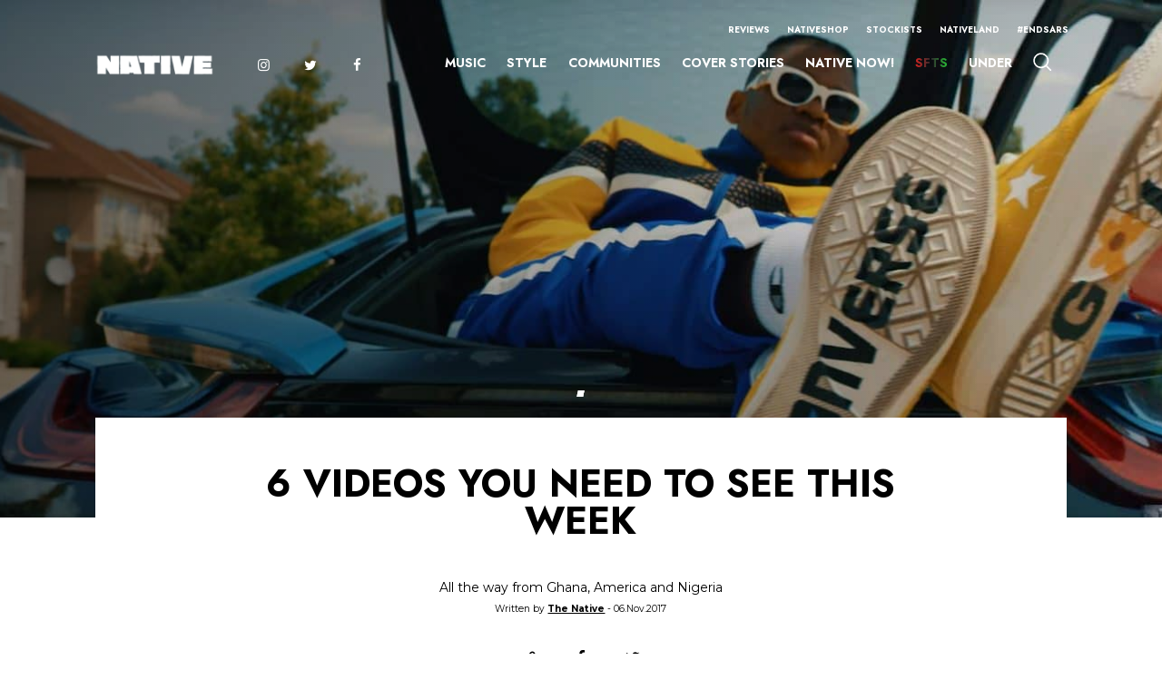

--- FILE ---
content_type: text/html; charset=UTF-8
request_url: https://thenativemag.com/6-videos-need-see-week-5/
body_size: 35068
content:
<!doctype html>
<html lang="en-US">
<head>
	<meta charset="UTF-8">
	<meta name="viewport" content="width=device-width, initial-scale=1">
	<link rel="profile" href="https://gmpg.org/xfn/11">

	<!-- Fonts -->
	<link href="https://fonts.googleapis.com/css?family=Kanit:400,600i,700i,700|Raleway:400,700,800&display=swap" rel="stylesheet">
	
	<!-- Swiper slider -->
	<link rel="stylesheet" href="https://cdnjs.cloudflare.com/ajax/libs/Swiper/5.3.7/css/swiper.min.css">

	<link rel="stylesheet" href="https://thenativemag.com/wp-content/themes/native_heue-digital/style.css">
	<link rel="stylesheet" href="https://thenativemag.com/wp-content/themes/native_heue-digital/style-new.css">

	<meta name='robots' content='index, follow, max-image-preview:large, max-snippet:-1, max-video-preview:-1' />

	<!-- This site is optimized with the Yoast SEO Premium plugin v23.5 (Yoast SEO v23.5) - https://yoast.com/wordpress/plugins/seo/ -->
	<title>6 videos you need to see this week - The NATIVE</title>
	<link rel="canonical" href="https://thenativemag.com/6-videos-need-see-week-5/" />
	<meta property="og:locale" content="en_US" />
	<meta property="og:type" content="article" />
	<meta property="og:title" content="6 videos you need to see this week" />
	<meta property="og:description" content="All the way from Ghana, America and Nigeria" />
	<meta property="og:url" content="https://thenativemag.com/6-videos-need-see-week-5/" />
	<meta property="og:site_name" content="The NATIVE" />
	<meta property="article:publisher" content="https://web.facebook.com/TheNativeMagazine/" />
	<meta property="article:published_time" content="2017-11-06T16:07:17+00:00" />
	<meta property="og:image" content="https://thenativemag.com/wp-content/uploads/2017/11/6-videos-you-should-see-this-week-1.jpg" />
	<meta property="og:image:width" content="1365" />
	<meta property="og:image:height" content="572" />
	<meta property="og:image:type" content="image/jpeg" />
	<meta name="author" content="The Native" />
	<meta name="twitter:card" content="summary_large_image" />
	<meta name="twitter:creator" content="@NativeMag" />
	<meta name="twitter:site" content="@NativeMag" />
	<meta name="twitter:label1" content="Written by" />
	<meta name="twitter:data1" content="The Native" />
	<meta name="twitter:label2" content="Est. reading time" />
	<meta name="twitter:data2" content="4 minutes" />
	<script type="application/ld+json" class="yoast-schema-graph">{"@context":"https://schema.org","@graph":[{"@type":"Article","@id":"https://thenativemag.com/6-videos-need-see-week-5/#article","isPartOf":{"@id":"https://thenativemag.com/6-videos-need-see-week-5/"},"author":{"name":"The Native","@id":"https://thenativemag.com/#/schema/person/954e49245a678fec1bffeb12be5c74f2"},"headline":"6 videos you need to see this week","datePublished":"2017-11-06T16:07:17+00:00","dateModified":"2017-11-06T16:07:17+00:00","mainEntityOfPage":{"@id":"https://thenativemag.com/6-videos-need-see-week-5/"},"wordCount":731,"commentCount":0,"publisher":{"@id":"https://thenativemag.com/#organization"},"image":{"@id":"https://thenativemag.com/6-videos-need-see-week-5/#primaryimage"},"thumbnailUrl":"https://thenativemag.com/wp-content/uploads/2017/11/6-videos-you-should-see-this-week-1.jpg","keywords":["Becca","Dice Ailes","Joey B","Lil Kesh","Miguel","Snoop Dogg"],"articleSection":["Music"],"inLanguage":"en-US","potentialAction":[{"@type":"CommentAction","name":"Comment","target":["https://thenativemag.com/6-videos-need-see-week-5/#respond"]}]},{"@type":"WebPage","@id":"https://thenativemag.com/6-videos-need-see-week-5/","url":"https://thenativemag.com/6-videos-need-see-week-5/","name":"6 videos you need to see this week - The NATIVE","isPartOf":{"@id":"https://thenativemag.com/#website"},"primaryImageOfPage":{"@id":"https://thenativemag.com/6-videos-need-see-week-5/#primaryimage"},"image":{"@id":"https://thenativemag.com/6-videos-need-see-week-5/#primaryimage"},"thumbnailUrl":"https://thenativemag.com/wp-content/uploads/2017/11/6-videos-you-should-see-this-week-1.jpg","datePublished":"2017-11-06T16:07:17+00:00","dateModified":"2017-11-06T16:07:17+00:00","breadcrumb":{"@id":"https://thenativemag.com/6-videos-need-see-week-5/#breadcrumb"},"inLanguage":"en-US","potentialAction":[{"@type":"ReadAction","target":["https://thenativemag.com/6-videos-need-see-week-5/"]}]},{"@type":"ImageObject","inLanguage":"en-US","@id":"https://thenativemag.com/6-videos-need-see-week-5/#primaryimage","url":"https://thenativemag.com/wp-content/uploads/2017/11/6-videos-you-should-see-this-week-1.jpg","contentUrl":"https://thenativemag.com/wp-content/uploads/2017/11/6-videos-you-should-see-this-week-1.jpg","width":1365,"height":572,"caption":"6 videos you need to see this week - The Native"},{"@type":"BreadcrumbList","@id":"https://thenativemag.com/6-videos-need-see-week-5/#breadcrumb","itemListElement":[{"@type":"ListItem","position":1,"name":"Home","item":"https://thenativemag.com/"},{"@type":"ListItem","position":2,"name":"6 videos you need to see this week"}]},{"@type":"WebSite","@id":"https://thenativemag.com/#website","url":"https://thenativemag.com/","name":"The NATIVE","description":"For The Young African Dreamer","publisher":{"@id":"https://thenativemag.com/#organization"},"potentialAction":[{"@type":"SearchAction","target":{"@type":"EntryPoint","urlTemplate":"https://thenativemag.com/?s={search_term_string}"},"query-input":{"@type":"PropertyValueSpecification","valueRequired":true,"valueName":"search_term_string"}}],"inLanguage":"en-US"},{"@type":"Organization","@id":"https://thenativemag.com/#organization","name":"The NATIVE","url":"https://thenativemag.com/","logo":{"@type":"ImageObject","inLanguage":"en-US","@id":"https://thenativemag.com/#/schema/logo/image/","url":"https://thenativemag.com/wp-content/uploads/2023/06/NATIVE-LOGO-BLACK-1-1.png","contentUrl":"https://thenativemag.com/wp-content/uploads/2023/06/NATIVE-LOGO-BLACK-1-1.png","width":2000,"height":396,"caption":"The NATIVE"},"image":{"@id":"https://thenativemag.com/#/schema/logo/image/"},"sameAs":["https://web.facebook.com/TheNativeMagazine/","https://x.com/NativeMag"]},{"@type":"Person","@id":"https://thenativemag.com/#/schema/person/954e49245a678fec1bffeb12be5c74f2","name":"The Native","image":{"@type":"ImageObject","inLanguage":"en-US","@id":"https://thenativemag.com/#/schema/person/image/","url":"https://secure.gravatar.com/avatar/23cf36cc3bb1f6a517870152b7271918?s=96&d=mm&r=g","contentUrl":"https://secure.gravatar.com/avatar/23cf36cc3bb1f6a517870152b7271918?s=96&d=mm&r=g","caption":"The Native"},"url":"https://thenativemag.com/author/native-admin/"}]}</script>
	<!-- / Yoast SEO Premium plugin. -->


<link rel="alternate" type="application/rss+xml" title="The NATIVE &raquo; Feed" href="https://thenativemag.com/feed/" />
<link rel="alternate" type="application/rss+xml" title="The NATIVE &raquo; Comments Feed" href="https://thenativemag.com/comments/feed/" />
<link rel="alternate" type="application/rss+xml" title="The NATIVE &raquo; 6 videos you need to see this week Comments Feed" href="https://thenativemag.com/6-videos-need-see-week-5/feed/" />
<script type="text/javascript">
/* <![CDATA[ */
window._wpemojiSettings = {"baseUrl":"https:\/\/s.w.org\/images\/core\/emoji\/14.0.0\/72x72\/","ext":".png","svgUrl":"https:\/\/s.w.org\/images\/core\/emoji\/14.0.0\/svg\/","svgExt":".svg","source":{"concatemoji":"https:\/\/thenativemag.com\/wp-includes\/js\/wp-emoji-release.min.js?ver=cf256b267216394e4b1d9a49eff7b0ac"}};
/*! This file is auto-generated */
!function(i,n){var o,s,e;function c(e){try{var t={supportTests:e,timestamp:(new Date).valueOf()};sessionStorage.setItem(o,JSON.stringify(t))}catch(e){}}function p(e,t,n){e.clearRect(0,0,e.canvas.width,e.canvas.height),e.fillText(t,0,0);var t=new Uint32Array(e.getImageData(0,0,e.canvas.width,e.canvas.height).data),r=(e.clearRect(0,0,e.canvas.width,e.canvas.height),e.fillText(n,0,0),new Uint32Array(e.getImageData(0,0,e.canvas.width,e.canvas.height).data));return t.every(function(e,t){return e===r[t]})}function u(e,t,n){switch(t){case"flag":return n(e,"\ud83c\udff3\ufe0f\u200d\u26a7\ufe0f","\ud83c\udff3\ufe0f\u200b\u26a7\ufe0f")?!1:!n(e,"\ud83c\uddfa\ud83c\uddf3","\ud83c\uddfa\u200b\ud83c\uddf3")&&!n(e,"\ud83c\udff4\udb40\udc67\udb40\udc62\udb40\udc65\udb40\udc6e\udb40\udc67\udb40\udc7f","\ud83c\udff4\u200b\udb40\udc67\u200b\udb40\udc62\u200b\udb40\udc65\u200b\udb40\udc6e\u200b\udb40\udc67\u200b\udb40\udc7f");case"emoji":return!n(e,"\ud83e\udef1\ud83c\udffb\u200d\ud83e\udef2\ud83c\udfff","\ud83e\udef1\ud83c\udffb\u200b\ud83e\udef2\ud83c\udfff")}return!1}function f(e,t,n){var r="undefined"!=typeof WorkerGlobalScope&&self instanceof WorkerGlobalScope?new OffscreenCanvas(300,150):i.createElement("canvas"),a=r.getContext("2d",{willReadFrequently:!0}),o=(a.textBaseline="top",a.font="600 32px Arial",{});return e.forEach(function(e){o[e]=t(a,e,n)}),o}function t(e){var t=i.createElement("script");t.src=e,t.defer=!0,i.head.appendChild(t)}"undefined"!=typeof Promise&&(o="wpEmojiSettingsSupports",s=["flag","emoji"],n.supports={everything:!0,everythingExceptFlag:!0},e=new Promise(function(e){i.addEventListener("DOMContentLoaded",e,{once:!0})}),new Promise(function(t){var n=function(){try{var e=JSON.parse(sessionStorage.getItem(o));if("object"==typeof e&&"number"==typeof e.timestamp&&(new Date).valueOf()<e.timestamp+604800&&"object"==typeof e.supportTests)return e.supportTests}catch(e){}return null}();if(!n){if("undefined"!=typeof Worker&&"undefined"!=typeof OffscreenCanvas&&"undefined"!=typeof URL&&URL.createObjectURL&&"undefined"!=typeof Blob)try{var e="postMessage("+f.toString()+"("+[JSON.stringify(s),u.toString(),p.toString()].join(",")+"));",r=new Blob([e],{type:"text/javascript"}),a=new Worker(URL.createObjectURL(r),{name:"wpTestEmojiSupports"});return void(a.onmessage=function(e){c(n=e.data),a.terminate(),t(n)})}catch(e){}c(n=f(s,u,p))}t(n)}).then(function(e){for(var t in e)n.supports[t]=e[t],n.supports.everything=n.supports.everything&&n.supports[t],"flag"!==t&&(n.supports.everythingExceptFlag=n.supports.everythingExceptFlag&&n.supports[t]);n.supports.everythingExceptFlag=n.supports.everythingExceptFlag&&!n.supports.flag,n.DOMReady=!1,n.readyCallback=function(){n.DOMReady=!0}}).then(function(){return e}).then(function(){var e;n.supports.everything||(n.readyCallback(),(e=n.source||{}).concatemoji?t(e.concatemoji):e.wpemoji&&e.twemoji&&(t(e.twemoji),t(e.wpemoji)))}))}((window,document),window._wpemojiSettings);
/* ]]> */
</script>
<link rel='stylesheet' id='bb-css-css' href='https://thenativemag.com/wp-content/plugins/scroll_magic_old/bestbugcore//assets/css/style.css?ver=1.4.5' type='text/css' media='all' />
<link rel='stylesheet' id='font-awesome-css' href='https://thenativemag.com/wp-content/plugins/scroll_magic_old/assets/libs/font-awesome/css/font-awesome.min.css?ver=cf256b267216394e4b1d9a49eff7b0ac' type='text/css' media='all' />
<link rel='stylesheet' id='font-scrollmagic-css' href='https://thenativemag.com/wp-content/plugins/scroll_magic_old/assets/libs/font-scrollmagic/style.css?ver=cf256b267216394e4b1d9a49eff7b0ac' type='text/css' media='all' />
<link rel='stylesheet' id='animate-css' href='https://thenativemag.com/wp-content/plugins/scroll_magic_old/assets/libs/animate/animate.min.css?ver=cf256b267216394e4b1d9a49eff7b0ac' type='text/css' media='all' />
<link rel='stylesheet' id='bb-scrollmagic-css' href='https://thenativemag.com/wp-content/plugins/scroll_magic_old//assets/css/bb-scrollmagic.css?ver=4.2.4' type='text/css' media='all' />
<style id='wp-emoji-styles-inline-css' type='text/css'>

	img.wp-smiley, img.emoji {
		display: inline !important;
		border: none !important;
		box-shadow: none !important;
		height: 1em !important;
		width: 1em !important;
		margin: 0 0.07em !important;
		vertical-align: -0.1em !important;
		background: none !important;
		padding: 0 !important;
	}
</style>
<link rel='stylesheet' id='wp-block-library-css' href='https://thenativemag.com/wp-includes/css/dist/block-library/style.min.css?ver=cf256b267216394e4b1d9a49eff7b0ac' type='text/css' media='all' />
<style id='safe-svg-svg-icon-style-inline-css' type='text/css'>
.safe-svg-cover{text-align:center}.safe-svg-cover .safe-svg-inside{display:inline-block;max-width:100%}.safe-svg-cover svg{height:100%;max-height:100%;max-width:100%;width:100%}

</style>
<style id='classic-theme-styles-inline-css' type='text/css'>
/*! This file is auto-generated */
.wp-block-button__link{color:#fff;background-color:#32373c;border-radius:9999px;box-shadow:none;text-decoration:none;padding:calc(.667em + 2px) calc(1.333em + 2px);font-size:1.125em}.wp-block-file__button{background:#32373c;color:#fff;text-decoration:none}
</style>
<style id='global-styles-inline-css' type='text/css'>
body{--wp--preset--color--black: #000000;--wp--preset--color--cyan-bluish-gray: #abb8c3;--wp--preset--color--white: #ffffff;--wp--preset--color--pale-pink: #f78da7;--wp--preset--color--vivid-red: #cf2e2e;--wp--preset--color--luminous-vivid-orange: #ff6900;--wp--preset--color--luminous-vivid-amber: #fcb900;--wp--preset--color--light-green-cyan: #7bdcb5;--wp--preset--color--vivid-green-cyan: #00d084;--wp--preset--color--pale-cyan-blue: #8ed1fc;--wp--preset--color--vivid-cyan-blue: #0693e3;--wp--preset--color--vivid-purple: #9b51e0;--wp--preset--gradient--vivid-cyan-blue-to-vivid-purple: linear-gradient(135deg,rgba(6,147,227,1) 0%,rgb(155,81,224) 100%);--wp--preset--gradient--light-green-cyan-to-vivid-green-cyan: linear-gradient(135deg,rgb(122,220,180) 0%,rgb(0,208,130) 100%);--wp--preset--gradient--luminous-vivid-amber-to-luminous-vivid-orange: linear-gradient(135deg,rgba(252,185,0,1) 0%,rgba(255,105,0,1) 100%);--wp--preset--gradient--luminous-vivid-orange-to-vivid-red: linear-gradient(135deg,rgba(255,105,0,1) 0%,rgb(207,46,46) 100%);--wp--preset--gradient--very-light-gray-to-cyan-bluish-gray: linear-gradient(135deg,rgb(238,238,238) 0%,rgb(169,184,195) 100%);--wp--preset--gradient--cool-to-warm-spectrum: linear-gradient(135deg,rgb(74,234,220) 0%,rgb(151,120,209) 20%,rgb(207,42,186) 40%,rgb(238,44,130) 60%,rgb(251,105,98) 80%,rgb(254,248,76) 100%);--wp--preset--gradient--blush-light-purple: linear-gradient(135deg,rgb(255,206,236) 0%,rgb(152,150,240) 100%);--wp--preset--gradient--blush-bordeaux: linear-gradient(135deg,rgb(254,205,165) 0%,rgb(254,45,45) 50%,rgb(107,0,62) 100%);--wp--preset--gradient--luminous-dusk: linear-gradient(135deg,rgb(255,203,112) 0%,rgb(199,81,192) 50%,rgb(65,88,208) 100%);--wp--preset--gradient--pale-ocean: linear-gradient(135deg,rgb(255,245,203) 0%,rgb(182,227,212) 50%,rgb(51,167,181) 100%);--wp--preset--gradient--electric-grass: linear-gradient(135deg,rgb(202,248,128) 0%,rgb(113,206,126) 100%);--wp--preset--gradient--midnight: linear-gradient(135deg,rgb(2,3,129) 0%,rgb(40,116,252) 100%);--wp--preset--font-size--small: 13px;--wp--preset--font-size--medium: 20px;--wp--preset--font-size--large: 36px;--wp--preset--font-size--x-large: 42px;--wp--preset--spacing--20: 0.44rem;--wp--preset--spacing--30: 0.67rem;--wp--preset--spacing--40: 1rem;--wp--preset--spacing--50: 1.5rem;--wp--preset--spacing--60: 2.25rem;--wp--preset--spacing--70: 3.38rem;--wp--preset--spacing--80: 5.06rem;--wp--preset--shadow--natural: 6px 6px 9px rgba(0, 0, 0, 0.2);--wp--preset--shadow--deep: 12px 12px 50px rgba(0, 0, 0, 0.4);--wp--preset--shadow--sharp: 6px 6px 0px rgba(0, 0, 0, 0.2);--wp--preset--shadow--outlined: 6px 6px 0px -3px rgba(255, 255, 255, 1), 6px 6px rgba(0, 0, 0, 1);--wp--preset--shadow--crisp: 6px 6px 0px rgba(0, 0, 0, 1);}:where(.is-layout-flex){gap: 0.5em;}:where(.is-layout-grid){gap: 0.5em;}body .is-layout-flow > .alignleft{float: left;margin-inline-start: 0;margin-inline-end: 2em;}body .is-layout-flow > .alignright{float: right;margin-inline-start: 2em;margin-inline-end: 0;}body .is-layout-flow > .aligncenter{margin-left: auto !important;margin-right: auto !important;}body .is-layout-constrained > .alignleft{float: left;margin-inline-start: 0;margin-inline-end: 2em;}body .is-layout-constrained > .alignright{float: right;margin-inline-start: 2em;margin-inline-end: 0;}body .is-layout-constrained > .aligncenter{margin-left: auto !important;margin-right: auto !important;}body .is-layout-constrained > :where(:not(.alignleft):not(.alignright):not(.alignfull)){max-width: var(--wp--style--global--content-size);margin-left: auto !important;margin-right: auto !important;}body .is-layout-constrained > .alignwide{max-width: var(--wp--style--global--wide-size);}body .is-layout-flex{display: flex;}body .is-layout-flex{flex-wrap: wrap;align-items: center;}body .is-layout-flex > *{margin: 0;}body .is-layout-grid{display: grid;}body .is-layout-grid > *{margin: 0;}:where(.wp-block-columns.is-layout-flex){gap: 2em;}:where(.wp-block-columns.is-layout-grid){gap: 2em;}:where(.wp-block-post-template.is-layout-flex){gap: 1.25em;}:where(.wp-block-post-template.is-layout-grid){gap: 1.25em;}.has-black-color{color: var(--wp--preset--color--black) !important;}.has-cyan-bluish-gray-color{color: var(--wp--preset--color--cyan-bluish-gray) !important;}.has-white-color{color: var(--wp--preset--color--white) !important;}.has-pale-pink-color{color: var(--wp--preset--color--pale-pink) !important;}.has-vivid-red-color{color: var(--wp--preset--color--vivid-red) !important;}.has-luminous-vivid-orange-color{color: var(--wp--preset--color--luminous-vivid-orange) !important;}.has-luminous-vivid-amber-color{color: var(--wp--preset--color--luminous-vivid-amber) !important;}.has-light-green-cyan-color{color: var(--wp--preset--color--light-green-cyan) !important;}.has-vivid-green-cyan-color{color: var(--wp--preset--color--vivid-green-cyan) !important;}.has-pale-cyan-blue-color{color: var(--wp--preset--color--pale-cyan-blue) !important;}.has-vivid-cyan-blue-color{color: var(--wp--preset--color--vivid-cyan-blue) !important;}.has-vivid-purple-color{color: var(--wp--preset--color--vivid-purple) !important;}.has-black-background-color{background-color: var(--wp--preset--color--black) !important;}.has-cyan-bluish-gray-background-color{background-color: var(--wp--preset--color--cyan-bluish-gray) !important;}.has-white-background-color{background-color: var(--wp--preset--color--white) !important;}.has-pale-pink-background-color{background-color: var(--wp--preset--color--pale-pink) !important;}.has-vivid-red-background-color{background-color: var(--wp--preset--color--vivid-red) !important;}.has-luminous-vivid-orange-background-color{background-color: var(--wp--preset--color--luminous-vivid-orange) !important;}.has-luminous-vivid-amber-background-color{background-color: var(--wp--preset--color--luminous-vivid-amber) !important;}.has-light-green-cyan-background-color{background-color: var(--wp--preset--color--light-green-cyan) !important;}.has-vivid-green-cyan-background-color{background-color: var(--wp--preset--color--vivid-green-cyan) !important;}.has-pale-cyan-blue-background-color{background-color: var(--wp--preset--color--pale-cyan-blue) !important;}.has-vivid-cyan-blue-background-color{background-color: var(--wp--preset--color--vivid-cyan-blue) !important;}.has-vivid-purple-background-color{background-color: var(--wp--preset--color--vivid-purple) !important;}.has-black-border-color{border-color: var(--wp--preset--color--black) !important;}.has-cyan-bluish-gray-border-color{border-color: var(--wp--preset--color--cyan-bluish-gray) !important;}.has-white-border-color{border-color: var(--wp--preset--color--white) !important;}.has-pale-pink-border-color{border-color: var(--wp--preset--color--pale-pink) !important;}.has-vivid-red-border-color{border-color: var(--wp--preset--color--vivid-red) !important;}.has-luminous-vivid-orange-border-color{border-color: var(--wp--preset--color--luminous-vivid-orange) !important;}.has-luminous-vivid-amber-border-color{border-color: var(--wp--preset--color--luminous-vivid-amber) !important;}.has-light-green-cyan-border-color{border-color: var(--wp--preset--color--light-green-cyan) !important;}.has-vivid-green-cyan-border-color{border-color: var(--wp--preset--color--vivid-green-cyan) !important;}.has-pale-cyan-blue-border-color{border-color: var(--wp--preset--color--pale-cyan-blue) !important;}.has-vivid-cyan-blue-border-color{border-color: var(--wp--preset--color--vivid-cyan-blue) !important;}.has-vivid-purple-border-color{border-color: var(--wp--preset--color--vivid-purple) !important;}.has-vivid-cyan-blue-to-vivid-purple-gradient-background{background: var(--wp--preset--gradient--vivid-cyan-blue-to-vivid-purple) !important;}.has-light-green-cyan-to-vivid-green-cyan-gradient-background{background: var(--wp--preset--gradient--light-green-cyan-to-vivid-green-cyan) !important;}.has-luminous-vivid-amber-to-luminous-vivid-orange-gradient-background{background: var(--wp--preset--gradient--luminous-vivid-amber-to-luminous-vivid-orange) !important;}.has-luminous-vivid-orange-to-vivid-red-gradient-background{background: var(--wp--preset--gradient--luminous-vivid-orange-to-vivid-red) !important;}.has-very-light-gray-to-cyan-bluish-gray-gradient-background{background: var(--wp--preset--gradient--very-light-gray-to-cyan-bluish-gray) !important;}.has-cool-to-warm-spectrum-gradient-background{background: var(--wp--preset--gradient--cool-to-warm-spectrum) !important;}.has-blush-light-purple-gradient-background{background: var(--wp--preset--gradient--blush-light-purple) !important;}.has-blush-bordeaux-gradient-background{background: var(--wp--preset--gradient--blush-bordeaux) !important;}.has-luminous-dusk-gradient-background{background: var(--wp--preset--gradient--luminous-dusk) !important;}.has-pale-ocean-gradient-background{background: var(--wp--preset--gradient--pale-ocean) !important;}.has-electric-grass-gradient-background{background: var(--wp--preset--gradient--electric-grass) !important;}.has-midnight-gradient-background{background: var(--wp--preset--gradient--midnight) !important;}.has-small-font-size{font-size: var(--wp--preset--font-size--small) !important;}.has-medium-font-size{font-size: var(--wp--preset--font-size--medium) !important;}.has-large-font-size{font-size: var(--wp--preset--font-size--large) !important;}.has-x-large-font-size{font-size: var(--wp--preset--font-size--x-large) !important;}
.wp-block-navigation a:where(:not(.wp-element-button)){color: inherit;}
:where(.wp-block-post-template.is-layout-flex){gap: 1.25em;}:where(.wp-block-post-template.is-layout-grid){gap: 1.25em;}
:where(.wp-block-columns.is-layout-flex){gap: 2em;}:where(.wp-block-columns.is-layout-grid){gap: 2em;}
.wp-block-pullquote{font-size: 1.5em;line-height: 1.6;}
</style>
<link rel='stylesheet' id='ajax-load-more-css' href='https://thenativemag.com/wp-content/plugins/ajax-load-more/build/frontend/ajax-load-more.min.css?ver=7.1.3' type='text/css' media='all' />
<script type="text/javascript" src="https://thenativemag.com/wp-includes/js/jquery/jquery.min.js?ver=3.7.1" id="jquery-core-js"></script>
<script type="text/javascript" src="https://thenativemag.com/wp-includes/js/jquery/jquery-migrate.min.js?ver=3.4.1" id="jquery-migrate-js"></script>
<link rel="https://api.w.org/" href="https://thenativemag.com/wp-json/" /><link rel="alternate" type="application/json" href="https://thenativemag.com/wp-json/wp/v2/posts/17201" /><link rel="EditURI" type="application/rsd+xml" title="RSD" href="https://thenativemag.com/xmlrpc.php?rsd" />
<link rel="alternate" type="application/json+oembed" href="https://thenativemag.com/wp-json/oembed/1.0/embed?url=https%3A%2F%2Fthenativemag.com%2F6-videos-need-see-week-5%2F" />
<!-- Google Tag Manager -->
<script>(function(w,d,s,l,i){w[l]=w[l]||[];w[l].push({'gtm.start':
new Date().getTime(),event:'gtm.js'});var f=d.getElementsByTagName(s)[0],
j=d.createElement(s),dl=l!='dataLayer'?'&l='+l:'';j.async=true;j.src=
'https://www.googletagmanager.com/gtm.js?id='+i+dl;f.parentNode.insertBefore(j,f);
})(window,document,'script','dataLayer','GTM-5HLKQCZ');</script>
<!-- End Google Tag Manager -->

<script id="mcjs">!function(c,h,i,m,p){m=c.createElement(h),p=c.getElementsByTagName(h)[0],m.async=1,m.src=i,p.parentNode.insertBefore(m,p)}(document,"script","https://chimpstatic.com/mcjs-connected/js/users/ad41e1e28bd9d5c082a01a463/5700fb25b134f6d15a480a5a4.js");</script>

<!-- Hotjar Tracking Code for https://thenativemag.com/ -->
<script>
    (function(h,o,t,j,a,r){
        h.hj=h.hj||function(){(h.hj.q=h.hj.q||[]).push(arguments)};
        h._hjSettings={hjid:2615302,hjsv:6};
        a=o.getElementsByTagName('head')[0];
        r=o.createElement('script');r.async=1;
        r.src=t+h._hjSettings.hjid+j+h._hjSettings.hjsv;
        a.appendChild(r);
    })(window,document,'https://static.hotjar.com/c/hotjar-','.js?sv=');
</script>

<!-- Twitter conversion tracking event code -->
<script type="text/javascript">
  // Insert Twitter Event ID
  twq('event', 'tw-od6rz-od6s0', {
  });
</script>
<!-- End Twitter conversion tracking event code -->

<!-- Twitter conversion tracking base code -->
<script>
!function(e,t,n,s,u,a){e.twq||(s=e.twq=function(){s.exe?s.exe.apply(s,arguments):s.queue.push(arguments);
},s.version='1.1',s.queue=[],u=t.createElement(n),u.async=!0,u.src='https://static.ads-twitter.com/uwt.js',
a=t.getElementsByTagName(n)[0],a.parentNode.insertBefore(u,a))}(window,document,'script');
twq('config','od6rz');
</script>
<!-- End Twitter conversion tracking base code -->

<!-- Begin Chartbeat tracking code -->
<script type="text/javascript">
    (function () {
        function contains(selector, text) {
            var elements = document.querySelectorAll(selector);
            return Array.prototype.filter.call(elements, function (element) {
                return RegExp(text).test(element.textContent);
            });
        }
        var authorNames;
        try {
            if (document.querySelector('meta[name="author"]')) {
                authorNames = document.querySelector('meta[name="author"]').content;
            } else if (contains('p', /^Words by/).length != 0) {
                authorNames = contains('p', /^Words by/)[0].innerText.split('Words by ')[1];
            } else if (document.querySelector('p[class="author"]')) {
                authorNames = document.querySelector('p[class="author"]').innerText.split("by ",)[1];
            } else {
                authorNames = "The Native Mag";
            }
        } catch (e) {
            console.log(e.message);
            authorNames = "The Native Mag";
        }
        
        /** CONFIGURATION START **/
        var _sf_async_config = window._sf_async_config = (window._sf_async_config || {});
        _sf_async_config.uid = 67059;
        _sf_async_config.domain = 'thenativemag.com'; //CHANGE THIS TO THE ROOT DOMAIN
        _sf_async_config.flickerControl = false;
        _sf_async_config.useCanonical = true;
        _sf_async_config.useCanonicalDomain = true;
        _sf_async_config.sections = ''; // CHANGE THIS TO YOUR SECTION NAME(s)
        _sf_async_config.authors = authorNames; // CHANGE THIS TO YOUR AUTHOR NAME(s)
        /** CONFIGURATION END **/
        function loadChartbeat() {
            var e = document.createElement('script');
            var n = document.getElementsByTagName('script')[0];
            e.type = 'text/javascript';
            e.async = true;
            e.src = '//static.chartbeat.com/js/chartbeat.js';;
            n.parentNode.insertBefore(e, n);
        }
        loadChartbeat();
    })();
</script>
<script async src="//static.chartbeat.com/js/chartbeat_mab.js"></script>
<!-- End Chartbeat tracking code -->		<script>
			document.documentElement.className = document.documentElement.className.replace('no-js', 'js');
		</script>
				<style>
			.no-js img.lazyload {
				display: none;
			}

			figure.wp-block-image img.lazyloading {
				min-width: 150px;
			}

						.lazyload, .lazyloading {
				opacity: 0;
			}

			.lazyloaded {
				opacity: 1;
				transition: opacity 400ms;
				transition-delay: 0ms;
			}

					</style>
		<meta name="generator" content="Elementor 3.25.9; features: additional_custom_breakpoints, e_optimized_control_loading; settings: css_print_method-external, google_font-enabled, font_display-auto">
<style type="text/css">.recentcomments a{display:inline !important;padding:0 !important;margin:0 !important;}</style>			<style>
				.e-con.e-parent:nth-of-type(n+4):not(.e-lazyloaded):not(.e-no-lazyload),
				.e-con.e-parent:nth-of-type(n+4):not(.e-lazyloaded):not(.e-no-lazyload) * {
					background-image: none !important;
				}
				@media screen and (max-height: 1024px) {
					.e-con.e-parent:nth-of-type(n+3):not(.e-lazyloaded):not(.e-no-lazyload),
					.e-con.e-parent:nth-of-type(n+3):not(.e-lazyloaded):not(.e-no-lazyload) * {
						background-image: none !important;
					}
				}
				@media screen and (max-height: 640px) {
					.e-con.e-parent:nth-of-type(n+2):not(.e-lazyloaded):not(.e-no-lazyload),
					.e-con.e-parent:nth-of-type(n+2):not(.e-lazyloaded):not(.e-no-lazyload) * {
						background-image: none !important;
					}
				}
			</style>
			<link rel="icon" href="https://thenativemag.com/wp-content/uploads/2019/12/native-logo-letter.png" sizes="32x32" />
<link rel="icon" href="https://thenativemag.com/wp-content/uploads/2019/12/native-logo-letter.png" sizes="192x192" />
<link rel="apple-touch-icon" href="https://thenativemag.com/wp-content/uploads/2019/12/native-logo-letter.png" />
<meta name="msapplication-TileImage" content="https://thenativemag.com/wp-content/uploads/2019/12/native-logo-letter.png" />
<style id="sccss">/* Enter Your Custom CSS Here */

@font-face {
  font-family: 'antonregular';
  src: url('../anton-regular-webfont.woff2') format('woff2'),
       url('../anton-regular-webfont.woff') format('woff');
  font-weight: normal;
  font-style: normal;
}

/*caption css*/
.single .single-article-wrap img {
	margin-bottom: 10px !important;
}

figcaption {
	font-size: 70% !important;
}

/*NHS 2024*/
.postid-87355 .main-content {
background-image: url(https://thenativemag.com/wp-content/uploads/2024/11/HORROR-STORIES-TEMPLATE-bg.png) !important;
background-position: center !important;
background-repeat: repeat !important;
background-color: #55090a !important;
}

.postid-87355 p {
	color: #ffffff !important;
}
/*end NHS 2024*/


/*NHS-2 2024*/
.postid-87444 .main-content {
background-image: url(https://thenativemag.com/wp-content/uploads/2024/11/GIRLS-WHO-FLEW-AT-NIGHT-1.png) !important;
background-position: center !important;
background-repeat: repeat !important;
background-color: #1a2d48 !important;
}

.postid-87444 p {
	color: #ffffff !important;
}
/*end NHS-2 2024*/

/*NHS-3 2024*/
.postid-87530 .main-content {
background-image: url(https://thenativemag.com/wp-content/uploads/2024/11/Witch-Tree-On-This-Haunted-Hill-Shall-I-Climb-Into.png) !important;
background-position: center !important;
background-repeat: repeat !important;
background-color: #183F18 !important;
}

.postid-87530 p {
	color: #ffffff !important;
}
/*end NHS-3 2024*/

/*Trifecta 2024*/
.postid-87067 .main-content {
background-position: center !important;
background-repeat: repeat !important;
background-color: #000000 !important;
}

.postid-87067 p {
	color: #ffffff !important;
}

.postid-87067 h4 {
	color: #fdb515 !important;
}

.postid-87067 a {
	color: #fdb515 !important;
}

.postid-87067 h5 {
	font-size: 20px !important;
	color: #fdb515 !important;
}
/*end Trifecta 2024*/

/*Native Now Page 2023*/
.page-id-81540 .elementor-81540 .elementor-element.elementor-element-9080d35 .elementor-heading-title {
font-family: "Anton" !important;
}

.page-id-81540 .elementor-81540 .elementor-element.elementor-element-9080d35 .elementor-heading-title a {
font-family: "Anton" !important;
}
/*end Native Now Test Page 2023*/

/*Native Now Test Page 2023*/
.page-id-83584 .elementor-83584 .elementor-element.elementor-element-9080d35 .elementor-heading-title {
font-family: "Anton" !important;
}

.page-id-83584 .elementor-83584 .elementor-element.elementor-element-9080d35 .elementor-heading-title a {
font-family: "Anton" !important;
}
/*end Native Now Test Page 2023*/

.main-header.active .main-header-content-wrap .logo-wrap .custom-logo-link img {
opacity: 1 !important;
}

/*Internet Girl Interview*/

.postid-81995 .cover-wrapper {
background: #111111 !important;
}

.postid-81995 .elementor-element .elementor-widget-container p {
	color: #ffffff;
}

/*End Internet Girl Interview*/

.wp-video {
margin: auto !important;
}

.single-article-wrap h2,
.single-article-wrap h3,
.single-article-wrap h4,
.single-article-wrap h5 {
max-width: 75vw !important;
padding: 0 52px !important;
margin-bottom: 20px !important;
}

@media (min-width: 1290px) {
.single-article-wrap h2,
.single-article-wrap h3,
.single-article-wrap h4,
.single-article-wrap h5 {
  max-width: 75vw !important;
  padding: 0 58px !important;
  margin-bottom: 20px !important;
}
}

@media (min-width: 200px) and (max-width: 650px) {
.single-article-wrap h2,
.single-article-wrap h3,
.single-article-wrap h4,
.single-article-wrap h5 {
  margin: auto;
  padding: 0 !important;
  max-width: 92.5vw !important;
  line-height: 30px;
}
}

@media (min-width: 660px) and (max-width: 768px) {
.single-article-wrap h2,
.single-article-wrap h3,
.single-article-wrap h4,
.single-article-wrap h5 {
  margin: auto;
  padding: 0 1vw !important;
  max-width: 98vw !important;
  line-height: 30px;
}
}

@media (min-width: 770px) and (max-width: 1024px) {
.single-article-wrap h2,
.single-article-wrap h3,
.single-article-wrap h4,
.single-article-wrap h5 {
  margin: auto;
  padding: 0 0.5vw !important;
  max-width: 98vw !important;
  line-height: 30px;
}
}

@media (min-width: 1025px) and (max-width: 1280px) {
.single-article-wrap h2,
.single-article-wrap h3,
.single-article-wrap h4,
.single-article-wrap h5 {
  padding: 0 52px !important;
  max-width: 75vw !important;
  line-height: 30px;
}
}

.single-article-wrap .one-article h3 {
margin: auto !important;
margin-bottom: 0.5vw !important;
padding: 0 !important;
max-width: 100% !important;
}

.single-article-wrap .one-article p {
padding: 0 !important;
}

@media only screen and (max-width: 768px) {
.single-article-wrap .teaser {
  padding: 0 !important;
}
}

.category-three-column-wrap .three-column-articles-wrap .one-article,
.category-three-column-wrap .two-column-articles-wrap .one-article,
.category-two-column-wrap .three-column-articles-wrap .one-article,
.category-two-column-wrap .two-column-articles-wrap .one-article {
word-wrap: break-word !important;
}

.one-article h3 {
word-wrap: break-word !important;
}

.single-article-wrap .single-article-content-header h1 {
word-wrap: break-word !important;
}

/*projects missed 2023*/

.postid-83164 .single-article-wrap {
background: #090914 !important;
}

.postid-83164 .single-article-wrap .single-article-content-header {
background: #090914 !important;
}

.postid-83164 .single-article-wrap .single-article-content-header h1 {
color: #fff !important;
}

.postid-83164 .single-article-wrap p {
color: #fff !important;
}

.postid-83164 .single-article-wrap p a {
color: #ece098 !important;
}

.postid-83164 .single-article-wrap h3 {
color: #fff !important;
text-transform: none !important;
}

.postid-83164
.single-article-wrap
.single-article-content-header
.single-article-author
a {
color: #ece098 !important;
}

.postid-83164
.single-article-wrap
.single-article-content-header
.single-article-author {
color: #ffffff !important;
}

.postid-83164
.single-article-wrap
.single-article-content-header
.single-article-share-links
ul
li
a {
color: #ffffff !important;
}

.postid-83164 .single-article-wrap .one-article h3 {
color: #fff !important;
text-transform: uppercase !important;
}
/*end projects missed 2023*/

/*homegrown photo essay 2024*/

.postid-86688 .single-article-wrap {
background: #090914 !important;
}

.postid-86688 .single-article-wrap .single-article-content-header {
background: #090914 !important;
}

.postid-86688 .single-article-wrap .single-article-content-header h1 {
color: #fff !important;
}

.postid-86688 .single-article-wrap p {
color: #fff !important;
}

.postid-86688 .single-article-wrap p a {
color: #ece098 !important;
}

.postid-86688 .single-article-wrap h3 {
color: #fff !important;
text-transform: none !important;
}

.postid-86688
.single-article-wrap
.single-article-content-header
.single-article-author
a {
color: #ece098 !important;
}

.postid-86688
.single-article-wrap
.single-article-content-header
.single-article-author {
color: #ffffff !important;
}

.postid-86688
.single-article-wrap
.single-article-content-header
.single-article-share-links
ul
li
a {
color: #ffffff !important;
}

.postid-86688 .single-article-wrap .one-article h3 {
color: #fff !important;
text-transform: uppercase !important;
}
/*End homegrown photo essay 2024*/

/*Odeal cover story*/
.postid-88887 .cover-wrapper #credits p span {
color: #ffffff !important;
line-height: 13px !important;
}

.postid-88887 .cover-wrapper .cover-featured-image-ab h1 {
color: #EAAC2C !important;
}

.postid-88887 .cover-wrapper .cover-featured-image-ab p.author {
color: #ffffff !important;
}

@media (max-width: 500px) {
.postid-88887 .cover-wrapper .cover-featured-image-ab h1 {
  line-height: 48px !important;
}
}

@media (min-width: 1025px) and (max-width: 1600px) {
.postid-88887 .cover-wrapper .cover-featured-image-ab h1 {
  line-height: 100px !important;
}
}

@media (min-width: 321px) and (max-width: 420px) {
.postid-88887 .cover-wrapper .cover-featured-image {
  background-position: 55% 50% !important;
	opacity: 0.8 !important;
}
}

@media (min-width: 420px) and (max-width: 500px) {
.postid-88887 .cover-wrapper .cover-featured-image {
  background-position: 50% 50% !important;
	opacity: 0.8 !important;
}
}

@media (min-width: 1025px) and (max-width: 1600px){
	.postid-88887 .cover-wrapper .cover-featured-image{
	background-position: 30% 5% !important;
	opacity: 0.9 !important;
	}
}

@media (min-width: 501px) and (max-width: 1025px){
	.postid-88887 .cover-wrapper .cover-featured-image{
	background-position: 50% 50% !important;
	}
}

.postid-88887 .elementor-widget-image .widget-image-caption {
font-family: 'Kanit' !important;
margin-top: 15px !important;
color: #b8b8b8 !important;
}

/*end Odeal cover story*/

/*Adekunle G Native Now cover story*/
.postid-83559 .cover-wrapper #credits p span {
color: #ffffff !important;
line-height: 13px !important;
}

.postid-83559 .cover-wrapper .cover-featured-image-ab h1 {
color: #EFB41E !important;
}

.postid-83559 .cover-wrapper .cover-featured-image-ab p.author {
color: #ffffff !important;
}

@media (max-width: 500px) {
.postid-83559 .cover-wrapper .cover-featured-image-ab h1 {
  line-height: 48px !important;
}
}

@media (min-width: 1025px) and (max-width: 1600px) {
.postid-83559 .cover-wrapper .cover-featured-image-ab h1 {
  line-height: 100px !important;
}
}

@media (min-width: 321px) and (max-width: 420px) {
.postid-83559 .cover-wrapper .cover-featured-image {
  background-position: 55% 50% !important;
}
}

.postid-83559 .elementor-widget-image .widget-image-caption {
font-family: 'Kanit' !important;
margin-top: 15px !important;
color: #b8b8b8 !important;
}

/*end Adekunle G Native Now cover story*/

/*Davido Native Now cover story*/
.postid-81995 .cover-wrapper #credits p span {
color: #ffffff !important;
line-height: 13px !important;
}

.postid-81995 .cover-wrapper .cover-featured-image-ab h1 {
color: #f5f72e !important;
}

.postid-81995 .cover-wrapper .cover-featured-image-ab p.author {
color: #ffffff !important;
}

@media (max-width: 500px) {
.postid-81995 .cover-wrapper .cover-featured-image-ab h1 {
  line-height: 48px !important;
}
}

@media (min-width: 1025px) and (max-width: 1600px) {
.postid-81995 .cover-wrapper .cover-featured-image-ab h1 {
  line-height: 100px !important;
}
}

@media (min-width: 321px) and (max-width: 420px) {
.postid-81995 .cover-wrapper .cover-featured-image {
  background-position: 55% 50% !important;
}
}
/*end Davido Native Now cover story*/

.nativenow-menu a {
background: #f5f72e !important;
}

/*Davido Native Now alt cover story*/
.postid-82069 .cover-wrapper #credits p span {
color: #ffffff !important;
line-height: 13px !important;
}

.postid-82069 .cover-wrapper .cover-featured-image-ab h1 {
color: #f5f72e !important;
}

.postid-82069 .cover-wrapper .cover-featured-image-ab p.author {
color: #ffffff !important;
}

@media (max-width: 500px) {
.postid-82069 .cover-wrapper .cover-featured-image-ab h1 {
  line-height: 48px !important;
}
}

@media (min-width: 1025px) and (max-width: 1600px) {
.postid-82069 .cover-wrapper .cover-featured-image-ab h1 {
  line-height: 100px !important;
}
}

@media (min-width: 321px) and (max-width: 420px) {
.postid-82069 .cover-wrapper .cover-featured-image {
  background-position: 55% 50% !important;
}
}

@media (min-width: 321px) and (max-width: 420px) {
.postid-82069 .cover-wrapper .cover-featured-image {
  background-position: 13% 50% !important;
}
}
/*end Davido Native Now alt cover story*/


/*Damson cover story*/

.postid-57389 .cover-wrapper .cover-featured-image-ab h1 {
color: #708238 !important;
}

.postid-57389 .cover-wrapper .cover-featured-image-ab p.author {
color: #708238 !important;
}

@media (max-width: 500px) {
.postid-57389 .cover-wrapper .cover-featured-image-ab h1 {
  line-height: 60px !important;
}
}

@media (min-width: 1025px) and (max-width: 1600px) {
.postid-57389 .cover-wrapper .cover-featured-image-ab h1 {
  line-height: 100px !important;
}
}

@media (min-width: 321px) and (max-width: 420px) {
.postid-57389 .cover-wrapper .cover-featured-image {
  background-position: 50% 50% !important;
}
}
/*end Damson cover story*/
/*elsa cover story*/

.postid-59786 .cover-wrapper .cover-featured-image-ab h1 {
color: #ffd04b !important;
}

.postid-59786 .cover-wrapper .cover-featured-image-ab p.author {
color: #ffd04b !important;
}

@media (max-width: 500px) {
.postid-59786 .cover-wrapper .cover-featured-image-ab h1 {
  line-height: 60px !important;
}
}

@media (min-width: 1025px) and (max-width: 1600px) {
.postid-59786 .cover-wrapper .cover-featured-image-ab h1 {
  line-height: 100px !important;
}
}

@media (min-width: 321px) and (max-width: 420px) {
.postid-59786 .cover-wrapper .cover-featured-image {
  background-position: 45% 50% !important;
}
}
/*end elsa cover story*/

.cover-wrapper #credits p span {
color: #ffffff !important;
line-height: 18px !important;
}

.cover-wrapper .is-content img {
margin-top: 30px !important;
margin-bottom: 30px !important;
}

@media (max-width: 780px) {
.cover-wrapper .credits-txt {
  margin-top: 50px !important;
}
}
/*Cover Story Featured Image*/

@media (min-width: 321px) and (max-width: 380px) {
.cover-featured-image {
  min-height: 95vh !important;
}
}

@media (max-width: 320px) {
.cover-featured-image {
  min-height: 95vh !important;
}
}

@media (min-width: 501px) and (max-width: 1024px) {
.cover-featured-image {
  min-height: 95vh !important;
}
}

@media (min-width: 375px) and (max-width: 500px) {
.cover-featured-image {
  min-height: 95vh !important;
}
}
/*burna review page*/

.postid-57407 .single-article-wrap {
background: #66655f !important;
}

.postid-57407 .single-article-wrap .single-article-content-header {
background: #66655f !important;
}

.postid-57407 .single-article-wrap .single-article-content-header h1 {
color: #fff !important;
}

.postid-57407 .single-article-wrap p {
color: #f1d78e !important;
}

.postid-57407
.single-article-wrap
.single-article-content-header
.single-article-author
a {
color: #fff !important;
}

.postid-57407
.single-article-wrap
.single-article-content-header
.single-article-author {
color: #f1d78e !important;
}

.postid-57407
.single-article-wrap
.single-article-content-header
.single-article-share-links
ul
li
a {
color: #fff !important;
}
/*burna review page end*/
/*teni wondaland review page*/

.postid-57544 .single-article-wrap {
background: #fd9937 !important;
}

.postid-57544 .single-article-wrap .single-article-content-header {
background: #fd9937 !important;
}

.postid-57544 .single-article-wrap .single-article-content-header h1 {
color: #2b0c5a !important;
}

.postid-57544 .single-article-wrap p {
color: #fefeb0 !important;
}

.postid-57544
.single-article-wrap
.single-article-content-header
.single-article-author
a {
color: #cc310d !important;
}

.postid-57544
.single-article-wrap
.single-article-content-header
.single-article-author {
color: #cc310d !important;
}

.postid-57544
.single-article-wrap
.single-article-content-header
.single-article-share-links
ul
li
a {
color: #2b0c5a !important;
}
/*end teni wondaland review page*/
/*wizkid review page*/

.postid-60093 .single-article-wrap {
background: #f8dd2a !important;
}

.postid-60093 .single-article-wrap .single-article-content-header {
background: #f8dd2a !important;
}

.postid-60093 .single-article-wrap .single-article-content-header h1 {
color: #ef0d12 !important;
}

.postid-60093 .single-article-wrap p {
color: #3a0046 !important;
}

postid-60093 .single-article-wrap p a {
color: #ef0d12 !important;
}

.postid-60093
.single-article-wrap
.single-article-content-header
.single-article-author
a {
color: #ef0d12 !important;
}

.postid-60093
.single-article-wrap
.single-article-content-header
.single-article-author {
color: #ef0d12 !important;
}

.postid-60093
.single-article-wrap
.single-article-content-header
.single-article-share-links
ul
li
a {
color: #3a0046 !important;
}
/*end wizkid review page*/
/*amaarae album review page*/

.postid-60302 .single-article-wrap {
background: #e03956 !important;
}

.postid-60302 .single-article-wrap .single-article-content-header {
background: #e03956 !important;
}

.postid-60302 .single-article-wrap .single-article-content-header h1 {
color: #0f1d29 !important;
}

.postid-60302 .single-article-wrap p {
color: #0f1d29 !important;
}

.postid-60302 .single-article-wrap p a {
color: #cfc5cb !important;
}

.postid-60302
.single-article-wrap
.single-article-content-header
.single-article-author
a {
color: #cfc5cb !important;
}

.postid-60302
.single-article-wrap
.single-article-content-header
.single-article-author {
color: #cfc5cb !important;
}

.postid-60302
.single-article-wrap
.single-article-content-header
.single-article-share-links
ul
li
a {
color: #cfc5cb !important;
}
/*end amaarae album review page*/
/*nasty c album review page*/

.postid-60310 .single-article-wrap {
background: #a7749c !important;
}

.postid-60310 .single-article-wrap .single-article-content-header {
background: #a7749c !important;
}

.postid-60310 .single-article-wrap .single-article-content-header h1 {
color: #ffffff !important;
}

.postid-60310 .single-article-wrap p {
color: #f8e0e7 !important;
}

.postid-60310 .single-article-wrap p a {
color: #dcaeab !important;
}

.postid-60310
.single-article-wrap
.single-article-content-header
.single-article-author
a {
color: #dcaeab !important;
}

.postid-60310
.single-article-wrap
.single-article-content-header
.single-article-author {
color: #dcaeab !important;
}

.postid-60310
.single-article-wrap
.single-article-content-header
.single-article-share-links
ul
li
a {
color: #dcaeab !important;
}
/*nasty c album review page*/
/*WIZ album review page*/

.postid-60315 .single-article-wrap {
background: #c4baae !important;
}

.postid-60315 .single-article-wrap .single-article-content-header {
background: #c4baae !important;
}

.postid-60315 .single-article-wrap .single-article-content-header h1 {
color: #161413 !important;
}

.postid-60315 .single-article-wrap p {
color: #161413 !important;
}

.postid-60315 .single-article-wrap p a {
color: #7f5d54 !important;
}

.postid-60315 .single-article-wrap hr {
color: #7f5d54 !important;
width: 92vw !important;
margin-block-start: 1em !important;
margin-block-end: 1em !important;
border-color: #7f5d54 !important;
}

.postid-60315
.single-article-wrap
.single-article-content-header
.single-article-author
a {
color: #7f5d54 !important;
}

.postid-60315
.single-article-wrap
.single-article-content-header
.single-article-author {
color: #7f5d54 !important;
}

.postid-60315
.single-article-wrap
.single-article-content-header
.single-article-share-links
ul
li
a {
color: #7f5d54 !important;
}
/*end WIZ album review page*/
/*adekunle gold album review page*/

.postid-60335 .single-article-wrap {
background: #4d7250 !important;
}

.postid-60335 .single-article-wrap .single-article-content-header {
background: #4d7250 !important;
}

.postid-60335 .single-article-wrap .single-article-content-header h1 {
color: #ffffff !important;
}

.postid-60335 .single-article-wrap p {
color: #e7fbf1 !important;
}

.postid-60335 .single-article-wrap p a {
color: #ffffff !important;
}

.postid-60335
.single-article-wrap
.single-article-content-header
.single-article-author
a {
color: #ffffff !important;
}

.postid-60335
.single-article-wrap
.single-article-content-header
.single-article-author {
color: #ffffff !important;
}

.postid-60335
.single-article-wrap
.single-article-content-header
.single-article-share-links
ul
li
a {
color: #ffffff !important;
}
/*end adekunle gold album review page*/
/*roots album review page*/

.postid-60344 .single-article-wrap {
background: #03250d !important;
}

.postid-60344 .single-article-wrap .single-article-content-header {
background: #03250d !important;
}

.postid-60344 .single-article-wrap .single-article-content-header h1 {
color: #ffffff !important;
}

.postid-60344 .single-article-wrap p {
color: #ca7829 !important;
}

.postid-60344 .single-article-wrap p a {
color: #8c2d1d !important;
}

.postid-60344
.single-article-wrap
.single-article-content-header
.single-article-author
a {
color: #8c2d1d !important;
}

.postid-60344
.single-article-wrap
.single-article-content-header
.single-article-author {
color: #8c2d1d !important;
}

.postid-60344
.single-article-wrap
.single-article-content-header
.single-article-share-links
ul
li
a {
color: #8c2d1d !important;
}
/*end roots album review page*/
/*olamide album review page*/

.postid-60402 .single-article-wrap {
background: #7d7b6f !important;
}

.postid-60402 .single-article-wrap .single-article-content-header {
background: #7d7b6f !important;
}

.postid-60402 .single-article-wrap .single-article-content-header h1 {
color: #ffffff !important;
}

.postid-60402 .single-article-wrap p {
color: #151611 !important;
}

.postid-60402 .single-article-wrap p a {
color: #ffffff !important;
}

.postid-60402
.single-article-wrap
.single-article-content-header
.single-article-author
a {
color: #ffffff !important;
}

.postid-60402
.single-article-wrap
.single-article-content-header
.single-article-author {
color: #ffffff !important;
}

.postid-60402
.single-article-wrap
.single-article-content-header
.single-article-share-links
ul
li
a {
color: #ffffff !important;
}
/*end olamide album review page*/
/*kidi album review page*/

.postid-61130 .single-article-wrap {
background: #19140e !important;
}

.postid-61130 .single-article-wrap .single-article-content-header {
background: #19140e !important;
}

.postid-61130 .single-article-wrap .single-article-content-header h1 {
color: #f8be5d !important;
}

.postid-61130 .single-article-wrap p {
color: #f8be5d !important;
}

.postid-61130 .single-article-wrap p a {
color: #ffffff !important;
}

.postid-61130
.single-article-wrap
.single-article-content-header
.single-article-author
a {
color: #ffffff !important;
}

.postid-61130
.single-article-wrap
.single-article-content-header
.single-article-author {
color: #ffffff !important;
}

.postid-61130
.single-article-wrap
.single-article-content-header
.single-article-share-links
ul
li
a {
color: #ffffff !important;
}

.postid-61130 .single-article-wrap .one-article h3 {
color: #ffffff !important;
}

@media only screen and (max-width: 768px) {
.postid-61130 .single-article-wrap .teaser {
  color: #f8be5d !important;
}
}
/*end kidi album review page*/
/*crayon album review page*/

.postid-84130 .single-article-wrap {
background: #ACA392 !important;
}

.postid-84130 .single-article-wrap .single-article-content-header {
background: #ACA392 !important;
}

.postid-84130 .single-article-wrap .single-article-content-header h1 {
color: #171D16 !important;
}

.postid-84130 .single-article-wrap p {
color: #171D16 !important;
}

.postid-84130 .single-article-wrap p a {
color: #6E2016 !important;
}

.postid-84130
.single-article-wrap
.single-article-content-header
.single-article-author
a {
color: #6E2016 !important;
}

.postid-84130
.single-article-wrap
.single-article-content-header
.single-article-author {
color: #6E2016 !important;
}

.postid-84130
.single-article-wrap
.single-article-content-header
.single-article-share-links
ul
li
a {
color: #6E2016 !important;
}

.postid-84130 .single-article-wrap .one-article h3 {
color: #6E2016 !important;
}

@media only screen and (max-width: 768px) {
.postid-84130 .single-article-wrap .teaser {
  color: #171D16 !important;
}
}
/*end crayon album review page*/
/*Davido Cover Story*/

@media (max-width: 480px) {
.postid-24479 .single-article-wrap h2 {
  font-weight: 700 !important;
  color: #e0d114 !important;
  font-family: "Jost";
  font-size: 30px !important;
  margin: auto !important;
  text-transform: none !important;
  line-height: inherit !important;
  text-align: Center !important;
  padding: 35px 15px !important;
  max-width: 400px !important;
}
}

@media (min-width: 485px) {
.postid-24479 .single-article-wrap h2 {
  font-weight: 700 !important;
  color: #e0d114 !important;
  font-family: "Jost";
  font-size: 35px !important;
  margin: auto !important;
  text-transform: none !important;
  line-height: inherit !important;
  text-align: Center !important;
  padding: 35px 0 !important;
  max-width: 800px !important;
}
}

.postid-24479 .single-article-wrap h1 {
text-align: center !important;
color: #111111 !important;
padding: 30px 0 !important;
}
/*End Davido Cover Story*/

#caption-attachment-59864 figcaption {
display: contents !important;
}

.wp-caption-text figcaption {
color: #ffffff !important;
}

.wp-caption.aligncenter {
max-width: 81vw !important;
margin: auto !important;
}

@media (max-width: 500px) {
.wp-caption.aligncenter {
  max-width: 90vw !important;
}
}

@media (max-width: 500px) {
.wp-caption.alignnone {
  max-width: 90vw !important;
}
}

.wp-caption.alignnone {
display: block !important;
max-width: 85vw !important;
margin: auto !important;
}
/*Pride Page*/

.page-id-60506 .main-content {
background-image: url(https://thenativemag.com/wp-content/uploads/2021/06/pride-marks.png) !important;
background-position: center !important;
background-repeat: repeat !important;
background-color: #2c2c39 !important;
}

.page-id-60506
.elementor-60506
.elementor-element.elementor-element-9aa907d
.elementor-heading-title {
color: rgb(235, 61, 61);
font-size: 80px !important;
}

.page-id-60506 p {
color: #ffffff !important;
}

@media (max-width: 500px) {
.page-id-60506 .elementor-element .elementor-widget-container h2 span {
  font-size: 25px !important;
  font-weight: 700 !important;
  font-family: "Jost" !important;
}
}

@media (min-width: 1025px) and (max-width: 1600px) {
.page-id-60506 .elementor-element .elementor-widget-container h2 span {
  font-size: 28px !important;
  font-weight: 700 !important;
  font-family: "Jost" !important;
}
}
/*Blessing pride cover story*/

.postid-60669 .cover-wrapper .cover-featured-image-ab h1 {
color: #ffffff !important;
font-size: 4.4vw !important;
}

.postid-60669 .cover-wrapper .cover-featured-image-ab p.author {
color: #ffffff !important;
}

@media (max-width: 500px) {
.postid-60669 .cover-wrapper .cover-featured-image-ab h1 {
  line-height: 55px !important;
  font-size: 11.5vw !important;
}
}

@media (min-width: 1025px) and (max-width: 1600px) {
.postid-60669 .cover-wrapper .cover-featured-image-ab h1 {
  line-height: 75px !important;
}
}

@media (min-width: 321px) and (max-width: 420px) {
.postid-60669 .cover-wrapper .cover-featured-image {
  background-position: 45% 50% !important;
}
}
/*end Blessing pride cover story*/
/*bayo pride cover story*/

.postid-60505 .cover-wrapper .cover-featured-image-ab h1 {
color: #f77113 !important;
font-size: 4.4vw !important;
}

.postid-60505 .cover-wrapper .cover-featured-image-ab p.author {
color: #f77113 !important;
}

@media (max-width: 500px) {
.postid-60505 .cover-wrapper .cover-featured-image-ab h1 {
  line-height: 45px !important;
  font-size: 11.5vw !important;
}
}

@media (min-width: 1025px) and (max-width: 1600px) {
.postid-60505 .cover-wrapper .cover-featured-image-ab h1 {
  line-height: 75px !important;
}
}

@media (min-width: 321px) and (max-width: 420px) {
.postid-60505 .cover-wrapper .cover-featured-image {
  background-position: 45% 50% !important;
}
}
/*end bayo pride cover story*/
/*tobean pride cover story*/

.postid-60674 .cover-wrapper .cover-featured-image-ab h1 {
color: #80f55b !important;
font-size: 4.4vw !important;
}

.postid-60674 .cover-wrapper .cover-featured-image-ab p.author {
color: #80f55b !important;
}

@media (max-width: 500px) {
.postid-60674 .cover-wrapper .cover-featured-image-ab h1 {
  line-height: 45px !important;
  font-size: 11.5vw !important;
}
}

@media (min-width: 1025px) and (max-width: 1600px) {
.postid-60674 .cover-wrapper .cover-featured-image-ab h1 {
  line-height: 75px !important;
}
}

@media (min-width: 321px) and (max-width: 420px) {
.postid-60674 .cover-wrapper .cover-featured-image {
  background-position: 45% 50% !important;
}
}
/*end tobean pride cover story*/
/*uya pride cover story*/

.postid-60677 .cover-wrapper .cover-featured-image-ab h1 {
color: #ffd300 !important;
font-size: 4.4vw !important;
}

.postid-60677 .cover-wrapper .cover-featured-image-ab p.author {
color: #ffd300 !important;
}

@media (max-width: 500px) {
.postid-60677 .cover-wrapper .cover-featured-image-ab h1 {
  line-height: 45px !important;
  font-size: 10.5vw !important;
}
}

@media (min-width: 1025px) and (max-width: 1600px) {
.postid-60677 .cover-wrapper .cover-featured-image-ab h1 {
  line-height: 75px !important;
}
}

@media (min-width: 321px) and (max-width: 420px) {
.postid-60677 .cover-wrapper .cover-featured-image {
  background-position: 45% 50% !important;
}
}
/*end uya pride cover story*/
/*michael pride cover story*/

.postid-60733 .cover-wrapper .cover-featured-image-ab h1 {
color: #fb2424 !important;
font-size: 4.4vw !important;
}

.postid-60733 .cover-wrapper .cover-featured-image-ab p.author {
color: #fb2424 !important;
}

@media (max-width: 500px) {
.postid-60733 .cover-wrapper .cover-featured-image-ab h1 {
  line-height: 45px !important;
  font-size: 10.5vw !important;
}
}

@media (min-width: 1025px) and (max-width: 1600px) {
.postid-60733 .cover-wrapper .cover-featured-image-ab h1 {
  line-height: 75px !important;
}
}

@media (min-width: 321px) and (max-width: 420px) {
.postid-60733 .cover-wrapper .cover-featured-image {
  background-position: 45% 50% !important;
}
}
/*end michael pride cover story*/
/*Pride Menu*/

.pride2021 a {
background: linear-gradient(
  to right,
  #ef5350,
  #f48fb1,
  #7e57c2,
  #2196f3,
  #26c6da,
  #43a047,
  #eeff41,
  #f9a825,
  #ff5722
);
-webkit-background-clip: text;
-webkit-text-fill-color: transparent;
}
/*BNM Sarz Obongjayar*/

@media (min-width: 1080px) and (max-width: 1600px) {
.postid-61597 .single-article-wrap-featured-mix-3 .sw-wrapper {
  margin-top: -100px !important;
}
}
/*Shuffle Naeto C*/

@media (min-width: 1080px) and (max-width: 1600px) {
.postid-68250 .single-article-wrap-featured-mix-3 .sw-wrapper {
  margin-top: -120px !important;
}
}

@media (min-width: 1080px) and (max-width: 1600px) {
.single-article-wrap.single-article-wrap-featured
  .single-article-content-header {
  margin-top: -6.6vw !important;
}
}
/*BNM Santi*/

@media (min-width: 1080px) and (max-width: 1600px) {
.postid-68877 .single-article-wrap-featured-mix-3 .sw-wrapper {
  margin-top: -120px !important;
}
}

@media (min-width: 1080px) and (max-width: 1600px) {
.single-article-wrap.single-article-wrap-featured
  .single-article-content-header {
  margin-top: -6.6vw !important;
}
}
/*NTS Amapiano*/

@media (min-width: 1080px) and (max-width: 1600px) {
.postid-61821 .single-article-wrap-featured-mix-3 .sw-wrapper {
  margin-top: -100px !important;
}
}
/*Ayra Starr Native Exclusive*/

.postid-61937 .single-article-wrap {
background: #033d4a !important;
}

.postid-61937 .single-article-wrap .single-article-content-header {
background: #033d4a !important;
}

.postid-61937 .single-article-wrap .single-article-content-header h1 {
color: #c93b37 !important;
}

.postid-61937 .single-article-wrap p {
color: #e9a14f !important;
}

.postid-61937 .single-article-wrap p a {
color: #fff !important;
}

.postid-61937 .single-article-wrap h3 {
color: #fff !important;
text-transform: none !important;
}

.postid-61937
.single-article-wrap
.single-article-content-header
.single-article-author
a {
color: #fff !important;
}

.postid-61937
.single-article-wrap
.single-article-content-header
.single-article-author {
color: #e9a14f !important;
}

.postid-61937
.single-article-wrap
.single-article-content-header
.single-article-share-links
ul
li
a {
color: #c93b37 !important;
}

.postid-61937 .single-article-wrap .one-article h3 {
color: #c93b37 !important;
text-transform: uppercase !important;
}

@media only screen and (max-width: 768px) {
.postid-61937 .single-article-wrap .teaser {
  color: #e9a14f !important;
}
}
/*end Ayra Starr Native Exclusive*/
/*sarkodie review page*/

.postid-61973 .single-article-wrap {
background: #290808 !important;
}

.postid-61973 .single-article-wrap .single-article-content-header {
background: #290808 !important;
}

.postid-61973 .single-article-wrap .single-article-content-header h1 {
color: #b28548 !important;
}

.postid-61973 .single-article-wrap p {
color: #d9c8c0 !important;
}

.postid-61973 .single-article-wrap p a {
color: #fff !important;
}

.postid-61973 .single-article-wrap h3 {
color: #fff !important;
text-transform: none !important;
}

.postid-61973
.single-article-wrap
.single-article-content-header
.single-article-author
a {
color: #fff !important;
}

.postid-61973
.single-article-wrap
.single-article-content-header
.single-article-author {
color: #d9c8c0 !important;
}

.postid-61973
.single-article-wrap
.single-article-content-header
.single-article-share-links
ul
li
a {
color: #b28548 !important;
}

.postid-61973 .single-article-wrap .one-article h3 {
color: #b28548 !important;
text-transform: uppercase !important;
}

@media only screen and (max-width: 768px) {
.postid-61973 .single-article-wrap .teaser {
  color: #d9c8c0 !important;
}
}

.postid-61973 .single-article-wrap .single-article-share-links-bottom ul li a {
color: #fff !important;
}

.postid-61973 .single-article-wrap .single-article-share-links-bottom span {
color: #fff !important;
}
/*end sarkodie review page*/
/*Blxckie BNM*/

@media (min-width: 1080px) and (max-width: 1600px) {
.postid-62323 .single-article-wrap-featured-mix-3 .sw-wrapper {
  margin-top: -150px !important;
}
}

@media (min-width: 1080px) and (max-width: 1600px) {
.single-article-wrap-featured-mix-3.single-article-wrap
  .single-article-content-header
  h1 {
  margin-top: 250px !important;
}
}

#top-ad-0 {
padding-top: 20px;
}

.elementor-column,
.elementor-column-wrap {
display: block !important;
}
/*SFTS Naij*/

@media (max-width: 500px) {
.postid-62916 .cover-wrapper .cover-featured-image-ab h1 {
  line-height: 55px !important;
}
}

@media (min-width: 1025px) and (max-width: 1600px) {
.postid-62916 .cover-wrapper .cover-featured-image-ab h1 {
  line-height: 100px !important;
  background-position: 30% 22% !important;
}
}

@media (min-width: 1025px) and (max-width: 1600px) {
.postid-62916 .cover-wrapper .cover-featured-image {
  background-position: 30% 22% !important;
}
}

@media (min-width: 321px) and (max-width: 420px) {
.postid-62916 .cover-wrapper .cover-featured-image {
  background-position: 50% 50% !important;
}
}
/*end SFTS Naij*/
/*SFTS GH*/

@media (max-width: 500px) {
.postid-62881 .cover-wrapper .cover-featured-image-ab h1 {
  line-height: 55px !important;
}
}

@media (min-width: 1025px) and (max-width: 1600px) {
.postid-62881 .cover-wrapper .cover-featured-image-ab h1 {
  line-height: 90px !important;
  font-size: 80px !important;
}
}

@media (min-width: 1025px) and (max-width: 1600px) {
.postid-62881 .cover-wrapper .cover-featured-image {
  background-position: 30% 42% !important;
}
}

@media (min-width: 321px) and (max-width: 420px) {
.postid-62881 .cover-wrapper .cover-featured-image {
  background-position: 50% 50% !important;
}
}

.postid-62881 .cover-wrapper #credits p span {
line-height: 12px !important;
}
/*end SFTS GH*/
/*SFTS AMA*/

.postid-62918 .cover-wrapper .cover-featured-image-ab {
color: #e75045 !important;
}

@media (max-width: 500px) {
.postid-62918 .cover-wrapper .cover-featured-image-ab h1 {
  line-height: 55px !important;
}
}

@media (min-width: 1025px) and (max-width: 1600px) {
.postid-62918 .cover-wrapper .cover-featured-image-ab h1 {
  line-height: 90px !important;
  font-size: 80px !important;
}
}

@media (min-width: 321px) and (max-width: 420px) {
.postid-62918 .cover-wrapper .cover-featured-image {
  background-position: 50% 50% !important;
}
}

.postid-62918 .cover-wrapper #credits p span {
line-height: 12px !important;
}
/*end SFTS AMA*/
/*SFTS PAGE*/

.page-id-63071 .main-content {
background-image: url(https://thenativemag.com/wp-content/uploads/2021/09/native-marks-green.png) !important;
background-position: center !important;
background-repeat: repeat !important;
background-color: #2c2c39 !important;
}
/* END SFTS PAGE*/
/*SFTS Menu*/

.sfts-menu a {
background: linear-gradient(to right, #d42421, #302c2d, #28c235);
-webkit-background-clip: text;
-webkit-text-fill-color: transparent;
}
/*SFTS Menu*/

.catalyst-ad {
width: 100%;
}
/*Nissi Native Exclusive*/

.postid-63822 .single-article-wrap {
background: #fca03b !important;
}

.postid-63822 .single-article-wrap .single-article-content-header {
background: #fca03b !important;
}

.postid-63822 .single-article-wrap .single-article-content-header h1 {
color: #ed0e8d !important;
}

.postid-63822 .single-article-wrap p {
color: #ed0e8d !important;
}

.postid-63822 .single-article-wrap p a {
color: #fefd02 !important;
}

.postid-63822 .single-article-wrap h3 {
color: #ed0e8d !important;
text-transform: none !important;
}

.postid-63822
.single-article-wrap
.single-article-content-header
.single-article-author
a {
color: #fefd02 !important;
}

.postid-63822
.single-article-wrap
.single-article-content-header
.single-article-author {
color: #ed0e8d !important;
}

.postid-63822
.single-article-wrap
.single-article-content-header
.single-article-share-links
ul
li
a {
color: #ed0e8d !important;
}

.postid-63822 .single-article-wrap .one-article h3 {
color: #ed0e8d !important;
text-transform: uppercase !important;
}

@media only screen and (max-width: 768px) {
.postid-63822 .single-article-wrap .teaser {
  color: #fca03b !important;
}
}
/*end Nissi Native Exclusive*/

/*kaestyle Review*/

.postid-86727 .single-article-wrap {
background: #6E3943 !important;
}

.postid-86727 .single-article-wrap .single-article-content-header {
background: #6E3943 !important;
}

.postid-86727 .single-article-wrap .single-article-content-header h1 {
color: #FDDF80 !important;
}

.postid-86727 .single-article-wrap p {
color: #FDDF80 !important;
}

.postid-86727 .single-article-wrap p a {
color: #ADB86B !important;
}

.postid-86727 .single-article-wrap h3 {
color: #FDDF80 !important;
text-transform: none !important;
}

.postid-86727
.single-article-wrap
.single-article-content-header
.single-article-author
a {
color: #ADB86B !important;
}

.postid-86727
.single-article-wrap
.single-article-content-header
.single-article-author {
color: #FDDF80 !important;
}

.postid-86727
.single-article-wrap
.single-article-content-header
.single-article-share-links
ul
li
a {
color: #ADB86B !important;
}

.postid-86727 .single-article-wrap .one-article h3 {
color: #FDDF80 !important;
text-transform: uppercase !important;
}

@media only screen and (max-width: 768px) {
.postid-86727 .single-article-wrap .teaser {
  color: #6E3943 !important;
}
}
/*end kaestyle Review*/

/*Victony Review*/

.postid-86813 .single-article-wrap {
background: #1A1A1A !important;
}

.postid-86813 .single-article-wrap .single-article-content-header {
background: #1A1A1A !important;
}

.postid-86813 .single-article-wrap .single-article-content-header h1 {
color: #FFFFFF !important;
}

.postid-86813 .single-article-wrap p {
color: #FFFFFF !important;
}

.postid-86813 .single-article-wrap p a {
color: #F4DB82 !important;
}

.postid-86813 .single-article-wrap h3 {
color: #FFFFFF !important;
text-transform: none !important;
}

.postid-86813
.single-article-wrap
.single-article-content-header
.single-article-author
a {
color: #F4DB82 !important;
}

.postid-86813
.single-article-wrap
.single-article-content-header
.single-article-author {
color: #FFFFFF !important;
}

.postid-86813
.single-article-wrap
.single-article-content-header
.single-article-share-links
ul
li
a {
color: #F4DB82 !important;
}

.postid-86813 .single-article-wrap .one-article h3 {
color: #FFFFFF !important;
text-transform: uppercase !important;
}

@media only screen and (max-width: 768px) {
.postid-86813 .single-article-wrap .teaser {
  color: #1A1A1A !important;
}
}
/*end Victony Review*/

/*SDC Review*/

.postid-86921 .single-article-wrap {
background: #CEB395 !important;
}

.postid-86921 .single-article-wrap .single-article-content-header {
background: #CEB395 !important;
}

.postid-86921 .single-article-wrap .single-article-content-header h1 {
color: #D62E02 !important;
}

.postid-86921 .single-article-wrap p {
color: #D62E02 !important;
}

.postid-86921 .single-article-wrap p a {
color: #2A1A14 !important;
}

.postid-86921 .single-article-wrap h3 {
color: #D62E02 !important;
text-transform: none !important;
}

.postid-86921
.single-article-wrap
.single-article-content-header
.single-article-author
a {
color: #2A1A14 !important;
}

.postid-86921
.single-article-wrap
.single-article-content-header
.single-article-author {
color: #D62E02 !important;
}

.postid-86921
.single-article-wrap
.single-article-content-header
.single-article-share-links
ul
li
a {
color: #2A1A14 !important;
}

.postid-86921 .single-article-wrap .one-article h3 {
color: #D62E02 !important;
text-transform: uppercase !important;
}

@media only screen and (max-width: 768px) {
.postid-86813 .single-article-wrap .teaser {
  color: #CEB395 !important;
}
}
/*end SDC Review*/

/*Lungu Boy Review*/

.postid-86982 .single-article-wrap {
background: #C8CBCC !important;
}

.postid-86982 .single-article-wrap .single-article-content-header {
background: #C8CBCC !important;
}

.postid-86982 .single-article-wrap .single-article-content-header h1 {
color: #272121 !important;
}

.postid-86982 .single-article-wrap p {
color: #272121 !important;
}

.postid-86982 .single-article-wrap p a {
color: #563831 !important;
}

.postid-86982 .single-article-wrap h3 {
color: #272121 !important;
text-transform: none !important;
}

.postid-86982
.single-article-wrap
.single-article-content-header
.single-article-author
a {
color: #563831 !important;
}

.postid-86982
.single-article-wrap
.single-article-content-header
.single-article-author {
color: #272121 !important;
}

.postid-86982
.single-article-wrap
.single-article-content-header
.single-article-share-links
ul
li
a {
color: #563831 !important;
}

.postid-86982 .single-article-wrap .one-article h3 {
color: #272121 !important;
text-transform: uppercase !important;
}

@media only screen and (max-width: 768px) {
.postid-86982 .single-article-wrap .teaser {
  color: #C8CBCC !important;
}
}
/*end Lungu Boy Review*/

/*Nativeworld Review*/

.postid-86991 .single-article-wrap {
background: #F26631 !important;
}

.postid-86991 .single-article-wrap .single-article-content-header {
background: #F26631 !important;
}

.postid-86991 .single-article-wrap .single-article-content-header h1 {
color: #151412 !important;
}

.postid-86991 .single-article-wrap p {
color: #151412 !important;
}

.postid-86991 .single-article-wrap p a {
color: #F9E66A !important;
}

.postid-86991 .single-article-wrap h3 {
color: #151412 !important;
text-transform: none !important;
}

.postid-86991
.single-article-wrap
.single-article-content-header
.single-article-author
a {
color: #F9E66A !important;
}

.postid-86991
.single-article-wrap
.single-article-content-header
.single-article-author {
color: #151412 !important;
}

.postid-86991
.single-article-wrap
.single-article-content-header
.single-article-share-links
ul
li
a {
color: #F9E66A !important;
}

.postid-86991 .single-article-wrap .one-article h3 {
color: #151412 !important;
text-transform: uppercase !important;
}

@media only screen and (max-width: 768px) {
.postid-86991 .single-article-wrap .teaser {
  color: #F26631 !important;
}
}
/*end Nativeworld Review*/

/*CKay Emotions Review*/

.postid-87313 .single-article-wrap {
background: #0B0B0B !important;
}

.postid-87313 .single-article-wrap .single-article-content-header {
background: #0B0B0B !important;
}

.postid-87313 .single-article-wrap .single-article-content-header h1 {
color: #B64F25 !important;
}

.postid-87313 .single-article-wrap p {
color: #B64F25 !important;
}

.postid-87313 .single-article-wrap p a {
color: #CDCDCD !important;
}

.postid-87313 .single-article-wrap h3 {
color: #B64F25 !important;
text-transform: none !important;
}

.postid-87313
.single-article-wrap
.single-article-content-header
.single-article-author
a {
color: #CDCDCD !important;
}

.postid-87313
.single-article-wrap
.single-article-content-header
.single-article-author {
color: #B64F25 !important;
}

.postid-87313
.single-article-wrap
.single-article-content-header
.single-article-share-links
ul
li
a {
color: #CDCDCD !important;
}

.postid-87313 .single-article-wrap .one-article h3 {
color: #B64F25 !important;
text-transform: uppercase !important;
}

@media only screen and (max-width: 768px) {
.postid-87313 .single-article-wrap .teaser {
  color: #0B0B0B !important;
}
}
/*end Ckay Review*/

/*Adedamola Review*/

.postid-87026 .single-article-wrap {
background: #0B0B0B !important;
}

.postid-87026 .single-article-wrap .single-article-content-header {
background: #0B0B0B !important;
}

.postid-87026 .single-article-wrap .single-article-content-header h1 {
color: #B19158 !important;
}

.postid-87026 .single-article-wrap p {
color: #B19158 !important;
}

.postid-87026 .single-article-wrap p a {
color: #CDCDCD !important;
}

.postid-87026 .single-article-wrap h3 {
color: #B19158 !important;
text-transform: none !important;
}

.postid-87026
.single-article-wrap
.single-article-content-header
.single-article-author
a {
color: #CDCDCD !important;
}

.postid-87026
.single-article-wrap
.single-article-content-header
.single-article-author {
color: #B19158 !important;
}

.postid-87026
.single-article-wrap
.single-article-content-header
.single-article-share-links
ul
li
a {
color: #CDCDCD !important;
}

.postid-87026 .single-article-wrap .one-article h3 {
color: #B19158 !important;
text-transform: uppercase !important;
}

@media only screen and (max-width: 768px) {
.postid-87026 .single-article-wrap .teaser {
  color: #0B0B0B !important;
}
}
/*end Adedamola Review*/

/*Tems Review*/

.postid-63856 .single-article-wrap {
background: #ec895a !important;
}

.postid-63856 .single-article-wrap .single-article-content-header {
background: #ec895a !important;
}

.postid-63856 .single-article-wrap .single-article-content-header h1 {
color: #272614 !important;
}

.postid-63856 .single-article-wrap p {
color: #272614 !important;
}

.postid-63856 .single-article-wrap p a {
color: #ffffff !important;
}

.postid-63856 .single-article-wrap h3 {
color: #272614 !important;
text-transform: none !important;
}

.postid-63856
.single-article-wrap
.single-article-content-header
.single-article-author
a {
color: #ffffff !important;
}

.postid-63856
.single-article-wrap
.single-article-content-header
.single-article-author {
color: #272614 !important;
}

.postid-63856
.single-article-wrap
.single-article-content-header
.single-article-share-links
ul
li
a {
color: #272614 !important;
}

.postid-63856 .single-article-wrap .one-article h3 {
color: #272614 !important;
text-transform: uppercase !important;
}

@media only screen and (max-width: 768px) {
.postid-63856 .single-article-wrap .teaser {
  color: #ec895a !important;
}
}
/*end Tems Review*/
/*Tems Review*/

.postid-63856 .single-article-wrap {
background: #ec895a !important;
}

.postid-63856 .single-article-wrap .single-article-content-header {
background: #ec895a !important;
}

.postid-63856 .single-article-wrap .single-article-content-header h1 {
color: #272614 !important;
}

.postid-63856 .single-article-wrap p {
color: #272614 !important;
}

.postid-63856 .single-article-wrap p a {
color: #ffffff !important;
}

.postid-63856 .single-article-wrap h3 {
color: #272614 !important;
text-transform: none !important;
}

.postid-63856
.single-article-wrap
.single-article-content-header
.single-article-author
a {
color: #ffffff !important;
}

.postid-63856
.single-article-wrap
.single-article-content-header
.single-article-author {
color: #272614 !important;
}

.postid-63856
.single-article-wrap
.single-article-content-header
.single-article-share-links
ul
li
a {
color: #272614 !important;
}

.postid-63856 .single-article-wrap .one-article h3 {
color: #272614 !important;
text-transform: uppercase !important;
}

@media only screen and (max-width: 768px) {
.postid-63856 .single-article-wrap .teaser {
  color: #ec895a !important;
}
}
/*end Tems Review*/
/*Tems FBE Review*/

.postid-64130 .single-article-wrap {
background: #cf8842 !important;
}

.postid-64130 .single-article-wrap .single-article-content-header {
background: #cf8842 !important;
}

.postid-64130 .single-article-wrap .single-article-content-header h1 {
color: #1b2019 !important;
}

.postid-64130 .single-article-wrap p {
color: #1b2019 !important;
}

.postid-64130 .single-article-wrap p a {
color: #ffffff !important;
}

.postid-64130 .single-article-wrap h3 {
color: #1b2019 !important;
text-transform: none !important;
}

.postid-64130
.single-article-wrap
.single-article-content-header
.single-article-author
a {
color: #ffffff !important;
}

.postid-64130
.single-article-wrap
.single-article-content-header
.single-article-author {
color: #1b2019 !important;
}

.postid-64130
.single-article-wrap
.single-article-content-header
.single-article-share-links
ul
li
a {
color: #1b2019 !important;
}

.postid-64130 .single-article-wrap .one-article h3 {
color: #1b2019 !important;
text-transform: uppercase !important;
}

@media only screen and (max-width: 768px) {
.postid-64130 .single-article-wrap .teaser {
  color: #cf8842 !important;
}
}
/*end Tems FBE Review*/

/*Morayo Wizkid Review*/

.postid-87659 .single-article-wrap {
background: #F9D9AA !important;
}

.postid-87659 .single-article-wrap .single-article-content-header {
background: #F9D9AA !important;
}

.postid-87659 .single-article-wrap .single-article-content-header h1 {
color: #A2474A !important;
}

.postid-87659 .single-article-wrap p {
color: #A2474A !important;
}

.postid-87659 .single-article-wrap p a {
color: #3D3147 !important;
}

.postid-87659 .single-article-wrap h3 {
color: #A2474A !important;
text-transform: none !important;
}

.postid-87659
.single-article-wrap
.single-article-content-header
.single-article-author
a {
color: #3D3147 !important;
}

.postid-87659
.single-article-wrap
.single-article-content-header
.single-article-author {
color: #A2474A !important;
}

.postid-87659
.single-article-wrap
.single-article-content-header
.single-article-share-links
ul
li
a {
color: #A2474A !important;
}

.postid-87659 .single-article-wrap .one-article h3 {
color: #A2474A !important;
text-transform: uppercase !important;
}

@media only screen and (max-width: 768px) {
.postid-87659 .single-article-wrap .teaser {
  color: #F9D9AA !important;
}
}
/*end Morayo Review*/

/*qing madi Review*/

.postid-87771 .single-article-wrap {
background: #1E2862 !important;
}

.postid-87771 .single-article-wrap .single-article-content-header {
background: #1E2862 !important;
}

.postid-87771 .single-article-wrap .single-article-content-header h1 {
color: #EBEBED !important;
}

.postid-87771 .single-article-wrap p {
color: #EBEBED !important;
}

.postid-87771 .single-article-wrap p a {
color: #E9B889 !important;
}

.postid-87771 .single-article-wrap h3 {
color: #EBEBED !important;
text-transform: none !important;
}

.postid-87771
.single-article-wrap
.single-article-content-header
.single-article-author
a {
color: #E9B889 !important;
}

.postid-87771
.single-article-wrap
.single-article-content-header
.single-article-author {
color: #EBEBED !important;
}

.postid-87771
.single-article-wrap
.single-article-content-header
.single-article-share-links
ul
li
a {
color: #EBEBED !important;
}

.postid-87771 .single-article-wrap .one-article h3 {
color: #EBEBED !important;
text-transform: uppercase !important;
}

@media only screen and (max-width: 768px) {
.postid-87771 .single-article-wrap .teaser {
  color: #1E2862 !important;
}
}
/*qing madi Review*/

/*waande coal Review*/

.postid-87793 .single-article-wrap {
background: #0F5998 !important;
}

.postid-87793 .single-article-wrap .single-article-content-header {
background: #0F5998 !important;
}

.postid-87793 .single-article-wrap .single-article-content-header h1 {
color: #DFE4F7 !important;
}

.postid-87793 .single-article-wrap p {
color: #DFE4F7 !important;
}

.postid-87793 .single-article-wrap p a {
color: #0D1627 !important;
}

.postid-87793 .single-article-wrap h3 {
color: #DFE4F7 !important;
text-transform: none !important;
}

.postid-87793
.single-article-wrap
.single-article-content-header
.single-article-author
a {
color: #0D1627 !important;
}

.postid-87793
.single-article-wrap
.single-article-content-header
.single-article-author {
color: #DFE4F7 !important;
}

.postid-87793
.single-article-wrap
.single-article-content-header
.single-article-share-links
ul
li
a {
color: #DFE4F7 !important;
}

.postid-87793 .single-article-wrap .one-article h3 {
color: #DFE4F7 !important;
text-transform: uppercase !important;
}

@media only screen and (max-width: 768px) {
.postid-87793 .single-article-wrap .teaser {
  color: #0F5998 !important;
}
}
/*end wande coal Review*/

/*Rampa Review*/

.postid-87804 .single-article-wrap {
background: #111111 !important;
}

.postid-87804 .single-article-wrap .single-article-content-header {
background: #111111 !important;
}

.postid-87804 .single-article-wrap .single-article-content-header h1 {
color: #ffffff !important;
}

.postid-87804 .single-article-wrap p {
color: #ffffff !important;
}

.postid-87804 .single-article-wrap p a {
color: #9187e3 !important;
}

.postid-87804 .single-article-wrap h3 {
color: #ffffff !important;
text-transform: none !important;
}

.postid-87804
.single-article-wrap
.single-article-content-header
.single-article-author
a {
color: #9187e3 !important;
}

.postid-87804
.single-article-wrap
.single-article-content-header
.single-article-author {
color: #DFE4F7 !important;
}

.postid-87804
.single-article-wrap
.single-article-content-header
.single-article-share-links
ul
li
a {
color: #DFE4F7 !important;
}

.postid-87804 .single-article-wrap .one-article h3 {
color: #DFE4F7 !important;
text-transform: uppercase !important;
}

@media only screen and (max-width: 768px) {
.postid-87804 .single-article-wrap .teaser {
  color: #111111 !important;
}
}
/*end Rampa Review*/

/*ruger Review*/

.postid-87837 .single-article-wrap {
background: #101010 !important;
}

.postid-87837 .single-article-wrap .single-article-content-header {
background: #101010 !important;
}

.postid-87837 .single-article-wrap .single-article-content-header h1 {
color: #D4CDB3 !important;
}

.postid-87837 .single-article-wrap p {
color: #D4CDB3 !important;
}

.postid-87837 .single-article-wrap p a {
color: #9187e3 !important;
}

.postid-87837 .single-article-wrap h3 {
color: #D4CDB3 !important;
text-transform: none !important;
}

.postid-87837
.single-article-wrap
.single-article-content-header
.single-article-author
a {
color: #BE2F6C !important;
}

.postid-87837
.single-article-wrap
.single-article-content-header
.single-article-author {
color: #BE2F6C !important;
}

.postid-87837
.single-article-wrap
.single-article-content-header
.single-article-share-links
ul
li
a {
color: #BE2F6C !important;
}

.postid-87837 .single-article-wrap .one-article h3 {
color: #D4CDB3 !important;
text-transform: uppercase !important;
}

@media only screen and (max-width: 768px) {
.postid-87837 .single-article-wrap .teaser {
  color: #101010 !important;
}
}
/*end ruger Review*/


/*joeboy lavida Review*/

.postid-87834 .single-article-wrap {
background: #ABA89F !important;
}

.postid-87834 .single-article-wrap .single-article-content-header {
background: #ABA89F !important;
}

.postid-87834 .single-article-wrap .single-article-content-header h1 {
color: #443B34 !important;
}

.postid-87834 .single-article-wrap p {
color: #443B34 !important;
}

.postid-87834 .single-article-wrap p a {
color: #9187e3 !important;
}

.postid-87834 .single-article-wrap h3 {
color: #443B34 !important;
text-transform: none !important;
}

.postid-87834
.single-article-wrap
.single-article-content-header
.single-article-author
a {
color: #9D2E28 !important;
}

.postid-87834
.single-article-wrap
.single-article-content-header
.single-article-author {
color: #9D2E28 !important;
}

.postid-87834
.single-article-wrap
.single-article-content-header
.single-article-share-links
ul
li
a {
color: #9D2E28 !important;
}

.postid-87834 .single-article-wrap .one-article h3 {
color: #443B34 !important;
text-transform: uppercase !important;
}

@media only screen and (max-width: 768px) {
.postid-87834 .single-article-wrap .teaser {
  color: #ABA89F !important;
}
}
/*end joeboy Review*/

/*5ive Review*/

.postid-87902 .single-article-wrap {
background: #DBCABE !important;
}

.postid-87902 .single-article-wrap .single-article-content-header {
background: #DBCABE !important;
}

.postid-87902 .single-article-wrap .single-article-content-header h1 {
color: #510505 !important;
}

.postid-87902 .single-article-wrap p {
color: #510505 !important;
}

.postid-87902 .single-article-wrap p a {
color: #275048 !important;
}

.postid-87902 .single-article-wrap h3 {
color: #510505 !important;
text-transform: none !important;
}

.postid-87902
.single-article-wrap
.single-article-content-header
.single-article-author
a {
color: #275048 !important;
}

.postid-87902
.single-article-wrap
.single-article-content-header
.single-article-author {
color: #275048 !important;
}

.postid-87902
.single-article-wrap
.single-article-content-header
.single-article-share-links
ul
li
a {
color: #275048 !important;
}

.postid-87902 .single-article-wrap .one-article h3 {
color: #510505 !important;
text-transform: uppercase !important;
}

@media only screen and (max-width: 768px) {
.postid-87902 .single-article-wrap .teaser {
  color: #DBCABE !important;
}
}
/*end 5ive Review*/

/*Rigo Review*/

.postid-87908 .single-article-wrap {
background: #CEB99C !important;
}

.postid-87908 .single-article-wrap .single-article-content-header {
background: #CEB99C !important;
}

.postid-87908 .single-article-wrap .single-article-content-header h1 {
color: #0394CC !important;
}

.postid-87908 .single-article-wrap p {
color: #0394CC !important;
}

.postid-87908 .single-article-wrap p a {
color: #C2612B !important;
}

.postid-87908 .single-article-wrap h3 {
color: #0394CC !important;
text-transform: none !important;
}

.postid-87908
.single-article-wrap
.single-article-content-header
.single-article-author
a {
color: #C2612B !important;
}

.postid-87908
.single-article-wrap
.single-article-content-header
.single-article-author {
color: #C2612B !important;
}

.postid-87908
.single-article-wrap
.single-article-content-header
.single-article-share-links
ul
li
a {
color: #C2612B !important;
}

.postid-87908 .single-article-wrap .one-article h3 {
color: #0394CC !important;
text-transform: uppercase !important;
}

@media only screen and (max-width: 768px) {
.postid-87908 .single-article-wrap .teaser {
  color: #CEB99C !important;
}
}
/*end Rigo Review*/

/*Olamide Review*/

.postid-88125 .single-article-wrap {
background: #484848 !important;
}

.postid-88125 .single-article-wrap .single-article-content-header {
background: #484848 !important;
}

.postid-88125 .single-article-wrap .single-article-content-header h1 {
color: #EBD5A4 !important;
}

.postid-88125 .single-article-wrap p {
color: #EBD5A4 !important;
}

.postid-88125 .single-article-wrap p a {
color: #000000 !important;
}

.postid-88125 .single-article-wrap h3 {
color: #EBD5A4 !important;
text-transform: none !important;
}

.postid-87908
.single-article-wrap
.single-article-content-header
.single-article-author
a {
color: #000000 !important;
}

.postid-88125
.single-article-wrap
.single-article-content-header
.single-article-author {
color: #000000 !important;
}

.postid-88125
.single-article-wrap
.single-article-content-header
.single-article-share-links
ul
li
a {
color: #000000 !important;
}

.postid-88125 .single-article-wrap .one-article h3 {
color: #EBD5A4 !important;
text-transform: uppercase !important;
}

@media only screen and (max-width: 768px) {
.postid-88125 .single-article-wrap .teaser {
  color: #484848 !important;
}
}
/*end Olamide Review*/

/*samthing soweto Review*/

.postid-88180 .single-article-wrap {
background: #231A1B !important;
}

.postid-88180 .single-article-wrap .single-article-content-header {
background: #231A1B !important;
}

.postid-88180 .single-article-wrap .single-article-content-header h1 {
color: #F9E6C7 !important;
}

.postid-88180 .single-article-wrap p {
color: #F9E6C7 !important;
}

.postid-88180 .single-article-wrap p a {
color: #937F75 !important;
}

.postid-88180 .single-article-wrap h3 {
color: #F9E6C7 !important;
text-transform: none !important;
}

.postid-88180
.single-article-wrap
.single-article-content-header
.single-article-author
a {
color: #937F75 !important;
}

.postid-88180
.single-article-wrap
.single-article-content-header
.single-article-author {
color: #937F75 !important;
}

.postid-88180
.single-article-wrap
.single-article-content-header
.single-article-share-links
ul
li
a {
color: #937F75 !important;
}

.postid-88180 .single-article-wrap .one-article h3 {
color: #F9E6C7 !important;
text-transform: uppercase !important;
}

@media only screen and (max-width: 768px) {
.postid-88180 .single-article-wrap .teaser {
  color: #231A1B !important;
}
}
/*end samthing soweto Review*/

/*Black Star Review*/

.postid-88395 .single-article-wrap {
background: #CCB11B !important;
}

.postid-88395 .single-article-wrap .single-article-content-header {
background: #CCB11B !important;
}

.postid-88395 .single-article-wrap .single-article-content-header h1 {
color: #1E0411 !important;
}

.postid-88395 .single-article-wrap p {
color: #1E0411 !important;
}

.postid-88395 .single-article-wrap p a {
color: #9C070B !important;
}

.postid-88395 .single-article-wrap h3 {
color: #1E0411 !important;
text-transform: none !important;
}

.postid-88395
.single-article-wrap
.single-article-content-header
.single-article-author
a {
color: #9C070B !important;
}

.postid-88395
.single-article-wrap
.single-article-content-header
.single-article-author {
color: #9C070B !important;
}

.postid-88395
.single-article-wrap
.single-article-content-header
.single-article-share-links
ul
li
a {
color: #9C070B !important;
}

.postid-88395 .single-article-wrap .one-article h3 {
color: #1E0411 !important;
text-transform: uppercase !important;
}

@media only screen and (max-width: 768px) {
.postid-88395 .single-article-wrap .teaser {
  color: #CCB11B !important;
}
}
/*end Black Star Review*/

/*tiwa album Review*/

.postid-88465 .single-article-wrap {
background: #D57447 !important;
}

.postid-88465 .single-article-wrap .single-article-content-header {
background: #D57447 !important;
}

.postid-88465 .single-article-wrap .single-article-content-header h1 {
color: #E3E1E2 !important;
}

.postid-88465 .single-article-wrap p {
color: #E3E1E2 !important;
}

.postid-88465 .single-article-wrap p a {
color: #532d1d !important;
}

.postid-88465 .single-article-wrap h3 {
color: #E3E1E2 !important;
text-transform: none !important;
}

.postid-88465
.single-article-wrap
.single-article-content-header
.single-article-author
a {
color: #532d1d !important;
}

.postid-88465
.single-article-wrap
.single-article-content-header
.single-article-author {
color: #532d1d !important;
}

.postid-88465
.single-article-wrap
.single-article-content-header
.single-article-share-links
ul
li
a {
color: #532d1d !important;
}

.postid-88465 .single-article-wrap .one-article h3 {
color: #E3E1E2 !important;
text-transform: uppercase !important;
}

@media only screen and (max-width: 768px) {
.postid-88465 .single-article-wrap .teaser {
  color: #D57447 !important;
}
}
/*end tiwa album Review*/

/*Nasty C album Review*/

.postid-88550 .single-article-wrap {
background: #C92629 !important;
}

.postid-88550 .single-article-wrap .single-article-content-header {
background: #C92629 !important;
}

.postid-88550 .single-article-wrap .single-article-content-header h1 {
color: #171210 !important;
}

.postid-88550 .single-article-wrap p {
color: #171210 !important;
}

.postid-88550 .single-article-wrap p a {
color: #D4CECF !important;
}

.postid-88550 .single-article-wrap h3 {
color: #D4CECF !important;
text-transform: none !important;
}

.postid-88550
.single-article-wrap
.single-article-content-header
.single-article-author
a {
color: #D4CECF !important;
}

.postid-88550
.single-article-wrap
.single-article-content-header
.single-article-author {
color: #D4CECF !important;
}

.postid-88550
.single-article-wrap
.single-article-content-header
.single-article-share-links
ul
li
a {
color: #D4CECF !important;
}

.postid-88550 .single-article-wrap .one-article h3 {
color: #171210 !important;
text-transform: uppercase !important;
}

@media only screen and (max-width: 768px) {
.postid-88550 .single-article-wrap .teaser {
  color: #C92629 !important;
}
}
/*end Nasty C album Review*/

/*Sarz album Review*/

.postid-88658 .single-article-wrap {
background: #C92629 !important;
}

.postid-88658 .single-article-wrap .single-article-content-header {
background: #C92629 !important;
}

.postid-88658 .single-article-wrap .single-article-content-header h1 {
color: #171210 !important;
}

.postid-88658 .single-article-wrap p {
color: #171210 !important;
}

.postid-88658 .single-article-wrap p a {
color: #BCBCBC !important;
}

.postid-88658 .single-article-wrap h3 {
color: #BCBCBC !important;
text-transform: none !important;
}

.postid-88658
.single-article-wrap
.single-article-content-header
.single-article-author
a {
color: #BCBCBC !important;
}

.postid-88658
.single-article-wrap
.single-article-content-header
.single-article-author {
color: #BCBCBC !important;
}

.postid-88658
.single-article-wrap
.single-article-content-header
.single-article-share-links
ul
li
a {
color: #BCBCBC !important;
}

.postid-88658 .single-article-wrap .one-article h3 {
color: #171210 !important;
text-transform: uppercase !important;
}

@media only screen and (max-width: 768px) {
.postid-88658 .single-article-wrap .teaser {
  color: #C92629 !important;
}
}
/*end Sarz album Review*/

/*OD IM album Review*/

.postid-88695 .single-article-wrap {
background: #070707 !important;
}

.postid-88695 .single-article-wrap .single-article-content-header {
background: #070707 !important;
}

.postid-88695 .single-article-wrap .single-article-content-header h1 {
color: #9AA7BD !important;
}

.postid-88695 .single-article-wrap p {
color: #9AA7BD !important;
}

.postid-88695 .single-article-wrap p a {
color: #D00925 !important;
}

.postid-88695 .single-article-wrap h3 {
color: #D00925 !important;
text-transform: none !important;
}

.postid-88695
.single-article-wrap
.single-article-content-header
.single-article-author
a {
color: #D00925 !important;
}

.postid-88695
.single-article-wrap
.single-article-content-header
.single-article-author {
color: #D00925 !important;
}

.postid-88695
.single-article-wrap
.single-article-content-header
.single-article-share-links
ul
li
a {
color: #D00925 !important;
}

.postid-88695 .single-article-wrap .one-article h3 {
color: #9AA7BD !important;
text-transform: uppercase !important;
}

@media only screen and (max-width: 768px) {
.postid-88695 .single-article-wrap .teaser {
  color: #070707 !important;
}
}
/*end OD IM album Review*/

/*Fola album Review*/

.postid-88557 .single-article-wrap {
background: #982D01 !important;
}

.postid-88557 .single-article-wrap .single-article-content-header {
background: #982D01 !important;
}

.postid-88557 .single-article-wrap .single-article-content-header h1 {
color: #FFC181 !important;
}

.postid-88557 .single-article-wrap p {
color: #FFC181 !important;
}

.postid-88557 .single-article-wrap p a {
color: #300F03 !important;
}

.postid-88557 .single-article-wrap h3 {
color: #300F03 !important;
text-transform: none !important;
}

.postid-88557
.single-article-wrap
.single-article-content-header
.single-article-author
a {
color: #300F03 !important;
}

.postid-88557
.single-article-wrap
.single-article-content-header
.single-article-author {
color: #300F03 !important;
}

.postid-88557
.single-article-wrap
.single-article-content-header
.single-article-share-links
ul
li
a {
color: #300F03 !important;
}

.postid-88557 .single-article-wrap .one-article h3 {
color: #FFC181 !important;
text-transform: uppercase !important;
}

@media only screen and (max-width: 768px) {
.postid-88557 .single-article-wrap .teaser {
  color: #982D01 !important;
}
}
/*end Fola album Review*/

/*Begin Testing Page*/
.elementor-widget-heading .elementor-heading-title {
font-family: "Jost" !important;
}

@media (min-width: 1025px) and (max-width: 1500px) {
.page-id-86388 .elementor-widget-heading .elementor-heading-title {
  font-size: 45px !important;
}
}
/*End Testing Page*/

/*Fresh Meat Page*/

.page-id-64286 .main-content {
background-color: #111111 !important;
}

.page-id-64286 {
background-color: #111111 !important;
}

.elementor-widget-heading .elementor-heading-title {
font-family: "Jost" !important;
}

@media (min-width: 1025px) and (max-width: 1500px) {
.page-id-64286 .elementor-widget-heading .elementor-heading-title {
  font-size: 23px !important;
}
}

.page-id-64286
.elementor-widget-heading
.elementor-heading-title[class*="elementor-size-"]
> a {
font-size: 23px !important;
}

.page-id-64286 .elementor a {
color: #fff;
}
/*end Fresh Meat Page*/
/*Fresh Meat Page2*/

.page-id-64646 .main-content {
background-color: #111111 !important;
}

.page-id-64646 {
background-color: #111111 !important;
}

.elementor-widget-heading .elementor-heading-title {
font-family: "Jost" !important;
}

@media (min-width: 1025px) and (max-width: 1500px) {
.page-id-64646 .elementor-widget-heading .elementor-heading-title {
  font-size: 23px !important;
}
}

.page-id-64646
.elementor-widget-heading
.elementor-heading-title[class*="elementor-size-"]
> a {
font-size: 23px !important;
}

.page-id-64646 .elementor a {
color: #fff;
}
/*end Fresh Meat Page2*/
/*Under Page*/

.page-id-69693 .main-content {
background-color: #111111 !important;
}

.page-id-69693 {
background-color: #111111 !important;
}

.elementor-widget-heading .elementor-heading-title {
font-family: "Jost" !important;
}

@media (min-width: 1025px) and (max-width: 1500px) {
.page-id-69693 .elementor-widget-heading .elementor-heading-title {
  font-size: 23px !important;
}
}

.page-id-69693
.elementor-widget-heading
.elementor-heading-title[class*="elementor-size-"]
> a {
font-size: 23px !important;
}

.page-id-69693 .elementor a {
color: #fff;
}

.elementor-69693
.elementor-element.elementor-element-bf508da
.elementor-button {
font-family: "Montserrat" !important;
font-weight: 800 !important;
}
/*end Under Page*/
/*Under Page2*/

.page-id-79033 .main-content {
background-color: #111111 !important;
}

.page-id-79033 {
background-color: #111111 !important;
}

.elementor-widget-heading .elementor-heading-title {
font-family: "Jost" !important;
}

@media (min-width: 1025px) and (max-width: 1500px) {
.page-id-69693 .elementor-widget-heading .elementor-heading-title {
  font-size: 23px !important;
}
}

.page-id-79033
.elementor-widget-heading
.elementor-heading-title[class*="elementor-size-"]
> a {
font-size: 23px !important;
}

.page-id-79033 .elementor a {
color: #fff;
}

.elementor-79033
.elementor-element.elementor-element-bf508da
.elementor-button {
font-family: "Montserrat" !important;
font-weight: 800 !important;
}
/*end Under Page2*/
/*Under Page3*/

.page-id-86366 .main-content {
background-color: #111111 !important;
}

.page-id-86366 {
background-color: #111111 !important;
}

.elementor-widget-heading .elementor-heading-title {
font-family: "Jost" !important;
}

@media (min-width: 1025px) and (max-width: 1500px) {
.page-id-86366 .elementor-widget-heading .elementor-heading-title {
  font-size: 23px !important;
}
}

.page-id-86366
.elementor-widget-heading
.elementor-heading-title[class*="elementor-size-"]
> a {
font-size: 23px !important;
}

.page-id-86366 .elementor a {
color: #fff;
}

.elementor-86366
.elementor-element.elementor-element-bf508da
.elementor-button {
font-family: "Montserrat" !important;
font-weight: 800 !important;
}
/*end Under Page3*/
/*FOREVATIRED*/

.postid-64493 .single-article-wrap {
background: #1b2019 !important;
}

.postid-64493 .single-article-wrap .single-article-content-header {
background: #1b2019 !important;
}

.postid-64493 .single-article-wrap .single-article-content-header h1 {
color: #cf8842 !important;
}

.postid-64493 .single-article-wrap p {
color: #cf8842 !important;
}

.postid-64493 .single-article-wrap p a {
color: #ffffff !important;
}

.postid-64493 .single-article-wrap h3 {
color: #cf8842 !important;
text-transform: none !important;
}

.postid-64493
.single-article-wrap
.single-article-content-header
.single-article-author
a {
color: #ffffff !important;
}

.postid-64493
.single-article-wrap
.single-article-content-header
.single-article-author {
color: #cf8842 !important;
}

.postid-64493
.single-article-wrap
.single-article-content-header
.single-article-share-links
ul
li
a {
color: #cf8842 !important;
}

.postid-64493 .single-article-wrap .one-article h3 {
color: #cf8842 !important;
text-transform: uppercase !important;
}

@media only screen and (max-width: 768px) {
.postid-64493 .single-article-wrap .teaser {
  color: #1b2019 !important;
}
}
/*end FOREVATIRED TRYBE*/
/*Odunsi Rare*/

.postid-64848 .single-article-wrap {
background: #7c7a7d !important;
}

.postid-64848 .single-article-wrap .single-article-content-header {
background: #7c7a7d !important;
}

.postid-64848 .single-article-wrap .single-article-content-header h1 {
color: #ffffff !important;
}

.postid-64848 .single-article-wrap p {
color: #232126 !important;
}

.postid-64848 .single-article-wrap p a {
color: #ffffff !important;
}

.postid-64848 .single-article-wrap h3 {
color: #ffffff !important;
text-transform: none !important;
}

.postid-64848
.single-article-wrap
.single-article-content-header
.single-article-author
a {
color: #ffffff !important;
}

.postid-64848
.single-article-wrap
.single-article-content-header
.single-article-author {
color: #232126 !important;
}

.postid-64848
.single-article-wrap
.single-article-content-header
.single-article-share-links
ul
li
a {
color: #232126 !important;
}

.postid-64848 .single-article-wrap .one-article h3 {
color: #232126 !important;
text-transform: uppercase !important;
}

@media only screen and (max-width: 768px) {
.postid-64848 .single-article-wrap .teaser {
  color: #7c7a7d !important;
}
}
/*end odunsi rare*/
/*Main Menu*/

.main-header .main-header-content-wrap .menu-wrap .header-bottom-menu ul li {
margin-right: 1.5vw !important;
}

@media (max-width: 500px) {
iframe:not(.adroll-block):not(.catalyst-ad *) {
  min-height: 200px !important;
}
}
/*endsars page*/

.page-id-65032 .main-content {
background-color: #111111 !important;
}

.page-id-65032 p {
color: #ffffff !important;
font-size: 14px;
}

@media only screen and (max-width: 1024px) {
.page-id-65032 p {
  font-size: 14px !important;
}
}
/*end endsars page*/

.endsars-menu a {
background: linear-gradient(to right, #23ca31, #ffffff, #23ca31);
-webkit-background-clip: text;
-webkit-text-fill-color: transparent;
}
/*prettboy review*/

.postid-64981 .single-article-wrap {
background: #000000 !important;
}

.postid-64981 .single-article-wrap .single-article-content-header {
background: #000000 !important;
}

.postid-64981 .single-article-wrap .single-article-content-header h1 {
color: #b5b5b5 !important;
}

.postid-64981 .single-article-wrap p {
color: #b5b5b5 !important;
}

.postid-64981 .single-article-wrap p a {
color: #ffffff !important;
}

.postid-64981 .single-article-wrap h3 {
color: #b5b5b5 !important;
text-transform: none !important;
}

.postid-64981
.single-article-wrap
.single-article-content-header
.single-article-author
a {
color: #ffffff !important;
}

.postid-64981
.single-article-wrap
.single-article-content-header
.single-article-author {
color: #000000 !important;
}

.postid-64981
.single-article-wrap
.single-article-content-header
.single-article-share-links
ul
li
a {
color: #b5b5b5 !important;
}

.postid-64981 .single-article-wrap .one-article h3 {
color: #b5b5b5 !important;
text-transform: uppercase !important;
}

@media only screen and (max-width: 768px) {
.postid-64981 .single-article-wrap .teaser {
  color: #b5b5b5 !important;
}
}
/*end prettboy review*/

@media (max-width: 480px) {
.postid-65716 .single-article-wrap-featured-mix-3 .sw-wrapper {
  margin-top: -30px;
  height: 200px;
  width: 270px;
}
}

@media (min-width: 1200px) and (max-width: 1600px) {
.postid-65716 .single-article-wrap-featured-mix-3 .sw-wrapper {
  margin-top: -78px;
  height: 400px;
  width: 600px;
}
}
/*Cuppy Exclusive*/

.postid-65762 .single-article-wrap {
background: #111111 !important;
}

.postid-65762 .single-article-wrap .single-article-content-header {
background: #111111 !important;
}

.postid-65762 .single-article-wrap .single-article-content-header h1 {
color: #fc4293 !important;
}

.postid-65762 .single-article-wrap p {
color: #ffffff !important;
}

.postid-65762 .single-article-wrap p a {
color: #ffffff !important;
}

.postid-65762 .single-article-wrap h3 {
color: #fc4293 !important;
text-transform: none !important;
}

.postid-65762
.single-article-wrap
.single-article-content-header
.single-article-author
a {
color: #ffffff !important;
}

.postid-65762
.single-article-wrap
.single-article-content-header
.single-article-author {
color: #ffffff !important;
}

.postid-65762
.single-article-wrap
.single-article-content-header
.single-article-share-links
ul
li
a {
color: #ffffff !important;
}

.postid-65762 .single-article-wrap .one-article h3 {
color: #fc4293 !important;
text-transform: uppercase !important;
}

@media only screen and (max-width: 768px) {
.postid-65762 .single-article-wrap .teaser {
  color: #111111 !important;
}
}
/* end Cuppy Exclusive*/
/*mayorkun review*/

.postid-65783 .single-article-wrap {
background: #14222d !important;
}

.postid-65783 .single-article-wrap .single-article-content-header {
background: #14222d !important;
}

.postid-65783 .single-article-wrap .single-article-content-header h1 {
color: #efcd7b !important;
}

.postid-65783 .single-article-wrap p {
color: #efcd7b !important;
}

.postid-65783 .single-article-wrap p a {
color: #ffffff !important;
}

.postid-65783 .single-article-wrap h3 {
color: #efcd7b !important;
text-transform: none !important;
}

.postid-65783
.single-article-wrap
.single-article-content-header
.single-article-author
a {
color: #ffffff !important;
}

.postid-65783
.single-article-wrap
.single-article-content-header
.single-article-author {
color: #ffffff !important;
}

.postid-65783
.single-article-wrap
.single-article-content-header
.single-article-share-links
ul
li
a {
color: #ffffff !important;
}

.postid-65783 .single-article-wrap .one-article h3 {
color: #efcd7b !important;
text-transform: uppercase !important;
}

@media only screen and (max-width: 768px) {
.postid-65783 .single-article-wrap .teaser {
  color: #14222d !important;
}
}
/*end mayorkun review*/
/*phyno review*/

.postid-66214 .single-article-wrap {
background: #0b050f !important;
}

.postid-66214 .single-article-wrap .single-article-content-header {
background: #0b050f !important;
}

.postid-66214 .single-article-wrap .single-article-content-header h1 {
color: #fee450 !important;
}

.postid-66214 .single-article-wrap p {
color: #fee450 !important;
}

.postid-66214 .single-article-wrap p a {
color: #ffffff !important;
}

.postid-66214 .single-article-wrap h3 {
color: #fee450 !important;
text-transform: none !important;
}

.postid-66214
.single-article-wrap
.single-article-content-header
.single-article-author
a {
color: #ffffff !important;
}

.postid-66214
.single-article-wrap
.single-article-content-header
.single-article-author {
color: #ffffff !important;
}

.postid-66214
.single-article-wrap
.single-article-content-header
.single-article-share-links
ul
li
a {
color: #ffffff !important;
}

.postid-66214 .single-article-wrap .one-article h3 {
color: #fee450 !important;
text-transform: uppercase !important;
}

@media only screen and (max-width: 768px) {
.postid-66214 .single-article-wrap .teaser {
  color: #0b050f !important;
}
}
/*end phyno review*/
/*AG review*/

.postid-68132 .single-article-wrap {
background: #ffffff !important;
}

.postid-68132 .single-article-wrap .single-article-content-header {
background: #ffffff !important;
}

.postid-68132 .single-article-wrap .single-article-content-header h1 {
color: #e9472d !important;
}

.postid-68132 .single-article-wrap p {
color: #e9472d !important;
}

.postid-68132 .single-article-wrap p a {
color: #b8a486 !important;
}

.postid-68132 .single-article-wrap h3 {
color: #e9472d !important;
text-transform: none !important;
}

.postid-68132
.single-article-wrap
.single-article-content-header
.single-article-author
a {
color: #b8a486 !important;
}

.postid-68132
.single-article-wrap
.single-article-content-header
.single-article-author {
color: #e9472d !important;
}

.postid-68132
.single-article-wrap
.single-article-content-header
.single-article-share-links
ul
li
a {
color: #b8a486 !important;
}

.postid-68132 .single-article-wrap .one-article h3 {
color: #e9472d !important;
text-transform: uppercase !important;
}

@media only screen and (max-width: 768px) {
.postid-68132 .single-article-wrap .teaser {
  color: #ffffff !important;
}
}
/*end AG review*/
/*Jidenna review*/

.postid-68258 .single-article-wrap {
background: #017076 !important;
}

.postid-68258 .single-article-wrap .single-article-content-header {
background: #017076 !important;
}

.postid-68258 .single-article-wrap .single-article-content-header h1 {
color: #151219 !important;
}

.postid-68258 .single-article-wrap p {
color: #151219 !important;
}

.postid-68258 .single-article-wrap p a {
color: #ffffff !important;
}

.postid-68258 .single-article-wrap h3 {
color: #151219 !important;
text-transform: none !important;
}

.postid-68258
.single-article-wrap
.single-article-content-header
.single-article-author
a {
color: #ffffff !important;
}

.postid-68258
.single-article-wrap
.single-article-content-header
.single-article-author {
color: #151219 !important;
}

.postid-68258
.single-article-wrap
.single-article-content-header
.single-article-share-links
ul
li
a {
color: #ffffff !important;
}

.postid-68258 .single-article-wrap .one-article h3 {
color: #151219 !important;
text-transform: uppercase !important;
}

@media only screen and (max-width: 768px) {
.postid-68258 .single-article-wrap .teaser {
  color: #017076 !important;
}
}
/*end Jidenna review*/
/*Jidenna review*/

.postid-68258 .single-article-wrap {
background: #017076 !important;
}

.postid-68258 .single-article-wrap .single-article-content-header {
background: #017076 !important;
}

.postid-68258 .single-article-wrap .single-article-content-header h1 {
color: #151219 !important;
}

.postid-68258 .single-article-wrap p {
color: #151219 !important;
}

.postid-68258 .single-article-wrap p a {
color: #ffffff !important;
}

.postid-68258 .single-article-wrap h3 {
color: #151219 !important;
text-transform: none !important;
}

.postid-68258
.single-article-wrap
.single-article-content-header
.single-article-author
a {
color: #ffffff !important;
}

.postid-68258
.single-article-wrap
.single-article-content-header
.single-article-author {
color: #151219 !important;
}

.postid-68258
.single-article-wrap
.single-article-content-header
.single-article-share-links
ul
li
a {
color: #ffffff !important;
}

.postid-68258 .single-article-wrap .one-article h3 {
color: #151219 !important;
text-transform: uppercase !important;
}

@media only screen and (max-width: 768px) {
.postid-68258 .single-article-wrap .teaser {
  color: #017076 !important;
}
}
/*end Jidenna review*/
/*Asa v review*/

.postid-69014 .single-article-wrap {
background: #0b5865 !important;
}

.postid-69014 .single-article-wrap .single-article-content-header {
background: #0b5865 !important;
}

.postid-69014 .single-article-wrap .single-article-content-header h1 {
color: #fefefe !important;
}

.postid-69014 .single-article-wrap p {
color: #fefefe !important;
}

.postid-69014 .single-article-wrap p a {
color: #030b0b !important;
}

.postid-69014 .single-article-wrap h3 {
color: #fefefe !important;
text-transform: none !important;
}

.postid-69014
.single-article-wrap
.single-article-content-header
.single-article-author
a {
color: #030b0b !important;
}

.postid-69014
.single-article-wrap
.single-article-content-header
.single-article-author {
color: #fefefe !important;
}

.postid-69014
.single-article-wrap
.single-article-content-header
.single-article-share-links
ul
li
a {
color: #030b0b !important;
}

.postid-69014 .single-article-wrap .one-article h3 {
color: #fefefe !important;
text-transform: uppercase !important;
}

@media only screen and (max-width: 768px) {
.postid-69014 .single-article-wrap .teaser {
  color: #fefefe !important;
}
}
/*end Asa v review*/
/*santi album review*/

.postid-69016 .single-article-wrap {
background: #13141e !important;
}

.postid-69016 .single-article-wrap .single-article-content-header {
background: #13141e !important;
}

.postid-69016 .single-article-wrap .single-article-content-header h1 {
color: #edf2fb !important;
}

.postid-69016 .single-article-wrap p {
color: #edf2fb !important;
}

.postid-69016 .single-article-wrap p a {
color: #fc5893 !important;
}

.postid-69016 .single-article-wrap h3 {
color: #edf2fb !important;
text-transform: none !important;
}

.postid-69016
.single-article-wrap
.single-article-content-header
.single-article-author
a {
color: #fc5893 !important;
}

.postid-69016
.single-article-wrap
.single-article-content-header
.single-article-author {
color: #edf2fb !important;
}

.postid-69016
.single-article-wrap
.single-article-content-header
.single-article-share-links
ul
li
a {
color: #fc5893 !important;
}

.postid-69016 .single-article-wrap .one-article h3 {
color: #edf2fb !important;
text-transform: uppercase !important;
}

@media only screen and (max-width: 768px) {
.postid-69016 .single-article-wrap .teaser {
  color: #edf2fb !important;
}
}
/*end Santi album review*/
/*wurld album review*/

.postid-69602 .single-article-wrap {
background: #01253b !important;
}

.postid-69602 .single-article-wrap .single-article-content-header {
background: #01253b !important;
}

.postid-69602 .single-article-wrap .single-article-content-header h1 {
color: #c0e9f2 !important;
}

.postid-69602 .single-article-wrap p {
color: #c0e9f2 !important;
}

.postid-69602 .single-article-wrap p a {
color: #74b7d9 !important;
}

.postid-69602 .single-article-wrap h3 {
color: #c0e9f2 !important;
text-transform: none !important;
}

.postid-69602
.single-article-wrap
.single-article-content-header
.single-article-author
a {
color: #74b7d9 !important;
}

.postid-69602
.single-article-wrap
.single-article-content-header
.single-article-author {
color: #c0e9f2 !important;
}

.postid-69602
.single-article-wrap
.single-article-content-header
.single-article-share-links
ul
li
a {
color: #74b7d9 !important;
}

.postid-69602 .single-article-wrap .one-article h3 {
color: #c0e9f2 !important;
text-transform: uppercase !important;
}

@media only screen and (max-width: 768px) {
.postid-69602 .single-article-wrap .teaser {
  color: #edf2fb !important;
}
}
/*end wurld album review*/
/*rema album review*/

.postid-69977 .single-article-wrap {
background: #f6f2d5 !important;
}

.postid-69977 .single-article-wrap .single-article-content-header {
background: #f6f2d5 !important;
}

.postid-69977 .single-article-wrap .single-article-content-header h1 {
color: #7a9a51 !important;
}

.postid-69977 .single-article-wrap p {
color: #7a9a51 !important;
}

.postid-69977 .single-article-wrap p a {
color: #74b7d9 !important;
}

.postid-69977 .single-article-wrap h3 {
color: #7a9a51 !important;
text-transform: none !important;
}

.postid-69977
.single-article-wrap
.single-article-content-header
.single-article-author
a {
color: #bc3638 !important;
}

.postid-69977
.single-article-wrap
.single-article-content-header
.single-article-author {
color: #7a9a51 !important;
}

.postid-69977
.single-article-wrap
.single-article-content-header
.single-article-share-links
ul
li
a {
color: #bc3638 !important;
}

.postid-69977 .single-article-wrap .one-article h3 {
color: #7a9a51 !important;
text-transform: uppercase !important;
}

@media only screen and (max-width: 768px) {
.postid-69602 .single-article-wrap .teaser {
  color: #7a9a51 !important;
}
}
/*rema album review*/
/*obongjayar album review*/

.postid-71655 .single-article-wrap {
background: #3c1542 !important;
}

.postid-71655 .single-article-wrap .single-article-content-header {
background: #3c1542 !important;
}

.postid-71655 .single-article-wrap .single-article-content-header h1 {
color: #fef9f3 !important;
}

.postid-71655 .single-article-wrap p {
color: #fef9f3 !important;
}

.postid-71655 .single-article-wrap p a {
color: #f5cc78 !important;
}

.postid-71655 .single-article-wrap h3 {
color: #fef9f3 !important;
text-transform: none !important;
}

.postid-71655
.single-article-wrap
.single-article-content-header
.single-article-author
a {
color: #f5cc78 !important;
}

.postid-71655
.single-article-wrap
.single-article-content-header
.single-article-author {
color: #fef9f3 !important;
}

.postid-71655
.single-article-wrap
.single-article-content-header
.single-article-share-links
ul
li
a {
color: #f5cc78 !important;
}

.postid-71655 .single-article-wrap .one-article h3 {
color: #fef9f3 !important;
text-transform: uppercase !important;
}

@media only screen and (max-width: 768px) {
.postid-71655 .single-article-wrap .teaser {
  color: #fef9f3 !important;
}
}
/*obongjayar album review*/
/*obongjayar album review*/

.postid-71655 .single-article-wrap {
background: #3c1542 !important;
}

.postid-71655 .single-article-wrap .single-article-content-header {
background: #3c1542 !important;
}

.postid-73276 .single-article-wrap .single-article-content-header h1 {
color: #fef9f3 !important;
}

.postid-71655 .single-article-wrap p {
color: #fef9f3 !important;
}

.postid-71655 .single-article-wrap p a {
color: #f5cc78 !important;
}

.postid-71655 .single-article-wrap h3 {
color: #fef9f3 !important;
text-transform: none !important;
}

.postid-71655
.single-article-wrap
.single-article-content-header
.single-article-author
a {
color: #f5cc78 !important;
}

.postid-71655
.single-article-wrap
.single-article-content-header
.single-article-author {
color: #fef9f3 !important;
}

.postid-71655
.single-article-wrap
.single-article-content-header
.single-article-share-links
ul
li
a {
color: #f5cc78 !important;
}

.postid-71655 .single-article-wrap .one-article h3 {
color: #fef9f3 !important;
text-transform: uppercase !important;
}

@media only screen and (max-width: 768px) {
.postid-71655 .single-article-wrap .teaser {
  color: #fef9f3 !important;
}
}
/*obongjayar album review*/
/*omah album review*/

.postid-73276 .single-article-wrap {
background: #c599f0 !important;
}

.postid-73276 .single-article-wrap .single-article-content-header {
background: #c599f0 !important;
}

.postid-73276 .single-article-wrap .single-article-content-header h1 {
color: #4a2656 !important;
}

.postid-73276 .single-article-wrap p {
color: #4a2656 !important;
}

.postid-73276 .single-article-wrap p a {
color: #ffffff !important;
}

.postid-73276 .single-article-wrap h3 {
color: #4a2656 !important;
text-transform: none !important;
}

.postid-73276
.single-article-wrap
.single-article-content-header
.single-article-author
a {
color: #ffffff !important;
}

.postid-73276
.single-article-wrap
.single-article-content-header
.single-article-author {
color: #4a2656 !important;
}

.postid-73276
.single-article-wrap
.single-article-content-header
.single-article-share-links
ul
li
a {
color: #ffffff !important;
}

.postid-73276 .single-article-wrap .one-article h3 {
color: #4a2656 !important;
text-transform: uppercase !important;
}

@media only screen and (max-width: 768px) {
.postid-73276 .single-article-wrap .teaser {
  color: #4a2656 !important;
}
}
/*end omah album review*/
/*MI album review*/

.postid-74560 .single-article-wrap {
background: #482914 !important;
}

.postid-74560 .single-article-wrap .single-article-content-header {
background: #482914 !important;
}

.postid-74560 .single-article-wrap .single-article-content-header h1 {
color: #c4d6db !important;
}

.postid-74560 .single-article-wrap p {
color: #c4d6db !important;
}

.postid-74560 .single-article-wrap p a {
color: #1e91e1 !important;
}

.postid-74560 .single-article-wrap h3 {
color: #c4d6db !important;
text-transform: none !important;
}

.postid-74560
.single-article-wrap
.single-article-content-header
.single-article-author
a {
color: #1e91e1 !important;
}

.postid-74560
.single-article-wrap
.single-article-content-header
.single-article-author {
color: #c4d6db !important;
}

.postid-74560
.single-article-wrap
.single-article-content-header
.single-article-share-links
ul
li
a {
color: #1e91e1 !important;
}

.postid-74560 .single-article-wrap .one-article h3 {
color: #c4d6db !important;
text-transform: uppercase !important;
}

@media only screen and (max-width: 768px) {
.postid-74560 .single-article-wrap .teaser {
  color: #c4d6db !important;
}
}
/*end MI album review*/

/*Asake album review*/

.postid-75152 .single-article-wrap {
background: #970d0f !important;
}

.postid-75152 .single-article-wrap .single-article-content-header {
background: #970d0f !important;
}

.postid-75152 .single-article-wrap .single-article-content-header h1 {
color: #fee7cf !important;
}

.postid-75152 .single-article-wrap p {
color: #fee7cf !important;
}

.postid-75152 .single-article-wrap p a {
color: #ffffff !important;
}

.postid-75152 .single-article-wrap h3 {
color: #fee7cf !important;
text-transform: none !important;
}

.postid-75152
.single-article-wrap
.single-article-content-header
.single-article-author
a {
color: #ffffff !important;
}

.postid-75152
.single-article-wrap
.single-article-content-header
.single-article-author {
color: #fee7cf !important;
}

.postid-75152
.single-article-wrap
.single-article-content-header
.single-article-share-links
ul
li
a {
color: #ffffff !important;
}

.postid-75152 .single-article-wrap .one-article h3 {
color: #fee7cf !important;
text-transform: uppercase !important;
}

@media only screen and (max-width: 768px) {
.postid-75152 .single-article-wrap .teaser {
  color: #fee7cf !important;
}
}
/*end Asake album review*/

/*Ckay album review*/

.postid-75806 .single-article-wrap {
background: #ad4415 !important;
}

.postid-75806 .single-article-wrap .single-article-content-header {
background: #ad4415 !important;
}

.postid-75806 .single-article-wrap .single-article-content-header h1 {
color: #fee7cf !important;
}

.postid-75806 .single-article-wrap p {
color: #edd6ce !important;
}

.postid-75806 .single-article-wrap p a {
color: #ffffff !important;
}

.postid-75806 .single-article-wrap h3 {
color: #edd6ce !important;
text-transform: none !important;
}

.postid-75806
.single-article-wrap
.single-article-content-header
.single-article-author
a {
color: #ffffff !important;
}

.postid-75806
.single-article-wrap
.single-article-content-header
.single-article-author {
color: #edd6ce !important;
}

.postid-75806
.single-article-wrap
.single-article-content-header
.single-article-share-links
ul
li
a {
color: #ffffff !important;
}

.postid-75806 .single-article-wrap .one-article h3 {
color: #edd6ce !important;
text-transform: uppercase !important;
}

@media only screen and (max-width: 768px) {
.postid-75806 .single-article-wrap .teaser {
  color: #edd6ce !important;
}
}
/*end Ckay album review*/

/*sdc album review*/

.postid-76092 .single-article-wrap {
background: #e6d4be !important;
}

.postid-76092 .single-article-wrap .single-article-content-header {
background: #e6d4be !important;
}

.postid-76092 .single-article-wrap .single-article-content-header h1 {
color: #0f4e33 !important;
}

.postid-76092 .single-article-wrap p {
color: #0f4e33 !important;
}

.postid-76092 .single-article-wrap p a {
color: #6c4525 !important;
}

.postid-76092 .single-article-wrap h3 {
color: #0f4e33 !important;
text-transform: none !important;
}

.postid-76092
.single-article-wrap
.single-article-content-header
.single-article-author
a {
color: #6c4525 !important;
}

.postid-76092
.single-article-wrap
.single-article-content-header
.single-article-author {
color: #0f4e33 !important;
}

.postid-76092
.single-article-wrap
.single-article-content-header
.single-article-share-links
ul
li
a {
color: #6c4525 !important;
}

.postid-76092 .single-article-wrap .one-article h3 {
color: #0f4e33 !important;
text-transform: uppercase !important;
}

@media only screen and (max-width: 768px) {
.postid-76092 .single-article-wrap .teaser {
  color: #0f4e33 !important;
}
}
/*end sdc album review*/

/*blaq album review*/

.postid-77381 .single-article-wrap {
background: #c5683a !important;
}

.postid-77381 .single-article-wrap .single-article-content-header {
background: #c5683a !important;
}

.postid-77381 .single-article-wrap .single-article-content-header h1 {
color: #f8f1c3 !important;
}

.postid-77381 .single-article-wrap p {
color: #f8f1c3 !important;
}

.postid-77381 .single-article-wrap p a {
color: #322c1c !important;
}

.postid-77381 .single-article-wrap h3 {
color: #f8f1c3 !important;
text-transform: none !important;
}

.postid-77381
.single-article-wrap
.single-article-content-header
.single-article-author
a {
color: #322c1c !important;
}

.postid-77381
.single-article-wrap
.single-article-content-header
.single-article-author {
color: #f8f1c3 !important;
}

.postid-77381
.single-article-wrap
.single-article-content-header
.single-article-share-links
ul
li
a {
color: #322c1c !important;
}

.postid-77381 .single-article-wrap .one-article h3 {
color: #f8f1c3 !important;
text-transform: uppercase !important;
}

@media only screen and (max-width: 768px) {
.postid-77381 .single-article-wrap .teaser {
  color: #f8f1c3 !important;
}
}
/*end blaq album review*/

/*blacko album review*/

.postid-76212 .single-article-wrap {
background: #d83a2a !important;
}

.postid-76212 .single-article-wrap .single-article-content-header {
background: #d83a2a !important;
}

.postid-76212 .single-article-wrap .single-article-content-header h1 {
color: #f6eac1 !important;
}

.postid-76212 .single-article-wrap p {
color: #f6eac1 !important;
}

.postid-76212 .single-article-wrap p a {
color: #453d47 !important;
}

.postid-77381 .single-article-wrap h3 {
color: #f6eac1 !important;
text-transform: none !important;
}

.postid-76212
.single-article-wrap
.single-article-content-header
.single-article-author
a {
color: #453d47 !important;
}

.postid-76212
.single-article-wrap
.single-article-content-header
.single-article-author {
color: #f6eac1 !important;
}

.postid-76212
.single-article-wrap
.single-article-content-header
.single-article-share-links
ul
li
a {
color: #453d47 !important;
}

.postid-76212 .single-article-wrap .one-article h3 {
color: #f6eac1 !important;
text-transform: uppercase !important;
}

@media only screen and (max-width: 768px) {
.postid-76212 .single-article-wrap .teaser {
  color: #f6eac1 !important;
}
}
/*end blacko album review*/

/*black panther album review*/

.postid-77995 .single-article-wrap {
background: #131723 !important;
}

.postid-77995 .single-article-wrap .single-article-content-header {
background: #131723 !important;
}

.postid-77995 .single-article-wrap .single-article-content-header h1 {
color: #dfdbd3 !important;
}

.postid-77995 .single-article-wrap p {
color: #dfdbd3 !important;
}

.postid-77995 .single-article-wrap p a {
color: #edbd5d !important;
}

.postid-77995 .single-article-wrap h3 {
color: #dfdbd3 !important;
text-transform: none !important;
}

.postid-77995
.single-article-wrap
.single-article-content-header
.single-article-author
a {
color: #edbd5d !important;
}

.postid-77995
.single-article-wrap
.single-article-content-header
.single-article-author {
color: #dfdbd3 !important;
}

.postid-77995
.single-article-wrap
.single-article-content-header
.single-article-share-links
ul
li
a {
color: #edbd5d !important;
}

.postid-77995 .single-article-wrap .one-article h3 {
color: #dfdbd3 !important;
text-transform: uppercase !important;
}

@media only screen and (max-width: 768px) {
.postid-77995 .single-article-wrap .teaser {
  color: #dfdbd3 !important;
}
}
/*end black panther album review*/

/*ajebutter album review*/

.postid-78781 .single-article-wrap {
background: #028494 !important;
}

.postid-78781 .single-article-wrap .single-article-content-header {
background: #028494 !important;
}

.postid-78781 .single-article-wrap .single-article-content-header h1 {
color: #fef4d6 !important;
}

.postid-78781 .single-article-wrap p {
color: #fef4d6 !important;
}

.postid-78781 .single-article-wrap p a {
color: #fecf05 !important;
}

.postid-78781 .single-article-wrap h3 {
color: #fef4d6 !important;
text-transform: none !important;
}

.postid-78781
.single-article-wrap
.single-article-content-header
.single-article-author
a {
color: #fecf05 !important;
}

.postid-78781
.single-article-wrap
.single-article-content-header
.single-article-author {
color: #fecf05 !important;
}

.postid-78781
.single-article-wrap
.single-article-content-header
.single-article-share-links
ul
li
a {
color: #fecf05 !important;
}

.postid-78781 .single-article-wrap .one-article h3 {
color: #fef4d6 !important;
text-transform: uppercase !important;
}

@media only screen and (max-width: 768px) {
.postid-78781 .single-article-wrap .teaser {
  color: #fef4d6 !important;
}
}
/*end ajebutter album review*/

/*spinall album review*/

.postid-79840 .single-article-wrap {
background: #7e0003 !important;
}

.postid-79840 .single-article-wrap .single-article-content-header {
background: #7e0003 !important;
}

.postid-79840 .single-article-wrap .single-article-content-header h1 {
color: #ffffff !important;
}

.postid-79840 .single-article-wrap p {
color: #ffffff !important;
}

.postid-79840 .single-article-wrap p a {
color: #fecf05 !important;
}

.postid-79840 .single-article-wrap h3 {
color: #ffffff !important;
text-transform: none !important;
}

.postid-79840
.single-article-wrap
.single-article-content-header
.single-article-author
a {
color: #fecf05 !important;
}

.postid-79840
.single-article-wrap
.single-article-content-header
.single-article-author {
color: #fecf05 !important;
}

.postid-79840
.single-article-wrap
.single-article-content-header
.single-article-share-links
ul
li
a {
color: #fecf05 !important;
}

.postid-79840 .single-article-wrap .one-article h3 {
color: #ffffff !important;
text-transform: uppercase !important;
}

@media only screen and (max-width: 768px) {
.postid-79840 .single-article-wrap .teaser {
  color: #ffffff !important;
}
}
/*end spinall album review*/

/*lojay album review*/

.postid-80070 .single-article-wrap {
background: #c7100b !important;
}

.postid-80070 .single-article-wrap .single-article-content-header {
background: #c7100b !important;
}

.postid-80070 .single-article-wrap .single-article-content-header h1 {
color: #efd7ec !important;
}

.postid-80070 .single-article-wrap p {
color: #efd7ec !important;
}

.postid-80070 .single-article-wrap p a {
color: #fecf05 !important;
}

.postid-80070 .single-article-wrap h3 {
color: #efd7ec !important;
text-transform: none !important;
}

.postid-80070
.single-article-wrap
.single-article-content-header
.single-article-author
a {
color: #fecf05 !important;
}

.postid-80070
.single-article-wrap
.single-article-content-header
.single-article-author {
color: #fecf05 !important;
}

.postid-80070
.single-article-wrap
.single-article-content-header
.single-article-share-links
ul
li
a {
color: #fecf05 !important;
}

.postid-80070 .single-article-wrap .one-article h3 {
color: #efd7ec !important;
text-transform: uppercase !important;
}

@media only screen and (max-width: 768px) {
.postid-80070 .single-article-wrap .teaser {
  color: #efd7ec !important;
}
}
/*end lojay album review*/

/*davido album review*/

.postid-81017 .single-article-wrap {
background: #0a0001 !important;
}

.postid-81017 .single-article-wrap .single-article-content-header {
background: #0a0001 !important;
}

.postid-81017 .single-article-wrap .single-article-content-header h1 {
color: #01beaf !important;
}

.postid-81017 .single-article-wrap p {
color: #01beaf !important;
}

.postid-81017 .single-article-wrap p a {
color: #ffffff !important;
}

.postid-81017 .single-article-wrap h3 {
color: #01beaf !important;
text-transform: none !important;
}

.postid-81017
.single-article-wrap
.single-article-content-header
.single-article-author
a {
color: #ffffff !important;
}

.postid-81017
.single-article-wrap
.single-article-content-header
.single-article-author {
color: #ffffff !important;
}

.postid-81017
.single-article-wrap
.single-article-content-header
.single-article-share-links
ul
li
a {
color: #ffffff !important;
}

.postid-81017 .single-article-wrap .one-article h3 {
color: #01beaf !important;
text-transform: uppercase !important;
}

@media only screen and (max-width: 768px) {
.postid-81017 .single-article-wrap .teaser {
  color: #01beaf !important;
}
}
/*end davido album review*/

/*sute album review*/

.postid-81450 .single-article-wrap {
background: #838b95 !important;
}

.postid-81450 .single-article-wrap .single-article-content-header {
background: #838b95 !important;
}

.postid-81450 .single-article-wrap .single-article-content-header h1 {
color: #edeae5 !important;
}

.postid-81450 .single-article-wrap p {
color: #edeae5 !important;
}

.postid-81450 .single-article-wrap p a {
color: #100f0d !important;
}

.postid-81450 .single-article-wrap h3 {
color: #edeae5 !important;
text-transform: none !important;
}

.postid-81450
.single-article-wrap
.single-article-content-header
.single-article-author
a {
color: #100f0d !important;
}

.postid-81450
.single-article-wrap
.single-article-content-header
.single-article-author {
color: #100f0d !important;
}

.postid-81450
.single-article-wrap
.single-article-content-header
.single-article-share-links
ul
li
a {
color: #100f0d !important;
}

.postid-81450 .single-article-wrap .one-article h3 {
color: #edeae5 !important;
text-transform: uppercase !important;
}

@media only screen and (max-width: 768px) {
.postid-81017 .single-article-wrap .teaser {
  color: #edeae5 !important;
}
}
/*end sute album review*/

/*joeboy album review*/

.postid-82287 .single-article-wrap {
background: #333A54 !important;
}

.postid-82287 .single-article-wrap .single-article-content-header {
background: #333A54 !important;
}

.postid-82287 .single-article-wrap .single-article-content-header h1 {
color: #BFBFC1 !important;
}

.postid-82287 .single-article-wrap p {
color: #BFBFC1 !important;
}

.postid-82287 .single-article-wrap p a {
color: #FE4349 !important;
}

.postid-82287 .single-article-wrap h3 {
color: #BFBFC1 !important;
text-transform: none !important;
}

.postid-82287
.single-article-wrap
.single-article-content-header
.single-article-author
a {
color: #FE4349 !important;
}

.postid-82287
.single-article-wrap
.single-article-content-header
.single-article-author {
color: #FE4349 !important;
}

.postid-82287
.single-article-wrap
.single-article-content-header
.single-article-share-links
ul
li
a {
color: #FE4349 !important;
}

.postid-82287 .single-article-wrap .one-article h3 {
color: #BFBFC1 !important;
text-transform: uppercase !important;
}

@media only screen and (max-width: 768px) {
.postid-82287 .single-article-wrap .teaser {
  color: #BFBFC1 !important;
}
}
/*end joeboy album review*/

/*seyi vibez album review*/

.postid-82872 .single-article-wrap {
background: #0C0C0C !important;
}

.postid-82872 .single-article-wrap .single-article-content-header {
background: #0C0C0C !important;
}

.postid-82872 .single-article-wrap .single-article-content-header h1 {
color: #FCFCFC !important;
}

.postid-82872 .single-article-wrap p {
color: #FCFCFC !important;
}

.postid-82872 .single-article-wrap p a {
color: #B1191A !important;
}

.postid-82872 .single-article-wrap h3 {
color: #FCFCFC !important;
text-transform: none !important;
}

.postid-82872
.single-article-wrap
.single-article-content-header
.single-article-author
a {
color: #B1191A !important;
}

.postid-82872
.single-article-wrap
.single-article-content-header
.single-article-author {
color: #B1191A !important;
}

.postid-82872
.single-article-wrap
.single-article-content-header
.single-article-share-links
ul
li
a {
color: #B1191A !important;
}

.postid-82872 .single-article-wrap .one-article h3 {
color: #FCFCFC !important;
text-transform: uppercase !important;
}

@media only screen and (max-width: 768px) {
.postid-82872 .single-article-wrap .teaser {
  color: #FCFCFC !important;
}
}
/*end seyi vibez album review*/

/*amaarae album review*/

.postid-83302 .single-article-wrap {
background: #272846 !important;
}

.postid-83302 .single-article-wrap .single-article-content-header {
background: #272846 !important;
}

.postid-83302 .single-article-wrap .single-article-content-header h1 {
color: #E9D9E6 !important;
}

.postid-83302 .single-article-wrap p {
color: #E9D9E6 !important;
}

.postid-83302 .single-article-wrap p a {
color: #CA9E6F !important;
}

.postid-83302 .single-article-wrap h3 {
color: #E9D9E6 !important;
text-transform: none !important;
}

.postid-83302
.single-article-wrap
.single-article-content-header
.single-article-author
a {
color: #CA9E6F !important;
}

.postid-83302
.single-article-wrap
.single-article-content-header
.single-article-author {
color: #CA9E6F !important;
}

.postid-83302
.single-article-wrap
.single-article-content-header
.single-article-share-links
ul
li
a {
color: #CA9E6F !important;
}

.postid-83302 .single-article-wrap .one-article h3 {
color: #E9D9E6 !important;
text-transform: uppercase !important;
}

@media only screen and (max-width: 768px) {
.postid-83302 .single-article-wrap .teaser {
  color: #E9D9E6 !important;
}
}
/*end amaarae album review*/

/*asake album review*/

.postid-83307 .single-article-wrap {
background: #E4E5EA !important;
}

.postid-83307 .single-article-wrap .single-article-content-header {
background: #E4E5EA !important;
}

.postid-83307 .single-article-wrap .single-article-content-header h1 {
color: #000005 !important;
}

.postid-83307 .single-article-wrap p {
color: #000005 !important;
}

.postid-83307 .single-article-wrap p a {
color: #DD2E24 !important;
}

.postid-83307 .single-article-wrap h3 {
color: #000005 !important;
text-transform: none !important;
}

.postid-83307
.single-article-wrap
.single-article-content-header
.single-article-author
a {
color: #DD2E24 !important;
}

.postid-83307
.single-article-wrap
.single-article-content-header
.single-article-author {
color: #DD2E24 !important;
}

.postid-83307
.single-article-wrap
.single-article-content-header
.single-article-share-links
ul
li
a {
color: #DD2E24 !important;
}

.postid-83307 .single-article-wrap .one-article h3 {
color: #000005 !important;
text-transform: uppercase !important;
}

@media only screen and (max-width: 768px) {
.postid-83307 .single-article-wrap .teaser {
  color: #000005 !important;
}
}
/*end asake album review*/

/*olamide unruly album review*/

.postid-84635 .single-article-wrap {
background: #FFFFFF !important;
}

.postid-84635 .single-article-wrap .single-article-content-header {
background: #FFFFFF !important;
}

.postid-84635 .single-article-wrap .single-article-content-header h1 {
color: #242730 !important;
}

.postid-84635 .single-article-wrap p {
color: #242730 !important;
}

.postid-84635 .single-article-wrap p a {
color: #0D1A42 !important;
}

.postid-84635 .single-article-wrap h3 {
color: #242730 !important;
text-transform: none !important;
}

.postid-84635
.single-article-wrap
.single-article-content-header
.single-article-author
a {
color: #0D1A42 !important;
}

.postid-84635
.single-article-wrap
.single-article-content-header
.single-article-author {
color: #0D1A42 !important;
}

.postid-84635
.single-article-wrap
.single-article-content-header
.single-article-share-links
ul
li
a {
color: #0D1A42 !important;
}

.postid-84635 .single-article-wrap .one-article h3 {
color: #242730 !important;
text-transform: uppercase !important;
}

@media only screen and (max-width: 768px) {
.postid-84635 .single-article-wrap .teaser {
  color: #242730 !important;
}
}
/*end olamide unruly album review*/

/*tequila album review*/

.postid-84244 .single-article-wrap {
background: #156A7E !important;
}

.postid-84244 .single-article-wrap .single-article-content-header {
background: #156A7E !important;
}

.postid-84244 .single-article-wrap .single-article-content-header h1 {
color: #FAF8F6 !important;
}

.postid-84244 .single-article-wrap p {
color: #FAF8F6 !important;
}

.postid-84244 .single-article-wrap p a {
color: #2E2C1D !important;
}

.postid-84244 .single-article-wrap h3 {
color: #FAF8F6 !important;
text-transform: none !important;
}

.postid-84244
.single-article-wrap
.single-article-content-header
.single-article-author
a {
color: #2E2C1D !important;
}

.postid-84244
.single-article-wrap
.single-article-content-header
.single-article-author {
color: #2E2C1D !important;
}

.postid-84244
.single-article-wrap
.single-article-content-header
.single-article-share-links
ul
li
a {
color: #2E2C1D !important;
}

.postid-84244 .single-article-wrap .one-article h3 {
color: #FAF8F6 !important;
text-transform: uppercase !important;
}

@media only screen and (max-width: 768px) {
.postid-84244 .single-article-wrap .teaser {
  color: #FAF8F6 !important;
}
}
/*end Tequila album review*/

/*Uncle Waffles album review*/

.postid-84885 .single-article-wrap {
background: #5C1523 !important;
}

.postid-84885 .single-article-wrap .single-article-content-header {
background: #5C1523 !important;
}

.postid-84885 .single-article-wrap .single-article-content-header h1 {
color: #FDE2E3 !important;
}

.postid-84885 .single-article-wrap p {
color: #FDE2E3 !important;
}

.postid-84885 .single-article-wrap p a {
color: #FBBA93 !important;
}

.postid-84885 .single-article-wrap h3 {
color: #FDE2E3 !important;
text-transform: none !important;
}

.postid-84885
.single-article-wrap
.single-article-content-header
.single-article-author
a {
color: #FBBA93 !important;
}

.postid-84885
.single-article-wrap
.single-article-content-header
.single-article-author {
color: #FBBA93 !important;
}

.postid-84885
.single-article-wrap
.single-article-content-header
.single-article-share-links
ul
li
a {
color: #FBBA93 !important;
}

.postid-84885 .single-article-wrap .one-article h3 {
color: #FDE2E3 !important;
text-transform: uppercase !important;
}

@media only screen and (max-width: 768px) {
.postid-84885 .single-article-wrap .teaser {
  color: #FDE2E3 !important;
}
}
/*end Uncle Waffles album review*/

/*Burna ITT album review*/

.postid-85087 .single-article-wrap {
background: #24B2D2 !important;
}

.postid-85087 .single-article-wrap .single-article-content-header {
background: #24B2D2 !important;
}

.postid-85087 .single-article-wrap .single-article-content-header h1 {
color: #0E0E0C !important;
}

.postid-85087 .single-article-wrap p {
color: #0E0E0C !important;
}

.postid-85087 .single-article-wrap p a {
color: #D00302 !important;
}

.postid-85087 .single-article-wrap h3 {
color: #0E0E0C !important;
text-transform: none !important;
}

.postid-85087
.single-article-wrap
.single-article-content-header
.single-article-author
a {
color: #D00302 !important;
}

.postid-85087
.single-article-wrap
.single-article-content-header
.single-article-author {
color: #D00302 !important;
}

.postid-85087
.single-article-wrap
.single-article-content-header
.single-article-share-links
ul
li
a {
color: #D00302 !important;
}

.postid-85087 .single-article-wrap .one-article h3 {
color: #0E0E0C !important;
text-transform: uppercase !important;
}

@media only screen and (max-width: 768px) {
.postid-85087 .single-article-wrap .teaser {
  color: #0E0E0C !important;
}
}
/*end Burna ITT album review*/

/*Eziokwu album review*/

.postid-85587 .single-article-wrap {
background: #E4D1C3 !important;
}

.postid-85587 .single-article-wrap .single-article-content-header {
background: #E4D1C3 !important;
}

.postid-85587 .single-article-wrap .single-article-content-header h1 {
color: #8E1F14 !important;
}

.postid-85587 .single-article-wrap p {
color: #8E1F14 !important;
}

.postid-85587 .single-article-wrap p a {
color: #1E1414 !important;
}

.postid-85587 .single-article-wrap h3 {
color: #8E1F14 !important;
text-transform: none !important;
}

.postid-85587
.single-article-wrap
.single-article-content-header
.single-article-author
a {
color: #1E1414 !important;
}

.postid-85587
.single-article-wrap
.single-article-content-header
.single-article-author {
color: #1E1414 !important;
}

.postid-85587
.single-article-wrap
.single-article-content-header
.single-article-share-links
ul
li
a {
color: #1E1414 !important;
}

.postid-85587 .single-article-wrap .one-article h3 {
color: #8E1F14 !important;
text-transform: uppercase !important;
}

@media only screen and (max-width: 768px) {
.postid-85587 .single-article-wrap .teaser {
  color: #8E1F14 !important;
}
}
/*end Eziokwu album review*/

/*Tyla album review*/

.postid-86413 .single-article-wrap {
background: #8F3D25 !important;
}

.postid-86413 .single-article-wrap .single-article-content-header {
background: #8F3D25 !important;
}

.postid-86413 .single-article-wrap .single-article-content-header h1 {
color: #EAD8D6 !important;
}

.postid-86413 .single-article-wrap p {
color: #EAD8D6 !important;
}

.postid-86413 .single-article-wrap p a {
color: #86C0EE !important;
}

.postid-86413 .single-article-wrap h3 {
color: #EAD8D6 !important;
text-transform: none !important;
}

.postid-86413
.single-article-wrap
.single-article-content-header
.single-article-author
a {
color: #86C0EE !important;
}

.postid-86413
.single-article-wrap
.single-article-content-header
.single-article-author {
color: #86C0EE !important;
}

.postid-86413
.single-article-wrap
.single-article-content-header
.single-article-share-links
ul
li
a {
color: #86C0EE !important;
}

.postid-86413 .single-article-wrap .one-article h3 {
color: #EAD8D6 !important;
text-transform: uppercase !important;
}

@media only screen and (max-width: 768px) {
.postid-86413 .single-article-wrap .teaser {
  color: #EAD8D6 !important;
}
}
/*end Tyla album review*/

/*shallipopi album review*/

.postid-86468 .single-article-wrap {
background: #CDB293 !important;
}

.postid-86468 .single-article-wrap .single-article-content-header {
background: #CDB293 !important;
}

.postid-86468 .single-article-wrap .single-article-content-header h1 {
color: #26130C !important;
}

.postid-86468 .single-article-wrap p {
color: #26130C !important;
}

.postid-86468 .single-article-wrap p a {
color: #814C38 !important;
}

.postid-86468 .single-article-wrap h3 {
color: #26130C !important;
text-transform: none !important;
}

.postid-86468
.single-article-wrap
.single-article-content-header
.single-article-author
a {
color: #814C38 !important;
}

.postid-86468
.single-article-wrap
.single-article-content-header
.single-article-author {
color: #814C38 !important;
}

.postid-86468
.single-article-wrap
.single-article-content-header
.single-article-share-links
ul
li
a {
color: #814C38 !important;
}

.postid-86468 .single-article-wrap .one-article h3 {
color: #26130C !important;
text-transform: uppercase !important;
}

@media only screen and (max-width: 768px) {
.postid-86413 .single-article-wrap .teaser {
  color: #EAD8D6 !important;
}
}
/*end Shallipopi album review*/

/*Ayra album review*/

.postid-86615 .single-article-wrap {
background: #CD4E11 !important;
}

.postid-86615 .single-article-wrap .single-article-content-header {
background: #CD4E11 !important;
}

.postid-86615 .single-article-wrap .single-article-content-header h1 {
color: #FFE7C0 !important;
}

.postid-86615 .single-article-wrap p {
color: #FFE7C0 !important;
}

.postid-86615 .single-article-wrap p a {
color: #220D04 !important;
}

.postid-86615 .single-article-wrap h3 {
color: #FFE7C0 !important;
text-transform: none !important;
}

.postid-86615
.single-article-wrap
.single-article-content-header
.single-article-author
a {
color: #220D04 !important;
}

.postid-86615
.single-article-wrap
.single-article-content-header
.single-article-author {
color: #220D04 !important;
}

.postid-86615
.single-article-wrap
.single-article-content-header
.single-article-share-links
ul
li
a {
color: #220D04 !important;
}

.postid-86615 .single-article-wrap .one-article h3 {
color: #FFE7C0 !important;
text-transform: uppercase !important;
}

@media only screen and (max-width: 768px) {
.postid-86615 .single-article-wrap .teaser {
  color: #EAD8D6 !important;
}
}
/*end Ayra album review*/

/*Tems album review*/

.postid-86659 .single-article-wrap {
  background: #0E0A07 !important;
  }
  
  .postid-86659 .single-article-wrap .single-article-content-header {
  background: #0E0A07 !important;
  }
  
  .postid-86659 .single-article-wrap .single-article-content-header h1 {
  color: #CA7037 !important;
  }
  
  .postid-86659 .single-article-wrap p {
  color: #CA7037 !important;
  }
  
  .postid-86659 .single-article-wrap p a {
  color: #F4D9C8 !important;
  }
  
  .postid-86659 .single-article-wrap h3 {
  color: #CA7037 !important;
  text-transform: none !important;
  }
  
  .postid-86659
  .single-article-wrap
  .single-article-content-header
  .single-article-author
  a {
  color: #F4D9C8 !important;
  }
  
  .postid-86659
  .single-article-wrap
  .single-article-content-header
  .single-article-author {
  color: #F4D9C8 !important;
  }
  
  .postid-86659
  .single-article-wrap
  .single-article-content-header
  .single-article-share-links
  ul
  li
  a {
  color: #F4D9C8 !important;
  }
  
  .postid-86659 .single-article-wrap .one-article h3 {
  color: #CA7037 !important;
  text-transform: uppercase !important;
  }
  
  @media only screen and (max-width: 768px) {
  .postid-86659 .single-article-wrap .teaser {
    color: #0E0A07 !important;
  }
  }
  /*end Tems album review*/

/*Shanty Town Review*/

.postid-78773 .single-article-wrap {
background: #111111 !important;
}

.postid-78773 .single-article-wrap .single-article-content-header {
background: #111111 !important;
}

.postid-78773 .single-article-wrap .single-article-content-header h1 {
color: #fff !important;
}

.postid-78773 .single-article-wrap p {
color: #fff !important;
}

.postid-78773 .single-article-wrap p a {
color: #ece098 !important;
}

.postid-78773 .single-article-wrap h3 {
color: #fff !important;
text-transform: none !important;
}

.postid-78773
.single-article-wrap
.single-article-content-header
.single-article-author
a {
color: #ece098 !important;
}

.postid-78773
.single-article-wrap
.single-article-content-header
.single-article-author {
color: #ffffff !important;
}

.postid-78773
.single-article-wrap
.single-article-content-header
.single-article-share-links
ul
li
a {
color: #ffffff !important;
}

.postid-78773 .single-article-wrap .one-article h3 {
color: #fff !important;
text-transform: uppercase !important;
}
/*end Shanty town review*/

/*best cover arts 2022*/

.postid-77885 .single-article-wrap {
background: #111111 !important;
}

.postid-77885 .single-article-wrap .single-article-content-header {
background: #111111 !important;
}

.postid-77885 .single-article-wrap .single-article-content-header h1 {
color: #fff !important;
}

.postid-77885 .single-article-wrap p {
color: #fff !important;
}

.postid-77885 .single-article-wrap p a {
color: #ece098 !important;
}

.postid-77885 .single-article-wrap h3 {
color: #fff !important;
text-transform: none !important;
}

.postid-77885
.single-article-wrap
.single-article-content-header
.single-article-author
a {
color: #ece098 !important;
}

.postid-77885
.single-article-wrap
.single-article-content-header
.single-article-author {
color: #ffffff !important;
}

.postid-77885
.single-article-wrap
.single-article-content-header
.single-article-share-links
ul
li
a {
color: #ffffff !important;
}

.postid-77885 .single-article-wrap .one-article h3 {
color: #fff !important;
text-transform: uppercase !important;
}
/*end best cover arts 2022*/

/*best R&amp;B 2022*/

.postid-78104 .single-article-wrap {
background: #111111 !important;
}

.postid-78104 .single-article-wrap .single-article-content-header {
background: #111111 !important;
}

.postid-78104 .single-article-wrap .single-article-content-header h1 {
color: #fff !important;
}

.postid-78104 .single-article-wrap p {
color: #fff !important;
}

.postid-78104 .single-article-wrap p a {
color: #ece098 !important;
}

.postid-78104 .single-article-wrap h3 {
color: #fff !important;
text-transform: none !important;
}

.postid-78104
.single-article-wrap
.single-article-content-header
.single-article-author
a {
color: #ece098 !important;
}

.postid-78104
.single-article-wrap
.single-article-content-header
.single-article-author {
color: #ffffff !important;
}

.postid-78104
.single-article-wrap
.single-article-content-header
.single-article-share-links
ul
li
a {
color: #ffffff !important;
}

.postid-78104 .single-article-wrap .one-article h3 {
color: #fff !important;
text-transform: uppercase !important;
}
/*end best R&amp;B 2022*/

/*best rap 2022*/

.postid-78331 .single-article-wrap {
background: #111111 !important;
}

.postid-78331 .single-article-wrap .single-article-content-header {
background: #111111 !important;
}

.postid-78331 .single-article-wrap .single-article-content-header h1 {
color: #fff !important;
}

.postid-78331 .single-article-wrap p {
color: #fff !important;
}

.postid-78331 .single-article-wrap p a {
color: #ece098 !important;
}

.postid-78331 .single-article-wrap h3 {
color: #fff !important;
text-transform: none !important;
}

.postid-78331
.single-article-wrap
.single-article-content-header
.single-article-author
a {
color: #ece098 !important;
}

.postid-78331
.single-article-wrap
.single-article-content-header
.single-article-author {
color: #ffffff !important;
}

.postid-78331
.single-article-wrap
.single-article-content-header
.single-article-share-links
ul
li
a {
color: #ffffff !important;
}

.postid-78331 .single-article-wrap .one-article h3 {
color: #fff !important;
text-transform: uppercase !important;
}
/*end best rap 2022*/

/*best dance projects 2022*/

.postid-78437 .single-article-wrap {
background: #111111 !important;
}

.postid-78437 .single-article-wrap .single-article-content-header {
background: #111111 !important;
}

.postid-78437 .single-article-wrap .single-article-content-header h1 {
color: #fff !important;
}

.postid-78437 .single-article-wrap p {
color: #fff !important;
}

.postid-78437 .single-article-wrap p a {
color: #ece098 !important;
}

.postid-78437 .single-article-wrap h3 {
color: #fff !important;
text-transform: none !important;
}

.postid-78437
.single-article-wrap
.single-article-content-header
.single-article-author
a {
color: #ece098 !important;
}

.postid-78437
.single-article-wrap
.single-article-content-header
.single-article-author {
color: #ffffff !important;
}

.postid-78437
.single-article-wrap
.single-article-content-header
.single-article-share-links
ul
li
a {
color: #ffffff !important;
}

.postid-78437 .single-article-wrap .one-article h3 {
color: #fff !important;
text-transform: uppercase !important;
}
/*end best dance project 2022*/

/*best projects 2022*/

.postid-78470 .single-article-wrap {
background: #111111 !important;
}

.postid-78470 .single-article-wrap .single-article-content-header {
background: #111111 !important;
}

.postid-78470 .single-article-wrap .single-article-content-header h1 {
color: #fff !important;
}

.postid-78470 .single-article-wrap p {
color: #fff !important;
}

.postid-78470 .single-article-wrap p a {
color: #ece098 !important;
}

.postid-78470 .single-article-wrap h3 {
color: #fff !important;
text-transform: none !important;
}

.postid-78470
.single-article-wrap
.single-article-content-header
.single-article-author
a {
color: #ece098 !important;
}

.postid-78470
.single-article-wrap
.single-article-content-header
.single-article-author {
color: #ffffff !important;
}

.postid-78470
.single-article-wrap
.single-article-content-header
.single-article-share-links
ul
li
a {
color: #ffffff !important;
}

.postid-78470 .single-article-wrap .one-article h3 {
color: #fff !important;
text-transform: uppercase !important;
}
/*end best projects 2022*/

/*best new artist 2022*/

.postid-78491 .single-article-wrap {
background: #111111 !important;
}

.postid-78491 .single-article-wrap .single-article-content-header {
background: #111111 !important;
}

.postid-78491 .single-article-wrap .single-article-content-header h1 {
color: #fff !important;
}

.postid-78491 .single-article-wrap p {
color: #fff !important;
}

.postid-78491 .single-article-wrap p a {
color: #ece098 !important;
}

.postid-78491 .single-article-wrap h3 {
color: #fff !important;
text-transform: none !important;
}

.postid-78491
.single-article-wrap
.single-article-content-header
.single-article-author
a {
color: #ece098 !important;
}

.postid-78491
.single-article-wrap
.single-article-content-header
.single-article-author {
color: #ffffff !important;
}

.postid-78491
.single-article-wrap
.single-article-content-header
.single-article-share-links
ul
li
a {
color: #ffffff !important;
}

.postid-78491 .single-article-wrap .one-article h3 {
color: #fff !important;
text-transform: uppercase !important;
}
/*end best new artist 2022*/

/*best songs 2022*/

.postid-78514 .single-article-wrap {
background: #111111 !important;
}

.postid-78514 .single-article-wrap .single-article-content-header {
background: #111111 !important;
}

.postid-78514 .single-article-wrap .single-article-content-header h1 {
color: #fff !important;
}

.postid-78514 .single-article-wrap p {
color: #fff !important;
}

.postid-78514 .single-article-wrap p a {
color: #ece098 !important;
}

.postid-78514 .single-article-wrap h3 {
color: #fff !important;
text-transform: none !important;
}

.postid-78514
.single-article-wrap
.single-article-content-header
.single-article-author
a {
color: #ece098 !important;
}

.postid-78514
.single-article-wrap
.single-article-content-header
.single-article-author {
color: #ffffff !important;
}

.postid-78514
.single-article-wrap
.single-article-content-header
.single-article-share-links
ul
li
a {
color: #ffffff !important;
}

.postid-78514 .single-article-wrap .one-article h3 {
color: #fff !important;
text-transform: uppercase !important;
}
/*end best songs 2022*/

/*best video 2022*/

.postid-78526 .single-article-wrap {
background: #111111 !important;
}

.postid-78526 .single-article-wrap .single-article-content-header {
background: #111111 !important;
}

.postid-78526 .single-article-wrap .single-article-content-header h1 {
color: #fff !important;
}

.postid-78526 .single-article-wrap p {
color: #fff !important;
}

.postid-78526 .single-article-wrap p a {
color: #ece098 !important;
}

.postid-78526 .single-article-wrap h3 {
color: #fff !important;
text-transform: none !important;
}

.postid-78526
.single-article-wrap
.single-article-content-header
.single-article-author
a {
color: #ece098 !important;
}

.postid-78526
.single-article-wrap
.single-article-content-header
.single-article-author {
color: #ffffff !important;
}

.postid-78526
.single-article-wrap
.single-article-content-header
.single-article-share-links
ul
li
a {
color: #ffffff !important;
}

.postid-78526 .single-article-wrap .one-article h3 {
color: #fff !important;
text-transform: uppercase !important;
}
/*end best video 2022*/

/*rprojects missed review*/

.postid-66558 .single-article-wrap {
background: #0b050f !important;
}

.postid-66558 .single-article-wrap .single-article-content-header {
background: #0b050f !important;
}

.postid-66558 .single-article-wrap .single-article-content-header h1 {
color: #fff !important;
}

.postid-66558 .single-article-wrap p {
color: #fff !important;
}

.postid-66558 .single-article-wrap p a {
color: #fee450 !important;
}

.postid-66558 .single-article-wrap h3 {
color: #fff !important;
text-transform: none !important;
}

.postid-66558
.single-article-wrap
.single-article-content-header
.single-article-author
a {
color: #fee450 !important;
}

.postid-66558
.single-article-wrap
.single-article-content-header
.single-article-author {
color: #ffffff !important;
}

.postid-66558
.single-article-wrap
.single-article-content-header
.single-article-share-links
ul
li
a {
color: #ffffff !important;
}

.postid-66558 .single-article-wrap .one-article h3 {
color: #fff !important;
text-transform: uppercase !important;
}

@media only screen and (max-width: 768px) {
.postid-66558 .single-article-wrap .teaser {
  color: #0b050f !important;
}
}
/*end projects missed review*/

/*best projects 2023 review*/

.postid-83440 .single-article-wrap {
background: #0b050f !important;
}

.postid-83440 .single-article-wrap .single-article-content-header {
background: #0b050f !important;
}

.postid-83440 .single-article-wrap .single-article-content-header h1 {
color: #fff !important;
}

.postid-83440 .single-article-wrap p {
color: #fff !important;
}

.postid-83440 .single-article-wrap p a {
color: #fee450 !important;
}

.postid-83440 .single-article-wrap h3 {
color: #fff !important;
text-transform: none !important;
}

.postid-83440
.single-article-wrap
.single-article-content-header
.single-article-author
a {
color: #fee450 !important;
}

.postid-83440
.single-article-wrap
.single-article-content-header
.single-article-author {
color: #ffffff !important;
}

.postid-83440
.single-article-wrap
.single-article-content-header
.single-article-share-links
ul
li
a {
color: #ffffff !important;
}

.postid-83440 .single-article-wrap .one-article h3 {
color: #fff !important;
text-transform: uppercase !important;
}

@media only screen and (max-width: 768px) {
.postid-83440 .single-article-wrap .teaser {
  color: #0b050f !important;
}
}
/*end best projects 2023 review*/

/*best rappers*/

.postid-66711 .single-article-wrap {
background: #111111 !important;
}

.postid-66711 .single-article-wrap .single-article-content-header {
background: #111111 !important;
}

.postid-66711 .single-article-wrap .single-article-content-header h1 {
color: #fff !important;
}

.postid-66711 .single-article-wrap p {
color: #fff !important;
}

.postid-66711 .single-article-wrap p a {
color: #2f3bc6 !important;
}

.postid-66711 .single-article-wrap h3 {
color: #fff !important;
text-transform: none !important;
}

.postid-66711
.single-article-wrap
.single-article-content-header
.single-article-author
a {
color: #2f3bc6 !important;
}

.postid-66711
.single-article-wrap
.single-article-content-header
.single-article-author {
color: #ffffff !important;
}

.postid-66711
.single-article-wrap
.single-article-content-header
.single-article-share-links
ul
li
a {
color: #ffffff !important;
}

.postid-66711 .single-article-wrap .one-article h3 {
color: #fff !important;
text-transform: uppercase !important;
}

@media only screen and (max-width: 768px) {
.postid-66711 .single-article-wrap .teaser {
  color: #fff !important;
}
}
/*end best rappers*/
/*best albums*/

.postid-66724 .single-article-wrap {
background: #111111 !important;
}

.postid-66724 .single-article-wrap .single-article-content-header {
background: #111111 !important;
}

.postid-66724 .single-article-wrap .single-article-content-header h1 {
color: #fff !important;
}

.postid-66724 .single-article-wrap p {
color: #fff !important;
}

.postid-66724 .single-article-wrap p a {
color: #2f3bc6 !important;
}

.postid-66724 .single-article-wrap h3 {
color: #fff !important;
text-transform: none !important;
}

.postid-66724
.single-article-wrap
.single-article-content-header
.single-article-author
a {
color: #2f3bc6 !important;
}

.postid-66724
.single-article-wrap
.single-article-content-header
.single-article-author {
color: #ffffff !important;
}

.postid-66724
.single-article-wrap
.single-article-content-header
.single-article-share-links
ul
li
a {
color: #ffffff !important;
}

.postid-66724 .single-article-wrap .one-article h3 {
color: #fff !important;
text-transform: uppercase !important;
}

@media only screen and (max-width: 768px) {
.postid-66724 .single-article-wrap .teaser {
  color: #fff !important;
}
}
/*end best albums*/
/*best videos*/

.postid-66726 .single-article-wrap {
background: #111111 !important;
}

.postid-66726 .single-article-wrap .single-article-content-header {
background: #111111 !important;
}

.postid-66726 .single-article-wrap .single-article-content-header h1 {
color: #fff !important;
}

.postid-66726 .single-article-wrap p {
color: #fff !important;
}

.postid-66726 .single-article-wrap p a {
color: #2f3bc6 !important;
}

.postid-66726 .single-article-wrap h3 {
color: #fff !important;
text-transform: none !important;
}

.postid-66726
.single-article-wrap
.single-article-content-header
.single-article-author
a {
color: #2f3bc6 !important;
}

.postid-66726
.single-article-wrap
.single-article-content-header
.single-article-author {
color: #ffffff !important;
}

.postid-66726
.single-article-wrap
.single-article-content-header
.single-article-share-links
ul
li
a {
color: #ffffff !important;
}

.postid-66726 .single-article-wrap .one-article h3 {
color: #fff !important;
text-transform: uppercase !important;
}

@media only screen and (max-width: 768px) {
.postid-66726 .single-article-wrap .teaser {
  color: #fff !important;
}
}
/*end best videos*/
/*best new artist*/

.postid-66728 .single-article-wrap {
background: #111111 !important;
}

.postid-66728 .single-article-wrap .single-article-content-header {
background: #111111 !important;
}

.postid-66728 .single-article-wrap .single-article-content-header h1 {
color: #fff !important;
}

.postid-66728 .single-article-wrap p {
color: #fff !important;
}

.postid-66728 .single-article-wrap p a {
color: #2f3bc6 !important;
}

.postid-66728 .single-article-wrap h3 {
color: #fff !important;
text-transform: none !important;
}

.postid-66728
.single-article-wrap
.single-article-content-header
.single-article-author
a {
color: #2f3bc6 !important;
}

.postid-66728
.single-article-wrap
.single-article-content-header
.single-article-author {
color: #ffffff !important;
}

.postid-66728
.single-article-wrap
.single-article-content-header
.single-article-share-links
ul
li
a {
color: #ffffff !important;
}

.postid-66728 .single-article-wrap .one-article h3 {
color: #fff !important;
text-transform: uppercase !important;
}

@media only screen and (max-width: 768px) {
.postid-66728 .single-article-wrap .teaser {
  color: #fff !important;
}
}
/*end best new artist*/
/*best new artist*/

.postid-66728 .single-article-wrap {
background: #111111 !important;
}

.postid-66728 .single-article-wrap .single-article-content-header {
background: #111111 !important;
}

.postid-66728 .single-article-wrap .single-article-content-header h1 {
color: #fff !important;
}

.postid-66728 .single-article-wrap p {
color: #fff !important;
}

.postid-66728 .single-article-wrap p a {
color: #2f3bc6 !important;
}

.postid-66728 .single-article-wrap h3 {
color: #fff !important;
text-transform: none !important;
}

.postid-66728
.single-article-wrap
.single-article-content-header
.single-article-author
a {
color: #2f3bc6 !important;
}

.postid-66728
.single-article-wrap
.single-article-content-header
.single-article-author {
color: #ffffff !important;
}

.postid-66728
.single-article-wrap
.single-article-content-header
.single-article-share-links
ul
li
a {
color: #ffffff !important;
}

.postid-66728 .single-article-wrap .one-article h3 {
color: #fff !important;
text-transform: uppercase !important;
}

@media only screen and (max-width: 768px) {
.postid-66728 .single-article-wrap .teaser {
  color: #fff !important;
}
}
/*end best new artist*/


/*50 KSA*/

.postid-88592 .single-article-wrap {
background: #0e203c !important;
}

.postid-88592 .single-article-wrap .single-article-content-header {
background: #0e203c !important;
}

.postid-88592 .single-article-wrap .single-article-content-header h1 {
color: #cba270 !important;
}

.postid-88592 .single-article-wrap p {
color: #cba270 !important;
}

.postid-88592 .single-article-wrap p a {
color: #ffffff !important;
}

.postid-88592 .single-article-wrap h3 {
color: #cba270 !important;
text-transform: none !important;
}

.postid-88592
.single-article-wrap
.single-article-content-header
.single-article-author
a {
color: #ffffff !important;
}

.postid-88592
.single-article-wrap
.single-article-content-header
.single-article-author {
color: #cba270 !important;
}

.postid-88592
.single-article-wrap
.single-article-content-header
.single-article-share-links
ul
li
a {
color: #ffffff !important;
}

.postid-88592 .single-article-wrap .one-article h3 {
color: #cba270 !important;
text-transform: uppercase !important;
}
/*end 50 KSA*/

/*FUF: Cuppy*/

.postid-67010 .single-article-wrap {
background: #ff5b9b !important;
}

.postid-67010 .single-article-wrap .single-article-content-header {
background: #ff5b9b !important;
}

.postid-67010 .single-article-wrap .single-article-content-header h1 {
color: #111 !important;
}

.postid-67010 .single-article-wrap p {
color: #111 !important;
}

.postid-67010 .single-article-wrap p a {
color: #fff !important;
}

.postid-67010 .single-article-wrap h3 {
color: #111 !important;
text-transform: none !important;
}

.postid-67010
.single-article-wrap
.single-article-content-header
.single-article-author
a {
color: #fff !important;
}

.postid-67010
.single-article-wrap
.single-article-content-header
.single-article-author {
color: #111 !important;
}

.postid-67010
.single-article-wrap
.single-article-content-header
.single-article-share-links
ul
li
a {
color: #111 !important;
}

.postid-67010 .single-article-wrap .one-article h3 {
color: #111 !important;
text-transform: uppercase !important;
}

@media only screen and (max-width: 768px) {
.postid-67010 .single-article-wrap .teaser {
  color: #111 !important;
}
}
/*end FUF: CUPPY*/
/*NATIVE5 page*/

.page-id-66809 .main-content {
background-color: #130d31;
}

.page-id-66809 .elementor a {
color: #ffffff !important;
}
/*end NATIVE5 page*/
/*NATIVE Covers page*/

.page-id-66857 .main-content {
background-color: #130d31;
}

.page-id-66857 .elementor p {
color: #ffffff !important;
line-height: 30px;
}

/*end NATIVE Covers page*/
.page-id-49573 .page-template-template-cover .one-article .image-wrap img {
object-position: center !important;
}

/*end NATIVE Covers page*/

.nativ5 a {
background: linear-gradient(to right, #009fe3, #ffffff);
-webkit-background-clip: text;
-webkit-text-fill-color: transparent;
}
/*meta slider*/

.metaslider.ms-theme-disjoint .rslides .caption-wrap {
background-color: #111111 !important;
position: relative !important;
transition: 5s all !important;
}

@media (min-width: 321px) and (max-width: 420px) {
.metaslider.ms-theme-disjoint .rslides .caption-wrap .caption {
  font-size: 15px !important;
}
}

.metaslider .caption-wrap {
display: flex !important;
}

.metaslider.ms-theme-disjoint .rslides .caption-wrap .caption {
font-family: "Montserrat" !important;
font-size: 17px !important;
color: #ffffff !important;
}
/*end meta slider*/

/* NATIVE NOW Page*/
.page-id-81540 .main-content {
background-color: #EFB41E;
}

.page-id-81540 .elementor p {
color: #ffffff !important;
line-height: 30px;
}

/*end NATIVE NOW page*/

/* NATIVE NOW test Page*/
.page-id-83584 .main-content {
background-color: #EFB41E;
}

.page-id-83584 .elementor p {
color: #ffffff !important;
line-height: 30px;
}

/*end NATIVE NOW test page*/

.ayra2 {
display: block;
width: 90% !important;
margin-left: auto !important;
margin-right: auto !important;
align-content: center !important;
}

.ayra1 {
display: block;
width: 90% !important;
margin-left: auto !important;
margin-right: auto !important;
align-content: center !important;
}

.lojayayraseq {
display: block;
width: 80% !important;
margin-left: auto !important;
margin-right: auto !important;
align-content: center !important;
}

.ayra3 {
display: block;
width: 90% !important;
margin-left: auto !important;
margin-right: auto !important;
align-content: center !important;
}

.dafe {
display: block;
width: 90% !important;
margin-left: auto !important;
margin-right: auto !important;
align-content: center !important;
}

.lojayayra2 {
display: block;
width: 80% !important;
margin-left: auto !important;
margin-right: auto !important;
align-content: center !important;
}

.lojayayra {
display: block;
width: 90% !important;
margin-left: auto !important;
margin-right: auto !important;
align-content: center !important;
}

.lojay3 {
display: block;
width: 90% !important;
margin-left: auto !important;
margin-right: auto !important;
align-content: center !important;
}

.lojay4 {
display: block;
width: 90% !important;
margin-left: auto !important;
margin-right: auto !important;
align-content: center !important;
}
/*BNM Sarz Obongjayar*/

@media (min-width: 1080px) and (max-width: 1600px) {
.postid-70633 .single-article-wrap-featured-mix-3 .sw-wrapper {
  margin-top: -100px !important;
}
}

@media (min-width: 321px) and (max-width: 420px) {
.postid-70381 .cover-wrapper .cover-featured-image {
  background-position: 58% 50% !important;
}
}

/*2023 ------ PAGES*/

/*Tems x Jameson Page*/
.postid-79093 .single-article-wrap {
background: #111111 !important;
}

.postid-79093 .single-article-wrap .single-article-content-header {
background: #111111 !important;
}

.postid-79093 .single-article-wrap .single-article-content-header h1 {
color: #fff !important;
}

.postid-79093 .single-article-wrap p {
color: #fff !important;
}

.postid-79093 .single-article-wrap p a {
color: #17a914 !important;
}

.postid-79093 .single-article-wrap h3 {
color: #fff !important;
text-transform: none !important;
}

.postid-79093
.single-article-wrap
.single-article-content-header
.single-article-author
a {
color: #17a914 !important;
}

.postid-79093
.single-article-wrap
.single-article-content-header
.single-article-author {
color: #ffffff !important;
}

.postid-79093
.single-article-wrap
.single-article-content-header
.single-article-share-links
ul
li
a {
color: #ffffff !important;
}

.postid-79093 .single-article-wrap .one-article h3 {
color: #fff !important;
text-transform: uppercase !important;
}

@media only screen and (max-width: 768px) {
.postid-79093 .single-article-wrap .teaser {
  color: #fff !important;
}
}
/*end Tems x Jameson Page*/
</style>
	<link rel="stylesheet" href="https://thenativemag.com/wp-content/themes/native_heue-digital/css/new-custom.css">
	<style type="text/css">
		/*.single-article-wrap h2,
		.single-article-wrap h3,
		.single-article-wrap h4,
		.single-article-wrap h5{
		    width: 100%;
		    max-width: 87vw;
		    margin: auto;
		    padding: 0 1.56vw;
		    max-width: 70vw;
		}
	.single-article-instagram-slider-wrap,
		.instagram-slider-swiper-container,
		.instagram-slider-swiper-container div {
			width: 100% !important;
		}
		.single-article-wrap iframe {
			display: block !important;
			margin: 20px auto !important;
			width: auto !important;
			min-width: 40vw;
		}
		.home .recent-articles-wrap h2 {
			margin-top: 40px;
		}
		.single .single-article-wrap img {
		    width: 100%;
		    display: block;
		    max-width: 700px;
		    height: auto;
		    object-fit: none;
		    margin: 3.12vw auto;
		}
		.arrows-wrap img {
			object-fit: fill !important;
		}*/
	</style>
</head>

<body data-rsssl=1 class="post-template-default single single-post postid-17201 single-format-standard elementor-default elementor-kit-60508">
<div id="page" class="site">
	

	<header class="main-header ">
		<div class="main-header-content-wrap">
			<div class="logo-wrap">

			<a href="/" class="custom-logo-link" rel="home">
							<!-- <img width="263" height="44" src="" class="custom-logo" alt="Native logo"> -->		
				<img width="263" height="44" data-src="https://thenativemag.com/wp-content/themes/native_heue-digital/images/native-white-1-300x60.png" class="custom-logo lazyload" alt="Native logo" src="[data-uri]" style="--smush-placeholder-width: 263px; --smush-placeholder-aspect-ratio: 263/44;"><noscript><img width="263" height="44" src="https://thenativemag.com/wp-content/themes/native_heue-digital/images/native-white-1-300x60.png" class="custom-logo" alt="Native logo"></noscript>

						</a>
			
				

				<div class="menu-main-menu-social-links-container"><ul id="menu-social" class="menu"><li id="menu-item-78" class="icon-instagram menu-item menu-item-type-custom menu-item-object-custom menu-item-78"><a href="http://www.instagram.com">Instagram</a></li>
<li id="menu-item-79" class="icon-twitter menu-item menu-item-type-custom menu-item-object-custom menu-item-79"><a href="http://www.twitter.com">Twitter</a></li>
<li id="menu-item-80" class="icon-facebook menu-item menu-item-type-custom menu-item-object-custom menu-item-80"><a href="http://www.facebook.com">Facebook</a></li>
</ul></div>			</div><!-- .logo-wrap -->

			<div id="nav-icon">
				<span></span>
				<span></span>
				<span></span>
				<span></span>
				<span></span>
				<span></span>
			</div><!-- end nav icon -->
			
			<div class="menu-wrap">
				<div class="header-top-menu">
					<div class="menu-main-menu-top-container"><ul id="menu-top" class="menu"><li id="menu-item-65236" class="menu-item menu-item-type-taxonomy menu-item-object-category menu-item-65236"><a href="https://thenativemag.com/category/reviews/">Reviews</a></li>
<li id="menu-item-51020" class="menu-item menu-item-type-custom menu-item-object-custom menu-item-51020"><a href="https://shop.thenativemag.com/">NativeShop</a></li>
<li id="menu-item-51019" class="menu-item menu-item-type-post_type menu-item-object-page menu-item-51019"><a href="https://thenativemag.com/stockists/">Stockists</a></li>
<li id="menu-item-86107" class="menu-item menu-item-type-custom menu-item-object-custom menu-item-86107"><a href="https://nativelandfest.com/">Nativeland</a></li>
<li id="menu-item-82619" class="endsars menu-item menu-item-type-post_type menu-item-object-page menu-item-82619"><a href="https://thenativemag.com/endsars-page/">#ENDSARS</a></li>
</ul></div>				</div><!-- .header-top-menu -->
			
				<div class="header-bottom-menu">
					<div class="menu-main-menu-bottom-container"><ul id="primary-menu" class="menu"><li id="menu-item-49523" class="menu-item menu-item-type-taxonomy menu-item-object-category current-post-ancestor current-menu-parent current-post-parent menu-item-49523"><a href="https://thenativemag.com/category/music/">Music</a></li>
<li id="menu-item-49524" class="menu-item menu-item-type-taxonomy menu-item-object-category menu-item-49524"><a href="https://thenativemag.com/category/style/">Style</a></li>
<li id="menu-item-49522" class="menu-item menu-item-type-taxonomy menu-item-object-category menu-item-49522"><a href="https://thenativemag.com/category/communities/">Communities</a></li>
<li id="menu-item-51026" class="menu-item menu-item-type-post_type menu-item-object-page menu-item-51026"><a href="https://thenativemag.com/cover-stories/">Cover Stories</a></li>
<li id="menu-item-82620" class="nativenow menu-item menu-item-type-post_type menu-item-object-page menu-item-82620"><a href="https://thenativemag.com/native-now/">NATIVE NOW!</a></li>
<li id="menu-item-63225" class="sfts-menu menu-item menu-item-type-post_type menu-item-object-page menu-item-63225"><a href="https://thenativemag.com/cover-stories/sounds-from-this-side/">SFTS</a></li>
<li id="menu-item-86373" class="menu-item menu-item-type-post_type menu-item-object-page menu-item-86373"><a href="https://thenativemag.com/under/">UNDER</a></li>
<li id="menu-item-71" class="search-icon-link menu-item menu-item-type-custom menu-item-object-custom menu-item-71"><a href="/">Search</a></li>
</ul></div>				</div><!-- .header-bottom-menu -->
			</div><!-- .menu-wrap -->
		</div><!-- .main-header-content-wrap -->

	</header><!-- .main-header -->

	<div class="main-content">

    
    




        <div class="single-article-wrap">


                            <div class="single-article-hero">
                    <div class="swiper-container single-article-hero-swiper-container">
                        <div class="swiper-wrapper">
                                                                <div class="swiper-slide">
                                        <img data-src="https://thenativemag.com/wp-content/uploads/2017/11/6-videos-you-should-see-this-week-1.jpg" alt="" src="[data-uri]" class="lazyload" style="--smush-placeholder-width: 1365px; --smush-placeholder-aspect-ratio: 1365/572;"><noscript><img src="https://thenativemag.com/wp-content/uploads/2017/11/6-videos-you-should-see-this-week-1.jpg" alt=""></noscript>
                                    </div>
                                                    </div>
                        <!-- Add Pagination -->
                        <div class="swiper-pagination"></div>
                    </div><!-- .swiper-container -->
                </div><!-- .single-article-hero -->
            
            <div class="single-article-content-header">
                <h1>6 videos you need to see this week</h1>
                <div id="top-ad-0" class="catalyst-ad"></div>
                <script>
                    window.catalyst.cmd.push('loadAds', [
                        ['top', 'top-ad-0']
                    ]);
                </script>
                <p>
                    All the way from Ghana, America and Nigeria                </p>
                <div class="single-article-author">
                    Written by <a href="https://thenativemag.com/author/native-admin/">The Native</a> - 06.Nov.2017                </div>
                                <div class="single-article-share-links single-article-share-links-normal">
                    <ul>
                        <li>
                            <a href="">
                                <i class="icon-link"></i>
                            </a>
                        </li>
                        <li>
                            <a href="http://www.facebook.com/share.php?u=https://thenativemag.com/6-videos-need-see-week-5/&title=6 videos you need to see this week" target="_blank">
                                <i class="icon-facebook"></i>
                            </a>
                        </li>
                        <li>
                            <a href="http://twitter.com/intent/tweet?url=https://thenativemag.com/6-videos-need-see-week-5/&text=6 videos you need to see this week" target="_blank">
                                <i class="icon-twitter"></i>
                            </a>
                        </li>
                    </ul>
                </div><!-- .single-article-share-links -->
            </div><!-- .single-article-content-header -->

        <p><strong>Dice Ailes &#8211; Otedola</strong></p>
<p><iframe title="Dice Ailes - Otedola (With The Money) | Official Video" width="640" height="360" data-src="https://www.youtube.com/embed/Bjt8Z7SVH9w?feature=oembed" frameborder="0" allow="accelerometer; autoplay; clipboard-write; encrypted-media; gyroscope; picture-in-picture" allowfullscreen src="[data-uri]" class="lazyload" data-load-mode="1"></iframe></p>
<p>Dice Ailes has proven to be one artists who won&#8217;t be boxed by genre definitions. Since his introduction as a Chocolate City recording artist in 2005, we&#8217;ve seen him go from spitting rap bars to radio friendly Afropop songs. And while the change has certainly improved his audience reach with over 500 views for the video for <strong>&#8220;Ella&#8221;</strong>, it&#8217;s hard to argue in favor of his critical appeal. However, his latest single, <strong>&#8220;Otedola&#8221;</strong> finds him blending both as he raps (sort of) over a decidedly Afropop beat. The video for the brand enthusiastic love number is directed by Tee Tash who shoots a classic Hip-hop video with hot models, a fancy ride and money showers.</p>
<p><strong>Joey B &#8211; Chorkor Special</strong></p>
<p><iframe title="Joey B - Chorkor Special (Official Music video)" width="640" height="360" data-src="https://www.youtube.com/embed/cvJWY0JmuZc?feature=oembed" frameborder="0" allow="accelerometer; autoplay; clipboard-write; encrypted-media; gyroscope; picture-in-picture" allowfullscreen src="[data-uri]" class="lazyload" data-load-mode="1"></iframe></p>
<p>Joey B&#8217;s <em>Darryl </em>EP released earlier this year had some gems with features from Darkovibes, Odunsi and other artists from Africa. Bonus track from the tape, <strong>&#8220;Chorkor Special&#8221;</strong> is getting a video upgrade where he shows off his Adidas brand ambassadorship. Directed by Yaw Skyface, the video follows Joey B&#8217;s hunt for a love interest discovered online. Though most of the song is in his native Twi, his gestures and the few English words; <em>&#8220;Protect Yourself&#8221;</em> gives away the sex-ed theme of the upbeat track.</p>
<p><strong>Snoop Dogg &#8211; Dis Finna Be A Breeze</strong></p>
<p><iframe title="Snoop Dogg- Dis Finna Be A Breeze! (Official Music Video)" width="640" height="360" data-src="https://www.youtube.com/embed/X44lV54XRSw?feature=oembed" frameborder="0" allow="accelerometer; autoplay; clipboard-write; encrypted-media; gyroscope; picture-in-picture" allowfullscreen src="[data-uri]" class="lazyload" data-load-mode="1"></iframe></p>
<p>Hip-hop has always represented the youth and urban community and what its stands for. So it&#8217;s not uncommon to find popular slang and memes reflected in hip-hop songs. Just as <strong>&#8220;This Could Be Us&#8221;</strong> added some pop culture points to <i>Sremmlife</i> album, Snoop Dogg is referencing Haha Davis&#8217; <em>&#8220;Dis Finna Be a Breeze&#8221;</em> on his <em>Make America Crip Again</em> project. Only this time, the slang originator gets featured in the music video as Snoop schools the comic on a <em>&#8220;Collision Course on Life&#8221;. </em>They compete at video games, one on one hoops and blowing trees to find the last man standing. Needless to say, Haha Davis couldn&#8217;t take the heat.</p>
<p><strong>Lil Kesh &#8211; Rora</strong></p><div id="incontent-ad-10" class="catalyst-ad"></div>
                <script>window.catalyst.cmd.push('loadAds',[['incontent', 'incontent-ad-10']]);</script>
<p><iframe title="Lil Kesh - Rora [Official Video]" width="640" height="360" data-src="https://www.youtube.com/embed/WGZFbMI2NiA?feature=oembed" frameborder="0" allow="accelerometer; autoplay; clipboard-write; encrypted-media; gyroscope; picture-in-picture" allowfullscreen src="[data-uri]" class="lazyload" data-load-mode="1"></iframe></p>
<p>There are certain things you can always count on in a party driven Lil Kesh song: Young John&#8217;s production, Yoruba infused pseudo-romantic lyrics and a bad bitch filled video. His latest single doesn&#8217;t go beyond the expected as TVToxic directs a classic Afropop video with models twerking and Lil Kesh performing in his signature shades. But it&#8217;s hard not to like Lil Kesh. I mean the kid knows what his fans want and has shown a dedication to keep them happy with his continuous releases.</p>
<p><strong>Becca &#8211; Don&#8217;t Know Feat. Kofi Kinaata</strong></p>
<p><iframe title="Becca - Don&#039;t Know feat. Kofi Kinaata (Official Music Video)" width="640" height="360" data-src="https://www.youtube.com/embed/Bz8QOUbLtSs?feature=oembed" frameborder="0" allow="accelerometer; autoplay; clipboard-write; encrypted-media; gyroscope; picture-in-picture" allowfullscreen src="[data-uri]" class="lazyload" data-load-mode="1"></iframe></p>
<p>The new video for Becca&#8217;s <strong>&#8220;Don&#8217;t Know&#8221;</strong> featuring Kinaata answers a question that is almost as old as time itself: How do you get the love of your life to get back to his more loving ways? In the case of Becca and Kinaata, the only solution can come from teary eyes and breaking glass-framed photos taken together. The video for <strong>&#8220;Don&#8217;t Know&#8221;</strong> off Becca&#8217;s <em>Unveiling</em> is directed by Director_Abass who transforms the Afropop breakup song into a mushy video with a happy ending.</p>
<p><strong>Miguel &#8211; Told You So</strong></p>
<p><iframe title="Miguel - Told You So (Official Video)" width="640" height="360" data-src="https://www.youtube.com/embed/rnhlTS8RgUM?feature=oembed" frameborder="0" allow="accelerometer; autoplay; clipboard-write; encrypted-media; gyroscope; picture-in-picture" allowfullscreen src="[data-uri]" class="lazyload" data-load-mode="1"></iframe></p>
<p>Miguel has always been the go to guy for sex positive music but his latest album, <em>War &#038; Leisure</em> seems to be broadening his themes into more conscious points. Quoted saying <em>&#8220;With my albums, I always try to take a picture of what’s going on in my life. War &amp; Leisure has political undertones, because that’s what life feels like right now.”</em> And while the song produced by Happy Perez &amp; Jeff Bhasker retains Miguel&#8217;s electronic sound and sex inclined lyrics, the special effect filled video containing riots, burning US flags and chaos feels like a reflection of a post-apocalyptic America.</p>
<p><em>Featured Image Credits: YouTube/Dice Ailes</em></p>
<hr />
<p><em>You are meeting Debola at a strange time in his life. He wandered into a dream and lost his way back. Tweet at him</em> <strong><em><a style="color: #3b5998" href="https://twitter.com/debola_abimbolu" target="_blank" rel="noopener noreferrer">@debola_abimbolu</a></em></strong></p><div id="incontent-ad-20" class="catalyst-ad"></div>
                <script>window.catalyst.cmd.push('loadAds',[['incontent', 'incontent-ad-20']]);</script>
<hr />
<h4 class="entry-title"><em><span style="color: #003366"><a style="color: #003366" href="https://thenativemag.com/music/paybacs-mami-water-video-offers-shocking-glimpse-artists-reality/"> ICYMI: Watch Paybac&#8217;s grim video for &#8220;Mami Water&#8221; </a></span></em></h4>
</p>
            <div class="black-socials">
                <div class="single-article-share-links single-article-share-links-black">
                    <ul>
                        <li>
                            <a href="">
                                <i class="icon-link"></i>
                            </a>
                        </li>
                        <li>
                            <a href="http://www.facebook.com/share.php?u=https://thenativemag.com/6-videos-need-see-week-5/&title=6 videos you need to see this week" target="_blank">
                                <i class="icon-facebook"></i>
                            </a>
                        </li>
                        <li>
                            <a href="http://twitter.com/intent/tweet?url=https://thenativemag.com/6-videos-need-see-week-5/&text=6 videos you need to see this week" target="_blank">
                                <i class="icon-twitter"></i>
                            </a>
                        </li>
                    </ul>
                </div><!-- .single-article-share-links -->
            </div>
            

            <div class="apple-music-wrap fadein-wrap">
                                <!-- <img data-src="https://thenativemag.com/wp-content/uploads/2019/12/apple-music-placeholder.jpg" alt="" src="[data-uri]" class="lazyload" style="--smush-placeholder-width: 1473px; --smush-placeholder-aspect-ratio: 1473/1013;"><noscript><img src="https://thenativemag.com/wp-content/uploads/2019/12/apple-music-placeholder.jpg" alt=""></noscript>  -->
            </div>

            <div class="single-article-share-links-bottom fadein-wrap">
                <span>
                    Share
                </span>

                <ul>
                    <li>
                        <a href="">
                            <i class="icon-link"></i>
                        </a>
                    </li>
                    <li>
                        <a href="http://www.facebook.com/share.php?u=https://thenativemag.com/6-videos-need-see-week-5/&title=6 videos you need to see this week" target="_blank">
                            <i class="icon-facebook"></i>
                        </a>
                    </li>
                    <li>
                        <a href="http://twitter.com/intent/tweet?url=https://thenativemag.com/6-videos-need-see-week-5/&text=6 videos you need to see this week" target="_blank">
                            <i class="icon-twitter"></i>
                        </a>
                    </li>
                </ul>
            </div><!-- .single-article-share-links-bottom -->

            <div class="single-article-content-divider">
                <div class="logo-letter-wrap">
                    <img data-src="https://thenativemag.com/wp-content/uploads/2019/12/native-logo-letter.png" alt="" src="[data-uri]" class="lazyload" style="--smush-placeholder-width: 34px; --smush-placeholder-aspect-ratio: 34/30;"><noscript><img src="https://thenativemag.com/wp-content/uploads/2019/12/native-logo-letter.png" alt=""></noscript>
                </div>
            </div><!-- .single-article-content-divider -->


            


            <div class="related-articles-wrap fadein-wrap category-three-column-wrap">
                <div class="related-articles-header">
                    <h3>Related Articles</h3>
                </div><!-- .related-articles-header -->

                <div class="related-articles-slider-wrap">

                    <div class=" related-articles-swiper-container">
                        <div class="three-column-articles-wrap related-load-paged-append">

                            <div id="ajax-load-more" class="ajax-load-more-wrap infinite fading-blocks"  data-alm-id="" data-canonical-url="https://thenativemag.com/6-videos-need-see-week-5/" data-slug="6-videos-need-see-week-5" data-post-id="17201"  data-localized="ajax_load_more_vars" data-alm-object="ajax_load_more"><div aria-live="polite" aria-atomic="true" class="alm-listing alm-ajax three-column-articles-wrap" data-container-type="div" data-loading-style="infinite fading-blocks" data-repeater="default" data-post-type="post" data-category="music" data-post-not-in="17201" data-order="DESC" data-orderby="date" data-offset="0" data-posts-per-page="3" data-scroll-distance="150" data-max-pages="2" data-button-label="Load More"></div><div class="alm-btn-wrap" data-rel="ajax-load-more"><button class="alm-load-more-btn more " type="button">Load More</button></div></div>
                                                                                                <!--  <div class="one-article">
                                       <a href="https://thenativemag.com/best-new-music-legendury-beatz-maleek-berry-one-call-away/" class="image-wrap">
                                              <img data-src="https://thenativemag.com/wp-content/uploads/2017/02/image1-1.jpg" alt="Best New Music: Maleek Berry delivers for Legendury Beatz on &#8220;One Call Away&#8221;" src="[data-uri]" class="lazyload" style="--smush-placeholder-width: 2048px; --smush-placeholder-aspect-ratio: 2048/1365;"><noscript><img src="https://thenativemag.com/wp-content/uploads/2017/02/image1-1.jpg" alt="Best New Music: Maleek Berry delivers for Legendury Beatz on &#8220;One Call Away&#8221;"></noscript>
                                        </a>
                                        <a href="https://thenativemag.com/best-new-music-legendury-beatz-maleek-berry-one-call-away/">
                                            <h3>
                                               Best New Music: Maleek Berry delivers for Legendury Beatz on &#8220;One Call Away&#8221;                                            </h3>
                                        </a>
                                        <p>
                                             Premium Afropop from the "Ojuelegba" beatsmiths.                                        </p>
                                    </div> -->


                                                                <!--  <div class="one-article">
                                       <a href="https://thenativemag.com/native-exclusive-skales-ii/" class="image-wrap">
                                              <img data-src="https://thenativemag.com/wp-content/uploads/2020/04/elhi-2.jpeg" alt="NATIVE Exclusive: Skales has a newfound appreciation for life" src="[data-uri]" class="lazyload" style="--smush-placeholder-width: 1080px; --smush-placeholder-aspect-ratio: 1080/1350;"><noscript><img src="https://thenativemag.com/wp-content/uploads/2020/04/elhi-2.jpeg" alt="NATIVE Exclusive: Skales has a newfound appreciation for life"></noscript>
                                        </a>
                                        <a href="https://thenativemag.com/native-exclusive-skales-ii/">
                                            <h3>
                                               NATIVE Exclusive: Skales has a newfound appreciation for life                                            </h3>
                                        </a>
                                        <p>
                                             “Happiness is peace of mind to me, doing what you love and being profitable from it. Of course, I'm                                        </p>
                                    </div> -->


                                                                <!--  <div class="one-article">
                                       <a href="https://thenativemag.com/new-music-kabza-shatta-wale/" class="image-wrap">
                                              <img data-src="https://thenativemag.com/wp-content/uploads/2022/06/SOTD-FI-2.png" alt="Songs Of The Day: New Music From Kabza De Small, Shatta Wale &#038; More" src="[data-uri]" class="lazyload" style="--smush-placeholder-width: 1200px; --smush-placeholder-aspect-ratio: 1200/800;"><noscript><img src="https://thenativemag.com/wp-content/uploads/2022/06/SOTD-FI-2.png" alt="Songs Of The Day: New Music From Kabza De Small, Shatta Wale &#038; More"></noscript>
                                        </a>
                                        <a href="https://thenativemag.com/new-music-kabza-shatta-wale/">
                                            <h3>
                                               Songs Of The Day: New Music From Kabza De Small, Shatta Wale &#038; More                                            </h3>
                                        </a>
                                        <p>
                                             new music for your                                        </p>
                                    </div> -->


                                                                <!--  <div class="one-article">
                                       <a href="https://thenativemag.com/maglera-doe-boy-diaspora/" class="image-wrap">
                                              <img data-src="https://thenativemag.com/wp-content/uploads/2022/09/Collage-Maker-01-Sep-2022-05.29-PM.jpg" alt="Listen to Maglera Doe Boy’s debut album ‘Diaspora’" src="[data-uri]" class="lazyload" style="--smush-placeholder-width: 1000px; --smush-placeholder-aspect-ratio: 1000/750;"><noscript><img src="https://thenativemag.com/wp-content/uploads/2022/09/Collage-Maker-01-Sep-2022-05.29-PM.jpg" alt="Listen to Maglera Doe Boy’s debut album ‘Diaspora’"></noscript>
                                        </a>
                                        <a href="https://thenativemag.com/maglera-doe-boy-diaspora/">
                                            <h3>
                                               Listen to Maglera Doe Boy’s debut album ‘Diaspora’                                            </h3>
                                        </a>
                                        <p>
                                             A potential                                        </p>
                                    </div> -->


                                                                <!--  <div class="one-article">
                                       <a href="https://thenativemag.com/native-mags-best-songs-of-2025/" class="image-wrap">
                                              <img data-src="https://thenativemag.com/wp-content/uploads/2025/12/Best-Songs.jpg" alt="NATIVE Mag&#8217;s Best Songs Of 2025 " src="[data-uri]" class="lazyload" style="--smush-placeholder-width: 1000px; --smush-placeholder-aspect-ratio: 1000/750;"><noscript><img src="https://thenativemag.com/wp-content/uploads/2025/12/Best-Songs.jpg" alt="NATIVE Mag&#8217;s Best Songs Of 2025 "></noscript>
                                        </a>
                                        <a href="https://thenativemag.com/native-mags-best-songs-of-2025/">
                                            <h3>
                                               NATIVE Mag&#8217;s Best Songs Of 2025                                             </h3>
                                        </a>
                                        <p>
                                             These are the songs that saw us through                                        </p>
                                    </div> -->


                                                                <!--  <div class="one-article">
                                       <a href="https://thenativemag.com/watch-video-wurld-contagious/" class="image-wrap">
                                              <img data-src="https://thenativemag.com/wp-content/uploads/2018/07/Capture-4-1.png" alt="Watch the video for WurlD&#8217;s &#8220;Contagious&#8221;" src="[data-uri]" class="lazyload" style="--smush-placeholder-width: 456px; --smush-placeholder-aspect-ratio: 456/378;"><noscript><img src="https://thenativemag.com/wp-content/uploads/2018/07/Capture-4-1.png" alt="Watch the video for WurlD&#8217;s &#8220;Contagious&#8221;"></noscript>
                                        </a>
                                        <a href="https://thenativemag.com/watch-video-wurld-contagious/">
                                            <h3>
                                               Watch the video for WurlD&#8217;s &#8220;Contagious&#8221;                                            </h3>
                                        </a>
                                        <p>
                                             First song off his forthcoming EP.                                        </p>
                                    </div> -->


                            


                        </div>
                        <!--  <input type="hidden" name="paged" value="2">
                     <div class="button-wrap fadein-wrap in-view">
                            <a href="" id="load-more-related"   data-post_id="17201" class="main-button">
                                    More Stories 
                                <div class="image-wrap">
                                    <img data-src="https://localhost/native-wp/wp-content/uploads/2019/12/arrow-right-black.png" alt="" src="[data-uri]" class="lazyload"><noscript><img src="https://localhost/native-wp/wp-content/uploads/2019/12/arrow-right-black.png" alt=""></noscript>
                                    <img data-src="https://localhost/native-wp/wp-content/uploads/2019/12/arrow-right.png" alt="" src="[data-uri]" class="lazyload"><noscript><img src="https://localhost/native-wp/wp-content/uploads/2019/12/arrow-right.png" alt=""></noscript>
                                </div>
                            </a>
                        </div> -->
                    </div><!-- .related-articles-swiper-container -->
                </div><!-- .related-articles-slider-wrap -->

            </div><!-- .related-articles-wrap -->


        </div><!-- .single-article-wrap -->

			
    
    <div class="single-article-float-share-links">
        <ul>
            <li>
                <a href="">
                    <i class="icon-link"></i>
                </a>
            </li>
            <li>
                <a href="http://www.facebook.com/share.php?u=https://thenativemag.com/watch-video-wurld-contagious/&title=Watch the video for WurlD&#8217;s &#8220;Contagious&#8221;" target="_blank">
                    <i class="icon-facebook"></i>
                </a>
            </li>
            <li>
                <a href="http://twitter.com/intent/tweet?url=https://thenativemag.com/watch-video-wurld-contagious/&text=Watch the video for WurlD&#8217;s &#8220;Contagious&#8221;" target="_blank">
                    <i class="icon-twitter"></i>
                </a>
            </li>
        </ul>
    </div><!-- .single-article-float-share-links -->

<script type="text/javascript" src="https://js-cdn.music.apple.com/musickit/v1/storekit.umd.js"></script>

                <div id="footer-ad-0" class="catalyst-ad"></div>
                <script>
                    window.catalyst.cmd.push('loadAds', [
                        ['footer', 'footer-ad-0']
                    ]);
                </script>


	</div><!-- .main-content -->

	<div class="loader">
		<div class="loader-logo">
			<img data-src="https://thenativemag.com/wp-content/themes/native_heue-digital/images/native-white-1-300x60.png" class="custom-logo lazyload" alt="Native logo" src="[data-uri]" style="--smush-placeholder-width: 300px; --smush-placeholder-aspect-ratio: 300/60;"><noscript><img data-src="https://thenativemag.com/wp-content/themes/native_heue-digital/images/native-white-1-300x60.png" class="custom-logo lazyload" alt="Native logo" src="[data-uri]" style="--smush-placeholder-width: 300px; --smush-placeholder-aspect-ratio: 300/60;"><noscript><img src="https://thenativemag.com/wp-content/themes/native_heue-digital/images/native-white-1-300x60.png" class="custom-logo" alt="Native logo"></noscript></noscript>
		</div>
	</div><!-- .loader -->

	<footer class="main-footer">
		<div class="footer-content-wrap">
			<div class="footer-logo-wrap">

				<img data-src="https://thenativemag.com/wp-content/themes/native_heue-digital/images/native-white-1-300x60.png" class="custom-logo lazyload" alt="Native logo" src="[data-uri]" style="--smush-placeholder-width: 300px; --smush-placeholder-aspect-ratio: 300/60;"><noscript><img data-src="https://thenativemag.com/wp-content/themes/native_heue-digital/images/native-white-1-300x60.png" class="custom-logo lazyload" alt="Native logo" src="[data-uri]" style="--smush-placeholder-width: 300px; --smush-placeholder-aspect-ratio: 300/60;"><noscript><img src="https://thenativemag.com/wp-content/themes/native_heue-digital/images/native-white-1-300x60.png" class="custom-logo" alt="Native logo"></noscript></noscript>

				<p>
					The reliable pulse of the young African
				</p>
			</div><!-- .footer-logo-social-wrap -->

			<div class="footer-nav">
				<div class="menu-footer-pages-menu-container"><ul id="footer-pages" class="menu"><li id="menu-item-93" class="menu-item menu-item-type-post_type menu-item-object-page menu-item-93"><a href="https://thenativemag.com/about/">About</a></li>
<li id="menu-item-96" class="menu-item menu-item-type-post_type menu-item-object-page menu-item-96"><a href="https://thenativemag.com/magazine/">Magazine</a></li>
<li id="menu-item-92" class="menu-item menu-item-type-post_type menu-item-object-page menu-item-92"><a href="https://thenativemag.com/stockists/">Stockists</a></li>
<li id="menu-item-95" class="menu-item menu-item-type-post_type menu-item-object-page menu-item-95"><a href="https://thenativemag.com/nativeland/">Nativeland</a></li>
</ul></div>			</div><!-- .footer-nav -->
			<div class="footer-nav">
				<div class="categories-wrap">
					<div class="menu-footer-categories-menu-container"><ul id="footer-categories" class="menu"><li id="menu-item-49541" class="menu-item menu-item-type-taxonomy menu-item-object-category current-post-ancestor current-menu-parent current-post-parent menu-item-49541"><a href="https://thenativemag.com/category/music/">Music</a></li>
<li id="menu-item-49538" class="menu-item menu-item-type-taxonomy menu-item-object-category menu-item-49538"><a href="https://thenativemag.com/category/communities/">Communities</a></li>
<li id="menu-item-49572" class="menu-item menu-item-type-taxonomy menu-item-object-category menu-item-49572"><a href="https://thenativemag.com/category/best-new-music/">Best new music</a></li>
<li id="menu-item-49546" class="menu-item menu-item-type-post_type menu-item-object-page menu-item-49546"><a href="https://thenativemag.com/featured-posts/">Featured</a></li>
<li id="menu-item-49542" class="menu-item menu-item-type-taxonomy menu-item-object-category menu-item-49542"><a href="https://thenativemag.com/category/the-shuffle/">The Shuffle</a></li>
</ul></div>					<!-- <ul>
																								<li><a href="https://thenativemag.com/category/art/">Art</a></li>
																														<li><a href="https://thenativemag.com/category/best-new-music/">Best new music</a></li>
																														<li><a href="https://thenativemag.com/category/comedy/">Comedy</a></li>
																														<li><a href="https://thenativemag.com/category/communities/">Communities</a></li>
																														<li><a href="https://thenativemag.com/category/culture/">Culture</a></li>
																														<li><a href="https://thenativemag.com/category/essentials/">Essentials</a></li>
																														<li><a href="https://thenativemag.com/category/fashion/">Fashion</a></li>
																														<li><a href="https://thenativemag.com/category/fiction-writing/">Fiction Writing</a></li>
																														<li><a href="https://thenativemag.com/category/film/">Film</a></li>
																														<li><a href="https://thenativemag.com/category/slider/">Hot</a></li>
																														<li><a href="https://thenativemag.com/category/interview/">Interview</a></li>
																														<li><a href="https://thenativemag.com/category/movie/">movie</a></li>
																														<li><a href="https://thenativemag.com/category/music/">Music</a></li>
																														<li><a href="https://thenativemag.com/category/photo/">Photo</a></li>
																														<li><a href="https://thenativemag.com/category/politics/">Politics</a></li>
																														<li><a href="https://thenativemag.com/category/pop-culture/">Pop Culture</a></li>
																														<li><a href="https://thenativemag.com/category/popular/">Popular</a></li>
																														<li><a href="https://thenativemag.com/category/profile/">Profile</a></li>
																														<li><a href="https://thenativemag.com/category/review/">Review</a></li>
																														<li><a href="https://thenativemag.com/category/reviews/">Reviews</a></li>
																														<li><a href="https://thenativemag.com/category/series/">Series</a></li>
																														<li><a href="https://thenativemag.com/category/sport/">Sport</a></li>
																														<li><a href="https://thenativemag.com/category/style/">Style</a></li>
																														<li><a href="https://thenativemag.com/category/tech/">Tech</a></li>
																														<li><a href="https://thenativemag.com/category/the-shuffle/">The Shuffle</a></li>
																																															<li><a href="https://thenativemag.com/category/video/">video</a></li>
																														<li><a href="https://thenativemag.com/category/viral/">Viral</a></li>
																</ul> -->
				</div>
			</div><!-- .footer-nav -->

			<div class="footer-subscribe-wrap">
				<a href="mailto:contact@thenativemag.com">contact@thenativemag.com</a>

				<div class="footer-social-menu-wrap">
					<div class="menu-footer-social-menu-container"><ul id="footer-social" class="menu"><li id="menu-item-82" class="icon-facebook menu-item menu-item-type-custom menu-item-object-custom menu-item-82"><a href="http://www.facebook.com">Facebook</a></li>
<li id="menu-item-83" class="icon-instagram menu-item menu-item-type-custom menu-item-object-custom menu-item-83"><a href="http://www.instagram.com">Instagram</a></li>
<li id="menu-item-84" class="icon-twitter menu-item menu-item-type-custom menu-item-object-custom menu-item-84"><a href="http://www.twitter.com">Twitter</a></li>
<li id="menu-item-85" class="icon-soundcloud menu-item menu-item-type-custom menu-item-object-custom menu-item-85"><a href="http://www.soundcloud.com">Soundcloud</a></li>
<li id="menu-item-86" class="icon-youtube menu-item menu-item-type-custom menu-item-object-custom menu-item-86"><a href="http://www.youtube.com">Youtube</a></li>
</ul></div>				</div>

				<h6>Subscribe</h6>
				<p>
					Weekly updates on music, style, culture and much more.
				</p>
				
<div class="wpcf7 no-js" id="wpcf7-f207-o1" lang="en-US" dir="ltr">
<div class="screen-reader-response"><p role="status" aria-live="polite" aria-atomic="true"></p> <ul></ul></div>
<form action="/6-videos-need-see-week-5/#wpcf7-f207-o1" method="post" class="wpcf7-form init" aria-label="Contact form" novalidate="novalidate" data-status="init">
<div style="display: none;">
<input type="hidden" name="_wpcf7" value="207" />
<input type="hidden" name="_wpcf7_version" value="5.9.8" />
<input type="hidden" name="_wpcf7_locale" value="en_US" />
<input type="hidden" name="_wpcf7_unit_tag" value="wpcf7-f207-o1" />
<input type="hidden" name="_wpcf7_container_post" value="0" />
<input type="hidden" name="_wpcf7_posted_data_hash" value="" />
</div>
<p><input size="40" maxlength="400" class="wpcf7-form-control wpcf7-email wpcf7-validates-as-required wpcf7-text wpcf7-validates-as-email" aria-required="true" aria-invalid="false" placeholder="" value="" type="email" name="your-email" /><button type="submit" name="submit" class="cta dark-cta">Submit <img data-src="https://thenativemag.com//wp-content/themes/native_heue-digital/images/arrow-right.png" alt="" src="[data-uri]" class="lazyload" /><noscript><img src="https://thenativemag.com//wp-content/themes/native_heue-digital/images/arrow-right.png" alt="" /></noscript></button>
</p><div class="wpcf7-response-output" aria-hidden="true"></div>
</form>
</div>
			</div><!-- .footer-subscribe-wrap -->
		</div><!-- .footer-content-wrap -->

		<div class="footer-copyright-wrap">
			<div class="footer-copyright-content">
				<p class="copyright">
					Native © 2026. ALL RIGHTS RESERVED
				</p>
				
				<div class="privacy-terms-links">
					<div class="menu-footer-privacy-terms-links-container"><ul id="footer-privacy-terms-link" class="menu"><li id="menu-item-102" class="menu-item menu-item-type-post_type menu-item-object-page menu-item-102"><a href="https://thenativemag.com/privacy-policy/">Privacy Policy</a></li>
<li id="menu-item-101" class="menu-item menu-item-type-post_type menu-item-object-page menu-item-101"><a href="https://thenativemag.com/terms/">Terms</a></li>
</ul></div>				</div>
			</div><!-- .footer-copyright-content -->
		</div><!-- .footer-copyright-wrap -->
	</footer><!-- .main-footer -->
</div><!-- #page -->

<div class="search-overlay-wrap">
	<div class="close-button">
		<img data-src="https://thenativemag.com/wp-content/themes/native_heue-digital/images/close-icon.png" alt="" src="[data-uri]" class="lazyload"><noscript><img src="https://thenativemag.com/wp-content/themes/native_heue-digital/images/close-icon.png" alt=""></noscript>
	</div>
<form class="search" method="get" action="https://thenativemag.com" role="search">
	<input id="search_input" type="text" value="" name="s" placeholder="Search...">
	<input type="hidden" name="post_type" value="post" />
	<!-- <input type="submit" id="searchsubmit" value="Search" class="btn" style="display:none" /> -->
	<p>
		Type keyword(s) to search
	</p>
</form>
	<div class="search-results-wrap">
		<!-- <ul>
			<li>
				<a href="">
					Result one	
				</a>
			</li>

			<li>
				<a href="">
					Result two	
				</a>
			</li>

			<li>
				<a href="">
					Result three	
				</a>
			</li>

			<li>
				<a href="">
					Result four
				</a>
			</li>
		</ul> -->
	</div><!-- .search-results-wrap -->
</div><!-- .search-overlay-wrap -->

<script
  src="https://code.jquery.com/jquery-3.4.1.min.js"
  integrity="sha256-CSXorXvZcTkaix6Yvo6HppcZGetbYMGWSFlBw8HfCJo="
  crossorigin="anonymous"></script>

  
<script src="https://cdnjs.cloudflare.com/ajax/libs/Swiper/5.4.5/js/swiper.min.js"></script>


<script src="https://thenativemag.com/wp-content/themes/native_heue-digital/js/navigation.js"></script>

<script src="https://thenativemag.com/wp-content/themes/native_heue-digital/js/objectFitPolyfill.min.js"></script>

<script src="https://thenativemag.com/wp-content/themes/native_heue-digital/js/t.selectbox.js"></script>
<script src="https://thenativemag.com/wp-content/themes/native_heue-digital/js/jquery.fitvids.js"></script>

<script src="https://thenativemag.com/wp-content/themes/native_heue-digital/js/global.js"></script>
<script src="https://thenativemag.com/wp-content/themes/native_heue-digital/js/skip-link-focus-fix.js"></script>
			<script type='text/javascript'>
				const lazyloadRunObserver = () => {
					const lazyloadBackgrounds = document.querySelectorAll( `.e-con.e-parent:not(.e-lazyloaded)` );
					const lazyloadBackgroundObserver = new IntersectionObserver( ( entries ) => {
						entries.forEach( ( entry ) => {
							if ( entry.isIntersecting ) {
								let lazyloadBackground = entry.target;
								if( lazyloadBackground ) {
									lazyloadBackground.classList.add( 'e-lazyloaded' );
								}
								lazyloadBackgroundObserver.unobserve( entry.target );
							}
						});
					}, { rootMargin: '200px 0px 200px 0px' } );
					lazyloadBackgrounds.forEach( ( lazyloadBackground ) => {
						lazyloadBackgroundObserver.observe( lazyloadBackground );
					} );
				};
				const events = [
					'DOMContentLoaded',
					'elementor/lazyload/observe',
				];
				events.forEach( ( event ) => {
					document.addEventListener( event, lazyloadRunObserver );
				} );
			</script>
			<script type="text/javascript" id="ajax_load_more_vars">var ajax_load_more_vars = {"id":"ajax-load-more","script":"ajax_load_more_vars"}</script><script type="text/javascript" src="https://thenativemag.com/wp-includes/js/imagesloaded.min.js?ver=5.0.0" id="imagesloaded-js"></script>
<script type="text/javascript" src="https://thenativemag.com/wp-includes/js/masonry.min.js?ver=4.2.2" id="masonry-js"></script>
<script type="text/javascript" src="https://thenativemag.com/wp-content/plugins/betterdocs/assets/blocks/categorygrid/frontend.js?ver=a4a7e7ed1fd9a2aaf85a" id="betterdocs-categorygrid-js"></script>
<script type="text/javascript" src="https://thenativemag.com/wp-includes/js/dist/vendor/wp-polyfill-inert.min.js?ver=3.1.2" id="wp-polyfill-inert-js"></script>
<script type="text/javascript" src="https://thenativemag.com/wp-includes/js/dist/vendor/regenerator-runtime.min.js?ver=0.14.0" id="regenerator-runtime-js"></script>
<script type="text/javascript" src="https://thenativemag.com/wp-includes/js/dist/vendor/wp-polyfill.min.js?ver=3.15.0" id="wp-polyfill-js"></script>
<script type="text/javascript" src="https://thenativemag.com/wp-includes/js/dist/vendor/react.min.js?ver=18.2.0" id="react-js"></script>
<script type="text/javascript" src="https://thenativemag.com/wp-includes/js/dist/vendor/react-dom.min.js?ver=18.2.0" id="react-dom-js"></script>
<script type="text/javascript" src="https://thenativemag.com/wp-includes/js/dist/hooks.min.js?ver=c6aec9a8d4e5a5d543a1" id="wp-hooks-js"></script>
<script type="text/javascript" src="https://thenativemag.com/wp-includes/js/dist/i18n.min.js?ver=7701b0c3857f914212ef" id="wp-i18n-js"></script>
<script type="text/javascript" id="wp-i18n-js-after">
/* <![CDATA[ */
wp.i18n.setLocaleData( { 'text direction\u0004ltr': [ 'ltr' ] } );
/* ]]> */
</script>
<script type="text/javascript" id="betterdocs-search-modal-js-extra">
/* <![CDATA[ */
var betterdocsSearchModalConfig = {"ajax_url":"https:\/\/thenativemag.com\/wp-admin\/admin-ajax.php","advance_search":"","child_category_exclude":null,"popular_keyword_limit":"5","search_letter_limit":"3","search_placeholder":"Search..","search_button_text":null,"search_not_found_text":"Sorry, no docs were found.","kb_based_search":null};
/* ]]> */
</script>
<script type="text/javascript" src="https://thenativemag.com/wp-content/plugins/betterdocs/assets/shortcodes/js/search-modal.js?ver=f32c8fdc37526398c2fb" id="betterdocs-search-modal-js"></script>
<script type="text/javascript" src="https://thenativemag.com/wp-content/plugins/scroll_magic_old/assets/libs/TweenMax/gsap.min.js?ver=3.0.1" id="gsap-js"></script>
<script type="text/javascript" src="https://thenativemag.com/wp-content/plugins/scroll_magic_old/assets/libs/TweenMax/SplitText3.min.js?ver=3.0.1" id="SplitText3-js"></script>
<script type="text/javascript" src="https://thenativemag.com/wp-content/plugins/scroll_magic_old/assets/libs/TweenMax/ScrollToPlugin.min.js?ver=4.2.4" id="ScrollToPlugin-js"></script>
<script type="text/javascript" src="https://thenativemag.com/wp-content/plugins/scroll_magic_old/assets/libs/TweenMax/MotionPathPlugin.js?ver=3.0.1" id="MotionPathPlugin-js"></script>
<script type="text/javascript" src="https://thenativemag.com/wp-content/plugins/scroll_magic_old/assets/libs/scrollmagic/ScrollMagic.min.js?ver=2.0.6" id="ScrollMagic-js"></script>
<script type="text/javascript" src="https://thenativemag.com/wp-content/plugins/scroll_magic_old/assets/libs/scrollmagic/plugins/animation.gsap.min.js?ver=2.0.7" id="animation-gsap-js"></script>
<script type="text/javascript" id="bb-scrollmagic-js-extra">
/* <![CDATA[ */
var BB_DEVICE = ["desktop"];
var BB_ALLOW_CLASS_NAME = ["true"];
var BB_SCENES = {"ayra1":{"settings":{"shortcode":{"text":{"name":"text","icon":"scrollyicon-font_download","content":"Lorem ipsum dolor sit amet, consectetur adipiscing elit, sed do eiusmod tempor incididunt ut labore et dolore magna aliqua. Ut enim ad minim veniam, quis nostrud exercitation ullamco laboris nisi ut aliquip ex ea commodo consequat.","URL":"","target":"_blank","fontSize":"14px","fontFamily":"","cstFontFamily":"","fontWeight":"400","fontStyle":"normal","textAlign":"left","textTransform":"none","letterSpacing":"","lineHeight":"","textDecoration":"none","classCSS":""},"img":{"name":"image","icon":"scrollyicon-photo_size_select_actual","image":"https:\/\/thenativemag.com\/wp-content\/uploads\/2022\/04\/ayra-min.jpeg","URL":"","target":"_blank","alt":"","classCSS":""},"button":{"name":"button","icon":"scrollyicon-radio_button_checked","title":"Click Here","iconButton":"","URL":"","target":"_blank","iconFontSize":"24px","fontSize":"14px","fontFamily":"","cstFontFamily":"","fontWeight":"400","fontStyle":"normal","textTransform":"none","letterSpacing":"","lineHeight":"","textDecoration":"none","classCSS":""},"sequence":{"name":"sequence","icon":"scrollyicon-burst_mode","images":["https:\/\/thenativemag.com\/wp-content\/plugins\/scroll_magic\/assets\/images\/sequense-image.png"],"URL":"","target":"_blank","alt":"","classCSS":""},"video":{"name":"video","icon":"scrollyicon-video_collection","video":"","poster":"https:\/\/thenativemag.com\/wp-content\/plugins\/scroll_magic\/assets\/images\/video.png","autoPlay":"off","controls":"on","loop":"off","muted":"off","preload":"off","classCSS":""},"audio":{"name":"audio","icon":"scrollyicon-audiotrack","audio":"","autoPlay":"off","controls":"on","loop":"off","muted":"off","preload":"off","classCSS":""},"svg":{"name":"svg","icon":"scrollyicon-extension","svg":"https:\/\/thenativemag.com\/wp-content\/plugins\/scroll_magic\/assets\/images\/svg.svg","classCSS":""},"shape":{"name":"shape","icon":"scrollyicon-crop_din","classCSS":""}},"shortcodeSelected":"img","general":{"name":"ayra1","duration":"800","offset":"100","pin":"on","pushFollowers":"true","triggerHook":"0.5","vertical":"on","reverse":"true","triggerElement":""},"ease":{"delay":"","duration":"0.8","ease":""},"class":{"classToggleEnable":"off","classCSS":"bounce","customClassCSS":""},"scene_id":"70500"},"init":{"scaleX":"0","scaleY":"0"},"tween":{"display":"block","scaleX":"1","scaleY":"1","rotation":"360","ease":"Power1.easeIn"},"misc":{"drawSVG":"off","unableFill":"false","stroke":"","strokeWidth":"","imageSequence":"off","textDance":"off","textDanceStyle":"wave_from","textDanceSpeed":"0.01","scrollToPlay":"off","timeLapse":"off","imageSequenceRepeat":"","selector":"","container":"","disableMobile":"off","disableDesktop":"off","clickTo":""},"bezier":[]},"lojay4":{"settings":{"shortcode":{"text":{"name":"text","icon":"scrollyicon-font_download","content":"Lorem ipsum dolor sit amet, consectetur adipiscing elit, sed do eiusmod tempor incididunt ut labore et dolore magna aliqua. Ut enim ad minim veniam, quis nostrud exercitation ullamco laboris nisi ut aliquip ex ea commodo consequat.","URL":"","target":"_blank","fontSize":"14px","fontFamily":"","cstFontFamily":"","fontWeight":"400","fontStyle":"normal","textAlign":"left","textTransform":"none","letterSpacing":"","lineHeight":"","textDecoration":"none","classCSS":""},"img":{"name":"image","icon":"scrollyicon-photo_size_select_actual","image":"https:\/\/thenativemag.com\/wp-content\/uploads\/2022\/04\/Frame-119-min.jpg","URL":"","target":"_blank","alt":"","classCSS":""},"button":{"name":"button","icon":"scrollyicon-radio_button_checked","title":"Click Here","iconButton":"","URL":"","target":"_blank","iconFontSize":"24px","fontSize":"14px","fontFamily":"","cstFontFamily":"","fontWeight":"400","fontStyle":"normal","textTransform":"none","letterSpacing":"","lineHeight":"","textDecoration":"none","classCSS":""},"sequence":{"name":"sequence","icon":"scrollyicon-burst_mode","images":["https:\/\/thenativemag.com\/wp-content\/plugins\/scroll_magic\/assets\/images\/sequense-image.png"],"URL":"","target":"_blank","alt":"","classCSS":""},"video":{"name":"video","icon":"scrollyicon-video_collection","video":"","poster":"https:\/\/thenativemag.com\/wp-content\/plugins\/scroll_magic\/assets\/images\/video.png","autoPlay":"off","controls":"on","loop":"off","muted":"off","preload":"off","classCSS":""},"audio":{"name":"audio","icon":"scrollyicon-audiotrack","audio":"","autoPlay":"off","controls":"on","loop":"off","muted":"off","preload":"off","classCSS":""},"svg":{"name":"svg","icon":"scrollyicon-extension","svg":"https:\/\/thenativemag.com\/wp-content\/plugins\/scroll_magic\/assets\/images\/svg.svg","classCSS":""},"shape":{"name":"shape","icon":"scrollyicon-crop_din","classCSS":""}},"shortcodeSelected":"img","general":{"name":"lojay4","duration":"200","offset":"","pin":"on","pushFollowers":"true","triggerHook":"0.5","vertical":"on","reverse":"true","triggerElement":""},"ease":{"delay":"","duration":"0.8","ease":""},"class":{"classToggleEnable":"off","classCSS":"bounce","customClassCSS":""},"scene_id":"70727"},"init":{"scaleX":"0","scaleY":"0"},"tween":{"display":"block","scaleX":"1","scaleY":"1","rotation":"360","ease":"Power1.easeIn"},"misc":{"drawSVG":"off","unableFill":"false","stroke":"","strokeWidth":"","imageSequence":"off","textDance":"off","textDanceStyle":"wave_from","textDanceSpeed":"0.01","scrollToPlay":"off","timeLapse":"off","imageSequenceRepeat":"","selector":"","container":"","disableMobile":"off","disableDesktop":"off","clickTo":""},"bezier":[]},"lojayayra2":{"settings":{"shortcode":{"text":{"name":"text","icon":"scrollyicon-font_download","content":"Lorem ipsum dolor sit amet, consectetur adipiscing elit, sed do eiusmod tempor incididunt ut labore et dolore magna aliqua. Ut enim ad minim veniam, quis nostrud exercitation ullamco laboris nisi ut aliquip ex ea commodo consequat.","URL":"","target":"_blank","fontSize":"14px","fontFamily":"","cstFontFamily":"","fontWeight":"400","fontStyle":"normal","textAlign":"left","textTransform":"none","letterSpacing":"","lineHeight":"","textDecoration":"none","classCSS":""},"img":{"name":"image","icon":"scrollyicon-photo_size_select_actual","image":"https:\/\/thenativemag.com\/wp-content\/plugins\/scroll_magic\/assets\/images\/img.png","URL":"","target":"_blank","alt":"","classCSS":""},"button":{"name":"button","icon":"scrollyicon-radio_button_checked","title":"Click Here","iconButton":"","URL":"","target":"_blank","iconFontSize":"24px","fontSize":"14px","fontFamily":"","cstFontFamily":"","fontWeight":"400","fontStyle":"normal","textTransform":"none","letterSpacing":"","lineHeight":"","textDecoration":"none","classCSS":""},"sequence":{"name":"sequence","icon":"scrollyicon-burst_mode","images":["https:\/\/thenativemag.com\/wp-content\/uploads\/2022\/04\/Frame-127-min.jpg","https:\/\/thenativemag.com\/wp-content\/uploads\/2022\/04\/Frame-121-min.jpg"],"URL":"","target":"_blank","alt":"","classCSS":""},"video":{"name":"video","icon":"scrollyicon-video_collection","video":"","poster":"https:\/\/thenativemag.com\/wp-content\/plugins\/scroll_magic\/assets\/images\/video.png","autoPlay":"off","controls":"on","loop":"off","muted":"off","preload":"off","classCSS":""},"audio":{"name":"audio","icon":"scrollyicon-audiotrack","audio":"","autoPlay":"off","controls":"on","loop":"off","muted":"off","preload":"off","classCSS":""},"svg":{"name":"svg","icon":"scrollyicon-extension","svg":"https:\/\/thenativemag.com\/wp-content\/plugins\/scroll_magic\/assets\/images\/svg.svg","classCSS":""},"shape":{"name":"shape","icon":"scrollyicon-crop_din","classCSS":""}},"shortcodeSelected":"sequence","general":{"name":"lojayayra2","duration":"1500","offset":"50","pin":"on","pushFollowers":"true","triggerHook":"0.25","vertical":"on","reverse":"true","triggerElement":""},"ease":{"delay":"","duration":"5","ease":""},"class":{"classToggleEnable":"off","classCSS":"jello","customClassCSS":""},"scene_id":"70725"},"init":{"backgroundColor":"#000000","opacity":"1"},"tween":{"ease":"Sine.easeIn","delay":"0.2"},"misc":{"drawSVG":"off","unableFill":"false","stroke":"","strokeWidth":"","imageSequence":"on","textDance":"false","textDanceStyle":"wave_from","textDanceSpeed":"0.01","scrollToPlay":"off","timeLapse":"off","imageSequenceRepeat":"","selector":"","container":"","disableMobile":"off","disableDesktop":"on","clickTo":""},"bezier":[]},"lojayayraseq":{"settings":{"shortcode":{"text":{"name":"text","icon":"scrollyicon-font_download","content":"Lorem ipsum dolor sit amet, consectetur adipiscing elit, sed do eiusmod tempor incididunt ut labore et dolore magna aliqua. Ut enim ad minim veniam, quis nostrud exercitation ullamco laboris nisi ut aliquip ex ea commodo consequat.","URL":"","target":"_blank","fontSize":"14px","fontFamily":"","cstFontFamily":"","fontWeight":"400","fontStyle":"normal","textAlign":"left","textTransform":"none","letterSpacing":"","lineHeight":"","textDecoration":"none","classCSS":""},"img":{"name":"image","icon":"scrollyicon-photo_size_select_actual","image":"https:\/\/thenativemag.com\/wp-content\/plugins\/scroll_magic\/assets\/images\/img.png","URL":"","target":"_blank","alt":"","classCSS":""},"button":{"name":"button","icon":"scrollyicon-radio_button_checked","title":"Click Here","iconButton":"","URL":"","target":"_blank","iconFontSize":"24px","fontSize":"14px","fontFamily":"","cstFontFamily":"","fontWeight":"400","fontStyle":"normal","textTransform":"none","letterSpacing":"","lineHeight":"","textDecoration":"none","classCSS":""},"sequence":{"name":"sequence","icon":"scrollyicon-burst_mode","images":["https:\/\/thenativemag.com\/wp-content\/uploads\/2022\/04\/Frame-125-min.jpg","https:\/\/thenativemag.com\/wp-content\/uploads\/2022\/04\/Frame-117-min.jpg"],"URL":"","target":"_blank","alt":"","classCSS":""},"video":{"name":"video","icon":"scrollyicon-video_collection","video":"","poster":"https:\/\/thenativemag.com\/wp-content\/plugins\/scroll_magic\/assets\/images\/video.png","autoPlay":"off","controls":"on","loop":"off","muted":"off","preload":"off","classCSS":""},"audio":{"name":"audio","icon":"scrollyicon-audiotrack","audio":"","autoPlay":"off","controls":"on","loop":"off","muted":"off","preload":"off","classCSS":""},"svg":{"name":"svg","icon":"scrollyicon-extension","svg":"https:\/\/thenativemag.com\/wp-content\/plugins\/scroll_magic\/assets\/images\/svg.svg","classCSS":""},"shape":{"name":"shape","icon":"scrollyicon-crop_din","classCSS":""}},"shortcodeSelected":"sequence","general":{"name":"lojayayraseq","duration":"1500","offset":"50","pin":"on","pushFollowers":"true","triggerHook":"0.25","vertical":"on","reverse":"true","triggerElement":""},"ease":{"delay":"","duration":"5","ease":""},"class":{"classToggleEnable":"off","classCSS":"jello","customClassCSS":""},"scene_id":"70595"},"init":{"backgroundColor":"#000000","opacity":"1"},"tween":{"ease":"Sine.easeIn","delay":"0.2"},"misc":{"drawSVG":"off","unableFill":"false","stroke":"","strokeWidth":"","imageSequence":"on","textDance":"false","textDanceStyle":"wave_from","textDanceSpeed":"0.01","scrollToPlay":"off","timeLapse":"off","imageSequenceRepeat":"","selector":"","container":"","disableMobile":"off","disableDesktop":"on","clickTo":""},"bezier":[]},"dafe":{"settings":{"shortcode":{"text":{"name":"text","icon":"scrollyicon-font_download","content":"Lorem ipsum dolor sit amet, consectetur adipiscing elit, sed do eiusmod tempor incididunt ut labore et dolore magna aliqua. Ut enim ad minim veniam, quis nostrud exercitation ullamco laboris nisi ut aliquip ex ea commodo consequat.","URL":"","target":"_blank","fontSize":"14px","fontFamily":"","cstFontFamily":"","fontWeight":"400","fontStyle":"normal","textAlign":"left","textTransform":"none","letterSpacing":"","lineHeight":"","textDecoration":"none","classCSS":""},"img":{"name":"image","icon":"scrollyicon-photo_size_select_actual","image":"https:\/\/thenativemag.com\/wp-content\/uploads\/2022\/04\/dafe-min.jpeg","URL":"","target":"_blank","alt":"","classCSS":""},"button":{"name":"button","icon":"scrollyicon-radio_button_checked","title":"Click Here","iconButton":"","URL":"","target":"_blank","iconFontSize":"24px","fontSize":"14px","fontFamily":"","cstFontFamily":"","fontWeight":"400","fontStyle":"normal","textTransform":"none","letterSpacing":"","lineHeight":"","textDecoration":"none","classCSS":""},"sequence":{"name":"sequence","icon":"scrollyicon-burst_mode","images":["https:\/\/thenativemag.com\/wp-content\/plugins\/scroll_magic\/assets\/images\/sequense-image.png"],"URL":"","target":"_blank","alt":"","classCSS":""},"video":{"name":"video","icon":"scrollyicon-video_collection","video":"","poster":"https:\/\/thenativemag.com\/wp-content\/plugins\/scroll_magic\/assets\/images\/video.png","autoPlay":"off","controls":"on","loop":"off","muted":"off","preload":"off","classCSS":""},"audio":{"name":"audio","icon":"scrollyicon-audiotrack","audio":"","autoPlay":"off","controls":"on","loop":"off","muted":"off","preload":"off","classCSS":""},"svg":{"name":"svg","icon":"scrollyicon-extension","svg":"https:\/\/thenativemag.com\/wp-content\/plugins\/scroll_magic\/assets\/images\/svg.svg","classCSS":""},"shape":{"name":"shape","icon":"scrollyicon-crop_din","classCSS":""}},"shortcodeSelected":"img","general":{"name":"dafe","duration":"1000","offset":"30","pin":"on","pushFollowers":"true","triggerHook":"0.5","vertical":"on","reverse":"true","triggerElement":""},"ease":{"delay":"","duration":"2","ease":""},"class":{"classToggleEnable":"off","classCSS":"bounce","customClassCSS":""},"scene_id":"70721"},"init":{"transformOrigin":"50% 50%","scaleX":"0","scaleY":"0","opacity":"0"},"tween":{"display":"block","scaleX":"1","scaleY":"1","rotationY":"360","ease":"Circ.easeIn","opacity":"1"},"misc":{"drawSVG":"off","unableFill":"false","stroke":"","strokeWidth":"","imageSequence":"off","textDance":"off","textDanceStyle":"wave_from","textDanceSpeed":"0.01","scrollToPlay":"off","timeLapse":"off","imageSequenceRepeat":"","selector":"","container":"","disableMobile":"off","disableDesktop":"off","clickTo":""},"bezier":[]},"ayra3":{"settings":{"shortcode":{"text":{"name":"text","icon":"scrollyicon-font_download","content":"Lorem ipsum dolor sit amet, consectetur adipiscing elit, sed do eiusmod tempor incididunt ut labore et dolore magna aliqua. Ut enim ad minim veniam, quis nostrud exercitation ullamco laboris nisi ut aliquip ex ea commodo consequat.","URL":"","target":"_blank","fontSize":"14px","fontFamily":"","cstFontFamily":"","fontWeight":"400","fontStyle":"normal","textAlign":"left","textTransform":"none","letterSpacing":"","lineHeight":"","textDecoration":"none","classCSS":""},"img":{"name":"image","icon":"scrollyicon-photo_size_select_actual","image":"https:\/\/thenativemag.com\/wp-content\/uploads\/2022\/04\/Frame-127-min.jpg","URL":"","target":"_blank","alt":"","classCSS":""},"button":{"name":"button","icon":"scrollyicon-radio_button_checked","title":"Click Here","iconButton":"","URL":"","target":"_blank","iconFontSize":"24px","fontSize":"14px","fontFamily":"","cstFontFamily":"","fontWeight":"400","fontStyle":"normal","textTransform":"none","letterSpacing":"","lineHeight":"","textDecoration":"none","classCSS":""},"sequence":{"name":"sequence","icon":"scrollyicon-burst_mode","images":["https:\/\/thenativemag.com\/wp-content\/plugins\/scroll_magic\/assets\/images\/sequense-image.png"],"URL":"","target":"_blank","alt":"","classCSS":""},"video":{"name":"video","icon":"scrollyicon-video_collection","video":"","poster":"https:\/\/thenativemag.com\/wp-content\/plugins\/scroll_magic\/assets\/images\/video.png","autoPlay":"off","controls":"on","loop":"off","muted":"off","preload":"off","classCSS":""},"audio":{"name":"audio","icon":"scrollyicon-audiotrack","audio":"","autoPlay":"off","controls":"on","loop":"off","muted":"off","preload":"off","classCSS":""},"svg":{"name":"svg","icon":"scrollyicon-extension","svg":"https:\/\/thenativemag.com\/wp-content\/plugins\/scroll_magic\/assets\/images\/svg.svg","classCSS":""},"shape":{"name":"shape","icon":"scrollyicon-crop_din","classCSS":""}},"shortcodeSelected":"img","general":{"name":"ayra3","duration":"1000","offset":"10","pin":"on","pushFollowers":"true","triggerHook":"0.5","vertical":"on","reverse":"true","triggerElement":""},"ease":{"delay":"","duration":"2","ease":""},"class":{"classToggleEnable":"off","classCSS":"bounce","customClassCSS":""},"scene_id":"70600"},"init":{"transformOrigin":"50% 50%","scaleX":"0","scaleY":"0","opacity":"0"},"tween":{"display":"block","scaleX":"1","scaleY":"1","rotationX":"360","rotationY":"360","ease":"Circ.easeIn","opacity":"1"},"misc":{"drawSVG":"off","unableFill":"false","stroke":"","strokeWidth":"","imageSequence":"off","textDance":"off","textDanceStyle":"wave_from","textDanceSpeed":"0.01","scrollToPlay":"off","timeLapse":"off","imageSequenceRepeat":"","selector":"","container":"","disableMobile":"off","disableDesktop":"off","clickTo":""},"bezier":[]},"lojay3":{"settings":{"shortcode":{"text":{"name":"text","icon":"scrollyicon-font_download","content":"Lorem ipsum dolor sit amet, consectetur adipiscing elit, sed do eiusmod tempor incididunt ut labore et dolore magna aliqua. Ut enim ad minim veniam, quis nostrud exercitation ullamco laboris nisi ut aliquip ex ea commodo consequat.","URL":"","target":"_blank","fontSize":"14px","fontFamily":"","cstFontFamily":"","fontWeight":"400","fontStyle":"normal","textAlign":"left","textTransform":"none","letterSpacing":"","lineHeight":"","textDecoration":"none","classCSS":""},"img":{"name":"image","icon":"scrollyicon-photo_size_select_actual","image":"https:\/\/thenativemag.com\/wp-content\/uploads\/2022\/04\/Frame-126-min.jpg","URL":"","target":"_blank","alt":"","classCSS":""},"button":{"name":"button","icon":"scrollyicon-radio_button_checked","title":"Click Here","iconButton":"","URL":"","target":"_blank","iconFontSize":"24px","fontSize":"14px","fontFamily":"","cstFontFamily":"","fontWeight":"400","fontStyle":"normal","textTransform":"none","letterSpacing":"","lineHeight":"","textDecoration":"none","classCSS":""},"sequence":{"name":"sequence","icon":"scrollyicon-burst_mode","images":["https:\/\/thenativemag.com\/wp-content\/plugins\/scroll_magic\/assets\/images\/sequense-image.png"],"URL":"","target":"_blank","alt":"","classCSS":""},"video":{"name":"video","icon":"scrollyicon-video_collection","video":"","poster":"https:\/\/thenativemag.com\/wp-content\/plugins\/scroll_magic\/assets\/images\/video.png","autoPlay":"off","controls":"on","loop":"off","muted":"off","preload":"off","classCSS":""},"audio":{"name":"audio","icon":"scrollyicon-audiotrack","audio":"","autoPlay":"off","controls":"on","loop":"off","muted":"off","preload":"off","classCSS":""},"svg":{"name":"svg","icon":"scrollyicon-extension","svg":"https:\/\/thenativemag.com\/wp-content\/plugins\/scroll_magic\/assets\/images\/svg.svg","classCSS":""},"shape":{"name":"shape","icon":"scrollyicon-crop_din","classCSS":""}},"shortcodeSelected":"img","general":{"name":"lojay3","duration":"800","offset":"10","pin":"on","pushFollowers":"true","triggerHook":"0.5","vertical":"on","reverse":"true","triggerElement":""},"ease":{"delay":"","duration":"2","ease":""},"class":{"classToggleEnable":"off","classCSS":"bounce","customClassCSS":""},"scene_id":"70602"},"init":{"transformOrigin":"50% 50%","scaleX":"0","scaleY":"0","opacity":"0"},"tween":{"display":"block","scaleX":"1","scaleY":"1","rotationX":"360","ease":"Circ.easeIn","opacity":"1"},"misc":{"drawSVG":"off","unableFill":"false","stroke":"","strokeWidth":"","imageSequence":"off","textDance":"off","textDanceStyle":"wave_from","textDanceSpeed":"0.01","scrollToPlay":"off","timeLapse":"off","imageSequenceRepeat":"","selector":"","container":"","disableMobile":"off","disableDesktop":"off","clickTo":""},"bezier":[]},"ayra2":{"settings":{"shortcode":{"text":{"name":"text","icon":"scrollyicon-font_download","content":"Lorem ipsum dolor sit amet, consectetur adipiscing elit, sed do eiusmod tempor incididunt ut labore et dolore magna aliqua. Ut enim ad minim veniam, quis nostrud exercitation ullamco laboris nisi ut aliquip ex ea commodo consequat.","URL":"","target":"_blank","fontSize":"14px","fontFamily":"","cstFontFamily":"","fontWeight":"400","fontStyle":"normal","textAlign":"left","textTransform":"none","letterSpacing":"","lineHeight":"","textDecoration":"none","classCSS":""},"img":{"name":"image","icon":"scrollyicon-photo_size_select_actual","image":"https:\/\/thenativemag.com\/wp-content\/uploads\/2022\/04\/Frame-128-min.jpg","URL":"","target":"_blank","alt":"","classCSS":""},"button":{"name":"button","icon":"scrollyicon-radio_button_checked","title":"Click Here","iconButton":"","URL":"","target":"_blank","iconFontSize":"24px","fontSize":"14px","fontFamily":"","cstFontFamily":"","fontWeight":"400","fontStyle":"normal","textTransform":"none","letterSpacing":"","lineHeight":"","textDecoration":"none","classCSS":""},"sequence":{"name":"sequence","icon":"scrollyicon-burst_mode","images":["https:\/\/thenativemag.com\/wp-content\/plugins\/scroll_magic\/assets\/images\/sequense-image.png"],"URL":"","target":"_blank","alt":"","classCSS":""},"video":{"name":"video","icon":"scrollyicon-video_collection","video":"","poster":"https:\/\/thenativemag.com\/wp-content\/plugins\/scroll_magic\/assets\/images\/video.png","autoPlay":"off","controls":"on","loop":"off","muted":"off","preload":"off","classCSS":""},"audio":{"name":"audio","icon":"scrollyicon-audiotrack","audio":"","autoPlay":"off","controls":"on","loop":"off","muted":"off","preload":"off","classCSS":""},"svg":{"name":"svg","icon":"scrollyicon-extension","svg":"https:\/\/thenativemag.com\/wp-content\/plugins\/scroll_magic\/assets\/images\/svg.svg","classCSS":""},"shape":{"name":"shape","icon":"scrollyicon-crop_din","classCSS":""}},"shortcodeSelected":"img","general":{"name":"ayra2","duration":"800","offset":"300","pin":"on","pushFollowers":"true","triggerHook":"0.5","vertical":"on","reverse":"true","triggerElement":""},"ease":{"delay":"","duration":"0.8","ease":""},"class":{"classToggleEnable":"off","classCSS":"bounce","customClassCSS":""},"scene_id":"70594"},"init":{"transformOrigin":"50% 50%","scaleX":"0","scaleY":"0","opacity":"0"},"tween":{"display":"block","scaleX":"1","scaleY":"1","ease":"Power1.easeIn","opacity":"1"},"misc":{"drawSVG":"off","unableFill":"false","stroke":"","strokeWidth":"","imageSequence":"off","textDance":"off","textDanceStyle":"wave_from","textDanceSpeed":"0.01","scrollToPlay":"off","timeLapse":"off","imageSequenceRepeat":"","selector":"","container":"","disableMobile":"off","disableDesktop":"off","clickTo":""},"bezier":[]},"lojayayra":{"settings":{"shortcode":{"text":{"name":"text","icon":"scrollyicon-font_download","content":"Lorem ipsum dolor sit amet, consectetur adipiscing elit, sed do eiusmod tempor incididunt ut labore et dolore magna aliqua. Ut enim ad minim veniam, quis nostrud exercitation ullamco laboris nisi ut aliquip ex ea commodo consequat.","URL":"","target":"_blank","fontSize":"14px","fontFamily":"","cstFontFamily":"","fontWeight":"400","fontStyle":"normal","textAlign":"left","textTransform":"none","letterSpacing":"","lineHeight":"","textDecoration":"none","classCSS":""},"img":{"name":"image","icon":"scrollyicon-photo_size_select_actual","image":"https:\/\/thenativemag.com\/wp-content\/uploads\/2022\/04\/Frame-122-min.jpg","URL":"","target":"_blank","alt":"","classCSS":""},"button":{"name":"button","icon":"scrollyicon-radio_button_checked","title":"Click Here","iconButton":"","URL":"","target":"_blank","iconFontSize":"24px","fontSize":"14px","fontFamily":"","cstFontFamily":"","fontWeight":"400","fontStyle":"normal","textTransform":"none","letterSpacing":"","lineHeight":"","textDecoration":"none","classCSS":""},"sequence":{"name":"sequence","icon":"scrollyicon-burst_mode","images":["https:\/\/thenativemag.com\/wp-content\/plugins\/scroll_magic\/assets\/images\/sequense-image.png"],"URL":"","target":"_blank","alt":"","classCSS":""},"video":{"name":"video","icon":"scrollyicon-video_collection","video":"","poster":"https:\/\/thenativemag.com\/wp-content\/plugins\/scroll_magic\/assets\/images\/video.png","autoPlay":"off","controls":"on","loop":"off","muted":"off","preload":"off","classCSS":""},"audio":{"name":"audio","icon":"scrollyicon-audiotrack","audio":"","autoPlay":"off","controls":"on","loop":"off","muted":"off","preload":"off","classCSS":""},"svg":{"name":"svg","icon":"scrollyicon-extension","svg":"https:\/\/thenativemag.com\/wp-content\/plugins\/scroll_magic\/assets\/images\/svg.svg","classCSS":""},"shape":{"name":"shape","icon":"scrollyicon-crop_din","classCSS":""}},"shortcodeSelected":"img","general":{"name":"lojayayra","duration":"800","offset":"300","pin":"on","pushFollowers":"true","triggerHook":"0.5","vertical":"on","reverse":"true","triggerElement":""},"ease":{"delay":"","duration":"0.8","ease":""},"class":{"classToggleEnable":"off","classCSS":"bounce","customClassCSS":""},"scene_id":"70538"},"init":{"transformOrigin":"50% 50%","scaleX":"0","scaleY":"0"},"tween":{"display":"block","scaleX":"1","scaleY":"1","ease":"Power1.easeIn"},"misc":{"drawSVG":"off","unableFill":"false","stroke":"","strokeWidth":"","imageSequence":"off","textDance":"off","textDanceStyle":"wave_from","textDanceSpeed":"0.01","scrollToPlay":"off","timeLapse":"off","imageSequenceRepeat":"","selector":"","container":"","disableMobile":"off","disableDesktop":"off","clickTo":""},"bezier":[]},"ghseq5":{"settings":{"shortcode":{"text":{"name":"text","icon":"scrollyicon-font_download","content":"Lorem ipsum dolor sit amet, consectetur adipiscing elit, sed do eiusmod tempor incididunt ut labore et dolore magna aliqua. Ut enim ad minim veniam, quis nostrud exercitation ullamco laboris nisi ut aliquip ex ea commodo consequat.","URL":"","target":"_blank","fontSize":"14px","fontFamily":"","cstFontFamily":"","fontWeight":"400","fontStyle":"normal","textAlign":"left","textTransform":"none","letterSpacing":"","lineHeight":"","textDecoration":"none","classCSS":""},"img":{"name":"image","icon":"scrollyicon-photo_size_select_actual","image":"https:\/\/thenativemag.com\/wp-content\/plugins\/scroll_magic\/assets\/images\/img.png","URL":"","target":"_blank","alt":"","classCSS":""},"button":{"name":"button","icon":"scrollyicon-radio_button_checked","title":"Click Here","iconButton":"","URL":"","target":"_blank","iconFontSize":"24px","fontSize":"14px","fontFamily":"","cstFontFamily":"","fontWeight":"400","fontStyle":"normal","textTransform":"none","letterSpacing":"","lineHeight":"","textDecoration":"none","classCSS":""},"sequence":{"name":"sequence","icon":"scrollyicon-burst_mode","images":["https:\/\/thenativemag.com\/wp-content\/uploads\/2021\/09\/Frame-312-7.png","https:\/\/thenativemag.com\/wp-content\/uploads\/2021\/09\/Frame-312-3.png"],"URL":"","target":"_blank","alt":"","classCSS":""},"video":{"name":"video","icon":"scrollyicon-video_collection","video":"","poster":"https:\/\/thenativemag.com\/wp-content\/plugins\/scroll_magic\/assets\/images\/video.png","autoPlay":"off","controls":"on","loop":"off","muted":"off","preload":"off","classCSS":""},"audio":{"name":"audio","icon":"scrollyicon-audiotrack","audio":"","autoPlay":"off","controls":"on","loop":"off","muted":"off","preload":"off","classCSS":""},"svg":{"name":"svg","icon":"scrollyicon-extension","svg":"https:\/\/thenativemag.com\/wp-content\/plugins\/scroll_magic\/assets\/images\/svg.svg","classCSS":""},"shape":{"name":"shape","icon":"scrollyicon-crop_din","classCSS":""}},"shortcodeSelected":"sequence","general":{"name":"ghseq5","duration":"1200","offset":"100","pin":"on","pushFollowers":"true","triggerHook":"0.3","vertical":"on","reverse":"true","triggerElement":""},"ease":{"delay":"","duration":"2","ease":""},"class":{"classToggleEnable":"off","classCSS":"bounce","customClassCSS":""},"scene_id":"62972"},"init":[],"tween":{"ease":"Sine.easeIn","delay":"0.1"},"misc":{"drawSVG":"off","unableFill":"false","stroke":"","strokeWidth":"","imageSequence":"on","textDance":"false","textDanceStyle":"wave_from","textDanceSpeed":"0.01","scrollToPlay":"off","timeLapse":"off","imageSequenceRepeat":"","selector":"","container":"","disableMobile":"off","disableDesktop":"off","clickTo":""},"bezier":[]},"ghseq4":{"settings":{"shortcode":{"text":{"name":"text","icon":"scrollyicon-font_download","content":"Lorem ipsum dolor sit amet, consectetur adipiscing elit, sed do eiusmod tempor incididunt ut labore et dolore magna aliqua. Ut enim ad minim veniam, quis nostrud exercitation ullamco laboris nisi ut aliquip ex ea commodo consequat.","URL":"","target":"_blank","fontSize":"14px","fontFamily":"","cstFontFamily":"","fontWeight":"400","fontStyle":"normal","textAlign":"left","textTransform":"none","letterSpacing":"","lineHeight":"","textDecoration":"none","classCSS":""},"img":{"name":"image","icon":"scrollyicon-photo_size_select_actual","image":"https:\/\/thenativemag.com\/wp-content\/plugins\/scroll_magic\/assets\/images\/img.png","URL":"","target":"_blank","alt":"","classCSS":""},"button":{"name":"button","icon":"scrollyicon-radio_button_checked","title":"Click Here","iconButton":"","URL":"","target":"_blank","iconFontSize":"24px","fontSize":"14px","fontFamily":"","cstFontFamily":"","fontWeight":"400","fontStyle":"normal","textTransform":"none","letterSpacing":"","lineHeight":"","textDecoration":"none","classCSS":""},"sequence":{"name":"sequence","icon":"scrollyicon-burst_mode","images":["https:\/\/thenativemag.com\/wp-content\/uploads\/2021\/09\/Frame-312-4.png"],"URL":"","target":"_blank","alt":"","classCSS":""},"video":{"name":"video","icon":"scrollyicon-video_collection","video":"","poster":"https:\/\/thenativemag.com\/wp-content\/plugins\/scroll_magic\/assets\/images\/video.png","autoPlay":"off","controls":"on","loop":"off","muted":"off","preload":"off","classCSS":""},"audio":{"name":"audio","icon":"scrollyicon-audiotrack","audio":"","autoPlay":"off","controls":"on","loop":"off","muted":"off","preload":"off","classCSS":""},"svg":{"name":"svg","icon":"scrollyicon-extension","svg":"https:\/\/thenativemag.com\/wp-content\/plugins\/scroll_magic\/assets\/images\/svg.svg","classCSS":""},"shape":{"name":"shape","icon":"scrollyicon-crop_din","classCSS":""}},"shortcodeSelected":"sequence","general":{"name":"ghseq4","duration":"1200","offset":"100","pin":"on","pushFollowers":"true","triggerHook":"0.3","vertical":"on","reverse":"true","triggerElement":""},"ease":{"delay":"","duration":"0.5","ease":""},"class":{"classToggleEnable":"off","classCSS":"bounce","customClassCSS":""},"scene_id":"62970"},"init":{"scaleX":"0","scaleY":"0","opacity":"0"},"tween":{"scaleX":"1","scaleY":"1","ease":"Sine.easeIn","delay":"0.1","opacity":"1"},"misc":{"drawSVG":"off","unableFill":"false","stroke":"","strokeWidth":"","imageSequence":"off","textDance":"false","textDanceStyle":"wave_from","textDanceSpeed":"0.01","scrollToPlay":"off","timeLapse":"off","imageSequenceRepeat":"","selector":"","container":"","disableMobile":"off","disableDesktop":"off","clickTo":""},"bezier":[]},"ghseq2":{"settings":{"shortcode":{"text":{"name":"text","icon":"scrollyicon-font_download","content":"Lorem ipsum dolor sit amet, consectetur adipiscing elit, sed do eiusmod tempor incididunt ut labore et dolore magna aliqua. Ut enim ad minim veniam, quis nostrud exercitation ullamco laboris nisi ut aliquip ex ea commodo consequat.","URL":"","target":"_blank","fontSize":"14px","fontFamily":"","cstFontFamily":"","fontWeight":"400","fontStyle":"normal","textAlign":"left","textTransform":"none","letterSpacing":"","lineHeight":"","textDecoration":"none","classCSS":""},"img":{"name":"image","icon":"scrollyicon-photo_size_select_actual","image":"https:\/\/thenativemag.com\/wp-content\/plugins\/scroll_magic\/assets\/images\/img.png","URL":"","target":"_blank","alt":"","classCSS":""},"button":{"name":"button","icon":"scrollyicon-radio_button_checked","title":"Click Here","iconButton":"","URL":"","target":"_blank","iconFontSize":"24px","fontSize":"14px","fontFamily":"","cstFontFamily":"","fontWeight":"400","fontStyle":"normal","textTransform":"none","letterSpacing":"","lineHeight":"","textDecoration":"none","classCSS":""},"sequence":{"name":"sequence","icon":"scrollyicon-burst_mode","images":["https:\/\/thenativemag.com\/wp-content\/uploads\/2021\/09\/Frame-312-1.png"],"URL":"","target":"_blank","alt":"","classCSS":""},"video":{"name":"video","icon":"scrollyicon-video_collection","video":"","poster":"https:\/\/thenativemag.com\/wp-content\/plugins\/scroll_magic\/assets\/images\/video.png","autoPlay":"off","controls":"on","loop":"off","muted":"off","preload":"off","classCSS":""},"audio":{"name":"audio","icon":"scrollyicon-audiotrack","audio":"","autoPlay":"off","controls":"on","loop":"off","muted":"off","preload":"off","classCSS":""},"svg":{"name":"svg","icon":"scrollyicon-extension","svg":"https:\/\/thenativemag.com\/wp-content\/plugins\/scroll_magic\/assets\/images\/svg.svg","classCSS":""},"shape":{"name":"shape","icon":"scrollyicon-crop_din","classCSS":""}},"shortcodeSelected":"sequence","general":{"name":"ghseq2","duration":"1200","offset":"100","pin":"on","pushFollowers":"true","triggerHook":"0.3","vertical":"on","reverse":"true","triggerElement":""},"ease":{"delay":"","duration":"0.5","ease":""},"class":{"classToggleEnable":"off","classCSS":"bounce","customClassCSS":""},"scene_id":"62964"},"init":{"opacity":"0"},"tween":{"ease":"Sine.easeIn","delay":"0.1","opacity":"1"},"misc":{"drawSVG":"off","unableFill":"false","stroke":"","strokeWidth":"","imageSequence":"off","textDance":"false","textDanceStyle":"wave_from","textDanceSpeed":"0.01","scrollToPlay":"off","timeLapse":"off","imageSequenceRepeat":"","selector":"","container":"","disableMobile":"off","disableDesktop":"off","clickTo":""},"bezier":[]},"ghseq3":{"settings":{"shortcode":{"text":{"name":"text","icon":"scrollyicon-font_download","content":"Lorem ipsum dolor sit amet, consectetur adipiscing elit, sed do eiusmod tempor incididunt ut labore et dolore magna aliqua. Ut enim ad minim veniam, quis nostrud exercitation ullamco laboris nisi ut aliquip ex ea commodo consequat.","URL":"","target":"_blank","fontSize":"14px","fontFamily":"","cstFontFamily":"","fontWeight":"400","fontStyle":"normal","textAlign":"left","textTransform":"none","letterSpacing":"","lineHeight":"","textDecoration":"none","classCSS":""},"img":{"name":"image","icon":"scrollyicon-photo_size_select_actual","image":"https:\/\/thenativemag.com\/wp-content\/plugins\/scroll_magic\/assets\/images\/img.png","URL":"","target":"_blank","alt":"","classCSS":""},"button":{"name":"button","icon":"scrollyicon-radio_button_checked","title":"Click Here","iconButton":"","URL":"","target":"_blank","iconFontSize":"24px","fontSize":"14px","fontFamily":"","cstFontFamily":"","fontWeight":"400","fontStyle":"normal","textTransform":"none","letterSpacing":"","lineHeight":"","textDecoration":"none","classCSS":""},"sequence":{"name":"sequence","icon":"scrollyicon-burst_mode","images":["https:\/\/thenativemag.com\/wp-content\/uploads\/2021\/09\/Frame-312.png"],"URL":"","target":"_blank","alt":"","classCSS":""},"video":{"name":"video","icon":"scrollyicon-video_collection","video":"","poster":"https:\/\/thenativemag.com\/wp-content\/plugins\/scroll_magic\/assets\/images\/video.png","autoPlay":"off","controls":"on","loop":"off","muted":"off","preload":"off","classCSS":""},"audio":{"name":"audio","icon":"scrollyicon-audiotrack","audio":"","autoPlay":"off","controls":"on","loop":"off","muted":"off","preload":"off","classCSS":""},"svg":{"name":"svg","icon":"scrollyicon-extension","svg":"https:\/\/thenativemag.com\/wp-content\/plugins\/scroll_magic\/assets\/images\/svg.svg","classCSS":""},"shape":{"name":"shape","icon":"scrollyicon-crop_din","classCSS":""}},"shortcodeSelected":"sequence","general":{"name":"ghseq3","duration":"1200","offset":"100","pin":"on","pushFollowers":"true","triggerHook":"0.3","vertical":"on","reverse":"true","triggerElement":""},"ease":{"delay":"","duration":"0.5","ease":""},"class":{"classToggleEnable":"off","classCSS":"bounce","customClassCSS":""},"scene_id":"62967"},"init":{"color":"#e50082","blur":"2"},"tween":{"ease":"Sine.easeIn","delay":"0.2","blur":"0"},"misc":{"drawSVG":"off","unableFill":"false","stroke":"","strokeWidth":"","imageSequence":"off","textDance":"false","textDanceStyle":"wave_from","textDanceSpeed":"0.01","scrollToPlay":"off","timeLapse":"off","imageSequenceRepeat":"","selector":"","container":"","disableMobile":"off","disableDesktop":"off","clickTo":""},"bezier":[]},"ghseq":{"settings":{"shortcode":{"text":{"name":"text","icon":"scrollyicon-font_download","content":"Lorem ipsum dolor sit amet, consectetur adipiscing elit, sed do eiusmod tempor incididunt ut labore et dolore magna aliqua. Ut enim ad minim veniam, quis nostrud exercitation ullamco laboris nisi ut aliquip ex ea commodo consequat.","URL":"","target":"_blank","fontSize":"14px","fontFamily":"","cstFontFamily":"","fontWeight":"400","fontStyle":"normal","textAlign":"left","textTransform":"none","letterSpacing":"","lineHeight":"","textDecoration":"none","classCSS":""},"img":{"name":"image","icon":"scrollyicon-photo_size_select_actual","image":"https:\/\/thenativemag.com\/wp-content\/plugins\/scroll_magic\/assets\/images\/img.png","URL":"","target":"_blank","alt":"","classCSS":""},"button":{"name":"button","icon":"scrollyicon-radio_button_checked","title":"Click Here","iconButton":"","URL":"","target":"_blank","iconFontSize":"24px","fontSize":"14px","fontFamily":"","cstFontFamily":"","fontWeight":"400","fontStyle":"normal","textTransform":"none","letterSpacing":"","lineHeight":"","textDecoration":"none","classCSS":""},"sequence":{"name":"sequence","icon":"scrollyicon-burst_mode","images":["https:\/\/thenativemag.com\/wp-content\/uploads\/2021\/09\/Frame-312-6.png"],"URL":"","target":"_blank","alt":"","classCSS":""},"video":{"name":"video","icon":"scrollyicon-video_collection","video":"","poster":"https:\/\/thenativemag.com\/wp-content\/plugins\/scroll_magic\/assets\/images\/video.png","autoPlay":"off","controls":"on","loop":"off","muted":"off","preload":"off","classCSS":""},"audio":{"name":"audio","icon":"scrollyicon-audiotrack","audio":"","autoPlay":"off","controls":"on","loop":"off","muted":"off","preload":"off","classCSS":""},"svg":{"name":"svg","icon":"scrollyicon-extension","svg":"https:\/\/thenativemag.com\/wp-content\/plugins\/scroll_magic\/assets\/images\/svg.svg","classCSS":""},"shape":{"name":"shape","icon":"scrollyicon-crop_din","classCSS":""}},"shortcodeSelected":"sequence","general":{"name":"ghseq","duration":"1000","offset":"100","pin":"on","pushFollowers":"true","triggerHook":"0.3","vertical":"on","reverse":"true","triggerElement":""},"ease":{"delay":"","duration":"0.5","ease":""},"class":{"classToggleEnable":"off","classCSS":"bounce","customClassCSS":""},"scene_id":"62962"},"init":[],"tween":{"ease":"Bounce.easeInOut","delay":"0.5"},"misc":{"drawSVG":"off","unableFill":"false","stroke":"","strokeWidth":"","imageSequence":"off","textDance":"false","textDanceStyle":"wave_from","textDanceSpeed":"0.01","scrollToPlay":"off","timeLapse":"off","imageSequenceRepeat":"","selector":"","container":"","disableMobile":"off","disableDesktop":"off","clickTo":""},"bezier":[]},"saseq4":{"settings":{"shortcode":{"text":{"name":"text","icon":"scrollyicon-font_download","content":"Lorem ipsum dolor sit amet, consectetur adipiscing elit, sed do eiusmod tempor incididunt ut labore et dolore magna aliqua. Ut enim ad minim veniam, quis nostrud exercitation ullamco laboris nisi ut aliquip ex ea commodo consequat.","URL":"","target":"_blank","fontSize":"14px","fontFamily":"","cstFontFamily":"","fontWeight":"400","fontStyle":"normal","textAlign":"left","textTransform":"none","letterSpacing":"","lineHeight":"","textDecoration":"none","classCSS":""},"img":{"name":"image","icon":"scrollyicon-photo_size_select_actual","image":"https:\/\/thenativemag.com\/wp-content\/plugins\/scroll_magic\/assets\/images\/img.png","URL":"","target":"_blank","alt":"","classCSS":""},"button":{"name":"button","icon":"scrollyicon-radio_button_checked","title":"Click Here","iconButton":"","URL":"","target":"_blank","iconFontSize":"24px","fontSize":"14px","fontFamily":"","cstFontFamily":"","fontWeight":"400","fontStyle":"normal","textTransform":"none","letterSpacing":"","lineHeight":"","textDecoration":"none","classCSS":""},"sequence":{"name":"sequence","icon":"scrollyicon-burst_mode","images":["https:\/\/thenativemag.com\/wp-content\/uploads\/2021\/09\/Lady-Du.png","https:\/\/thenativemag.com\/wp-content\/uploads\/2021\/09\/The-Lowkeys.png"],"URL":"","target":"_blank","alt":"","classCSS":""},"video":{"name":"video","icon":"scrollyicon-video_collection","video":"","poster":"https:\/\/thenativemag.com\/wp-content\/plugins\/scroll_magic\/assets\/images\/video.png","autoPlay":"off","controls":"on","loop":"off","muted":"off","preload":"off","classCSS":""},"audio":{"name":"audio","icon":"scrollyicon-audiotrack","audio":"","autoPlay":"off","controls":"on","loop":"off","muted":"off","preload":"off","classCSS":""},"svg":{"name":"svg","icon":"scrollyicon-extension","svg":"https:\/\/thenativemag.com\/wp-content\/plugins\/scroll_magic\/assets\/images\/svg.svg","classCSS":""},"shape":{"name":"shape","icon":"scrollyicon-crop_din","classCSS":""}},"shortcodeSelected":"sequence","general":{"name":"saseq4","duration":"1500","offset":"100","pin":"on","pushFollowers":"true","triggerHook":"0.2","vertical":"on","reverse":"true","triggerElement":""},"ease":{"delay":"","duration":"5","ease":""},"class":{"classToggleEnable":"off","classCSS":"bounce","customClassCSS":""},"scene_id":"63033"},"init":{"opacity":"1"},"tween":{"delay":"0.2","ease":"Bounce.easeOut","opacity":"1"},"misc":{"drawSVG":"off","unableFill":"false","stroke":"","strokeWidth":"","imageSequence":"on","textDance":"false","textDanceStyle":"wave_from","textDanceSpeed":"0.01","scrollToPlay":"off","timeLapse":"off","imageSequenceRepeat":"","selector":"","container":"","disableMobile":"off","disableDesktop":"off","clickTo":""},"bezier":[]},"samap":{"settings":{"shortcode":{"text":{"name":"text","icon":"scrollyicon-font_download","content":"Lorem ipsum dolor sit amet, consectetur adipiscing elit, sed do eiusmod tempor incididunt ut labore et dolore magna aliqua. Ut enim ad minim veniam, quis nostrud exercitation ullamco laboris nisi ut aliquip ex ea commodo consequat.","URL":"","target":"_blank","fontSize":"14px","fontFamily":"","cstFontFamily":"","fontWeight":"400","fontStyle":"normal","textAlign":"left","textTransform":"none","letterSpacing":"","lineHeight":"","textDecoration":"none","classCSS":""},"img":{"name":"image","icon":"scrollyicon-photo_size_select_actual","image":"https:\/\/thenativemag.com\/wp-content\/plugins\/scroll_magic\/assets\/images\/img.png","URL":"","target":"_blank","alt":"","classCSS":""},"button":{"name":"button","icon":"scrollyicon-radio_button_checked","title":"Click Here","iconButton":"","URL":"","target":"_blank","iconFontSize":"24px","fontSize":"14px","fontFamily":"","cstFontFamily":"","fontWeight":"400","fontStyle":"normal","textTransform":"none","letterSpacing":"","lineHeight":"","textDecoration":"none","classCSS":""},"sequence":{"name":"sequence","icon":"scrollyicon-burst_mode","images":["https:\/\/thenativemag.com\/wp-content\/uploads\/2021\/08\/Frame-84.png"],"URL":"","target":"_blank","alt":"","classCSS":""},"video":{"name":"video","icon":"scrollyicon-video_collection","video":"","poster":"https:\/\/thenativemag.com\/wp-content\/plugins\/scroll_magic\/assets\/images\/video.png","autoPlay":"off","controls":"on","loop":"off","muted":"off","preload":"off","classCSS":""},"audio":{"name":"audio","icon":"scrollyicon-audiotrack","audio":"","autoPlay":"off","controls":"on","loop":"off","muted":"off","preload":"off","classCSS":""},"svg":{"name":"svg","icon":"scrollyicon-extension","svg":"https:\/\/thenativemag.com\/wp-content\/plugins\/scroll_magic\/assets\/images\/svg.svg","classCSS":""},"shape":{"name":"shape","icon":"scrollyicon-crop_din","classCSS":""}},"shortcodeSelected":"sequence","general":{"name":"samap","duration":"500","offset":"50","pin":"on","pushFollowers":"true","triggerHook":"0.3","vertical":"on","reverse":"true","triggerElement":""},"ease":{"delay":"","duration":"0.5","ease":""},"class":{"classToggleEnable":"off","classCSS":"bounce","customClassCSS":""},"scene_id":"63087"},"init":{"opacity":"1"},"tween":{"ease":"Back.easeInOut.config(1.7)","delay":"0.2","opacity":"1"},"misc":{"drawSVG":"off","unableFill":"false","stroke":"","strokeWidth":"","imageSequence":"off","textDance":"false","textDanceStyle":"wave_from","textDanceSpeed":"0.01","scrollToPlay":"off","timeLapse":"off","imageSequenceRepeat":"","selector":"","container":"","disableMobile":"off","disableDesktop":"off","clickTo":""},"bezier":[]},"ghanamap":{"settings":{"shortcode":{"text":{"name":"text","icon":"scrollyicon-font_download","content":"Lorem ipsum dolor sit amet, consectetur adipiscing elit, sed do eiusmod tempor incididunt ut labore et dolore magna aliqua. Ut enim ad minim veniam, quis nostrud exercitation ullamco laboris nisi ut aliquip ex ea commodo consequat.","URL":"","target":"_blank","fontSize":"14px","fontFamily":"","cstFontFamily":"","fontWeight":"400","fontStyle":"normal","textAlign":"left","textTransform":"none","letterSpacing":"","lineHeight":"","textDecoration":"none","classCSS":""},"img":{"name":"image","icon":"scrollyicon-photo_size_select_actual","image":"https:\/\/thenativemag.com\/wp-content\/plugins\/scroll_magic\/assets\/images\/img.png","URL":"","target":"_blank","alt":"","classCSS":""},"button":{"name":"button","icon":"scrollyicon-radio_button_checked","title":"Click Here","iconButton":"","URL":"","target":"_blank","iconFontSize":"24px","fontSize":"14px","fontFamily":"","cstFontFamily":"","fontWeight":"400","fontStyle":"normal","textTransform":"none","letterSpacing":"","lineHeight":"","textDecoration":"none","classCSS":""},"sequence":{"name":"sequence","icon":"scrollyicon-burst_mode","images":["https:\/\/thenativemag.com\/wp-content\/uploads\/2021\/08\/Frame-82.png"],"URL":"","target":"_blank","alt":"","classCSS":""},"video":{"name":"video","icon":"scrollyicon-video_collection","video":"","poster":"https:\/\/thenativemag.com\/wp-content\/plugins\/scroll_magic\/assets\/images\/video.png","autoPlay":"off","controls":"on","loop":"off","muted":"off","preload":"off","classCSS":""},"audio":{"name":"audio","icon":"scrollyicon-audiotrack","audio":"","autoPlay":"off","controls":"on","loop":"off","muted":"off","preload":"off","classCSS":""},"svg":{"name":"svg","icon":"scrollyicon-extension","svg":"https:\/\/thenativemag.com\/wp-content\/plugins\/scroll_magic\/assets\/images\/svg.svg","classCSS":""},"shape":{"name":"shape","icon":"scrollyicon-crop_din","classCSS":""}},"shortcodeSelected":"sequence","general":{"name":"ghanamap","duration":"500","offset":"50","pin":"on","pushFollowers":"true","triggerHook":"0.3","vertical":"on","reverse":"true","triggerElement":""},"ease":{"delay":"","duration":"0.5","ease":""},"class":{"classToggleEnable":"off","classCSS":"bounce","customClassCSS":""},"scene_id":"63086"},"init":{"opacity":"1"},"tween":{"ease":"Back.easeInOut.config(1.7)","delay":"0.2","opacity":"1"},"misc":{"drawSVG":"off","unableFill":"false","stroke":"","strokeWidth":"","imageSequence":"off","textDance":"false","textDanceStyle":"wave_from","textDanceSpeed":"0.01","scrollToPlay":"off","timeLapse":"off","imageSequenceRepeat":"","selector":"","container":"","disableMobile":"off","disableDesktop":"off","clickTo":""},"bezier":[]},"naijmap":{"settings":{"shortcode":{"text":{"name":"text","icon":"scrollyicon-font_download","content":"Lorem ipsum dolor sit amet, consectetur adipiscing elit, sed do eiusmod tempor incididunt ut labore et dolore magna aliqua. Ut enim ad minim veniam, quis nostrud exercitation ullamco laboris nisi ut aliquip ex ea commodo consequat.","URL":"","target":"_blank","fontSize":"14px","fontFamily":"","cstFontFamily":"","fontWeight":"400","fontStyle":"normal","textAlign":"left","textTransform":"none","letterSpacing":"","lineHeight":"","textDecoration":"none","classCSS":""},"img":{"name":"image","icon":"scrollyicon-photo_size_select_actual","image":"https:\/\/thenativemag.com\/wp-content\/plugins\/scroll_magic\/assets\/images\/img.png","URL":"","target":"_blank","alt":"","classCSS":""},"button":{"name":"button","icon":"scrollyicon-radio_button_checked","title":"Click Here","iconButton":"","URL":"","target":"_blank","iconFontSize":"24px","fontSize":"14px","fontFamily":"","cstFontFamily":"","fontWeight":"400","fontStyle":"normal","textTransform":"none","letterSpacing":"","lineHeight":"","textDecoration":"none","classCSS":""},"sequence":{"name":"sequence","icon":"scrollyicon-burst_mode","images":["https:\/\/thenativemag.com\/wp-content\/uploads\/2021\/08\/Frame-83.png"],"URL":"","target":"_blank","alt":"","classCSS":""},"video":{"name":"video","icon":"scrollyicon-video_collection","video":"","poster":"https:\/\/thenativemag.com\/wp-content\/plugins\/scroll_magic\/assets\/images\/video.png","autoPlay":"off","controls":"on","loop":"off","muted":"off","preload":"off","classCSS":""},"audio":{"name":"audio","icon":"scrollyicon-audiotrack","audio":"","autoPlay":"off","controls":"on","loop":"off","muted":"off","preload":"off","classCSS":""},"svg":{"name":"svg","icon":"scrollyicon-extension","svg":"https:\/\/thenativemag.com\/wp-content\/plugins\/scroll_magic\/assets\/images\/svg.svg","classCSS":""},"shape":{"name":"shape","icon":"scrollyicon-crop_din","classCSS":""}},"shortcodeSelected":"sequence","general":{"name":"naijmap","duration":"500","offset":"50","pin":"on","pushFollowers":"true","triggerHook":"0.3","vertical":"on","reverse":"true","triggerElement":""},"ease":{"delay":"","duration":"0.5","ease":""},"class":{"classToggleEnable":"off","classCSS":"bounce","customClassCSS":""},"scene_id":"63085"},"init":{"opacity":"1"},"tween":{"ease":"Back.easeInOut.config(1.7)","delay":"0.2","opacity":"1"},"misc":{"drawSVG":"off","unableFill":"false","stroke":"","strokeWidth":"","imageSequence":"off","textDance":"false","textDanceStyle":"wave_from","textDanceSpeed":"0.01","scrollToPlay":"off","timeLapse":"off","imageSequenceRepeat":"","selector":"","container":"","disableMobile":"off","disableDesktop":"off","clickTo":""},"bezier":[]},"nigseq4":{"settings":{"shortcode":{"text":{"name":"text","icon":"scrollyicon-font_download","content":"Lorem ipsum dolor sit amet, consectetur adipiscing elit, sed do eiusmod tempor incididunt ut labore et dolore magna aliqua. Ut enim ad minim veniam, quis nostrud exercitation ullamco laboris nisi ut aliquip ex ea commodo consequat.","URL":"","target":"_blank","fontSize":"14px","fontFamily":"","cstFontFamily":"","fontWeight":"400","fontStyle":"normal","textAlign":"left","textTransform":"none","letterSpacing":"","lineHeight":"","textDecoration":"none","classCSS":""},"img":{"name":"image","icon":"scrollyicon-photo_size_select_actual","image":"https:\/\/thenativemag.com\/wp-content\/plugins\/scroll_magic\/assets\/images\/img.png","URL":"","target":"_blank","alt":"","classCSS":""},"button":{"name":"button","icon":"scrollyicon-radio_button_checked","title":"Click Here","iconButton":"","URL":"","target":"_blank","iconFontSize":"24px","fontSize":"14px","fontFamily":"","cstFontFamily":"","fontWeight":"400","fontStyle":"normal","textTransform":"none","letterSpacing":"","lineHeight":"","textDecoration":"none","classCSS":""},"sequence":{"name":"sequence","icon":"scrollyicon-burst_mode","images":["https:\/\/thenativemag.com\/wp-content\/uploads\/2021\/08\/DSCF2216.jpg","https:\/\/thenativemag.com\/wp-content\/uploads\/2021\/08\/20210827-20170101-_MG_4627-1-scaled.jpg","https:\/\/thenativemag.com\/wp-content\/uploads\/2021\/08\/20210827-20000101-_MG_4953-scaled.jpg"],"URL":"","target":"_blank","alt":"","classCSS":""},"video":{"name":"video","icon":"scrollyicon-video_collection","video":"","poster":"https:\/\/thenativemag.com\/wp-content\/plugins\/scroll_magic\/assets\/images\/video.png","autoPlay":"off","controls":"on","loop":"off","muted":"off","preload":"off","classCSS":""},"audio":{"name":"audio","icon":"scrollyicon-audiotrack","audio":"","autoPlay":"off","controls":"on","loop":"off","muted":"off","preload":"off","classCSS":""},"svg":{"name":"svg","icon":"scrollyicon-extension","svg":"https:\/\/thenativemag.com\/wp-content\/plugins\/scroll_magic\/assets\/images\/svg.svg","classCSS":""},"shape":{"name":"shape","icon":"scrollyicon-crop_din","classCSS":""}},"shortcodeSelected":"sequence","general":{"name":"nigseq4","duration":"1500","offset":"50","pin":"on","pushFollowers":"true","triggerHook":"0.3","vertical":"on","reverse":"true","triggerElement":""},"ease":{"delay":"","duration":"0.5","ease":""},"class":{"classToggleEnable":"off","classCSS":"bounce","customClassCSS":""},"scene_id":"63044"},"init":{"opacity":"1"},"tween":{"ease":"Back.easeInOut.config(1.7)","delay":"0.2","opacity":"1"},"misc":{"drawSVG":"off","unableFill":"false","stroke":"","strokeWidth":"","imageSequence":"on","textDance":"false","textDanceStyle":"wave_from","textDanceSpeed":"0.01","scrollToPlay":"off","timeLapse":"off","imageSequenceRepeat":"","selector":"","container":"","disableMobile":"off","disableDesktop":"off","clickTo":""},"bezier":[]},"saseq3":{"settings":{"shortcode":{"text":{"name":"text","icon":"scrollyicon-font_download","content":"Lorem ipsum dolor sit amet, consectetur adipiscing elit, sed do eiusmod tempor incididunt ut labore et dolore magna aliqua. Ut enim ad minim veniam, quis nostrud exercitation ullamco laboris nisi ut aliquip ex ea commodo consequat.","URL":"","target":"_blank","fontSize":"14px","fontFamily":"","cstFontFamily":"","fontWeight":"400","fontStyle":"normal","textAlign":"left","textTransform":"none","letterSpacing":"","lineHeight":"","textDecoration":"none","classCSS":""},"img":{"name":"image","icon":"scrollyicon-photo_size_select_actual","image":"https:\/\/thenativemag.com\/wp-content\/plugins\/scroll_magic\/assets\/images\/img.png","URL":"","target":"_blank","alt":"","classCSS":""},"button":{"name":"button","icon":"scrollyicon-radio_button_checked","title":"Click Here","iconButton":"","URL":"","target":"_blank","iconFontSize":"24px","fontSize":"14px","fontFamily":"","cstFontFamily":"","fontWeight":"400","fontStyle":"normal","textTransform":"none","letterSpacing":"","lineHeight":"","textDecoration":"none","classCSS":""},"sequence":{"name":"sequence","icon":"scrollyicon-burst_mode","images":["https:\/\/thenativemag.com\/wp-content\/uploads\/2021\/08\/mlnative-32-scaled.jpg","https:\/\/thenativemag.com\/wp-content\/uploads\/2021\/08\/mlnative-33-scaled.jpg"],"URL":"","target":"_blank","alt":"","classCSS":""},"video":{"name":"video","icon":"scrollyicon-video_collection","video":"","poster":"https:\/\/thenativemag.com\/wp-content\/plugins\/scroll_magic\/assets\/images\/video.png","autoPlay":"off","controls":"on","loop":"off","muted":"off","preload":"off","classCSS":""},"audio":{"name":"audio","icon":"scrollyicon-audiotrack","audio":"","autoPlay":"off","controls":"on","loop":"off","muted":"off","preload":"off","classCSS":""},"svg":{"name":"svg","icon":"scrollyicon-extension","svg":"https:\/\/thenativemag.com\/wp-content\/plugins\/scroll_magic\/assets\/images\/svg.svg","classCSS":""},"shape":{"name":"shape","icon":"scrollyicon-crop_din","classCSS":""}},"shortcodeSelected":"sequence","general":{"name":"saseq3","duration":"1500","offset":"50","pin":"on","pushFollowers":"true","triggerHook":"0.2","vertical":"on","reverse":"true","triggerElement":""},"ease":{"delay":"","duration":"5","ease":""},"class":{"classToggleEnable":"off","classCSS":"bounce","customClassCSS":""},"scene_id":"63030"},"init":{"opacity":"1"},"tween":{"delay":"0.2","ease":"Bounce.easeOut","opacity":"1"},"misc":{"drawSVG":"off","unableFill":"false","stroke":"","strokeWidth":"","imageSequence":"on","textDance":"false","textDanceStyle":"wave_from","textDanceSpeed":"0.01","scrollToPlay":"off","timeLapse":"off","imageSequenceRepeat":"","selector":"","container":"","disableMobile":"off","disableDesktop":"off","clickTo":""},"bezier":[]},"saseq":{"settings":{"shortcode":{"text":{"name":"text","icon":"scrollyicon-font_download","content":"Lorem ipsum dolor sit amet, consectetur adipiscing elit, sed do eiusmod tempor incididunt ut labore et dolore magna aliqua. Ut enim ad minim veniam, quis nostrud exercitation ullamco laboris nisi ut aliquip ex ea commodo consequat.","URL":"","target":"_blank","fontSize":"14px","fontFamily":"","cstFontFamily":"","fontWeight":"400","fontStyle":"normal","textAlign":"left","textTransform":"none","letterSpacing":"","lineHeight":"","textDecoration":"none","classCSS":""},"img":{"name":"image","icon":"scrollyicon-photo_size_select_actual","image":"https:\/\/thenativemag.com\/wp-content\/plugins\/scroll_magic\/assets\/images\/img.png","URL":"","target":"_blank","alt":"","classCSS":""},"button":{"name":"button","icon":"scrollyicon-radio_button_checked","title":"Click Here","iconButton":"","URL":"","target":"_blank","iconFontSize":"24px","fontSize":"14px","fontFamily":"","cstFontFamily":"","fontWeight":"400","fontStyle":"normal","textTransform":"none","letterSpacing":"","lineHeight":"","textDecoration":"none","classCSS":""},"sequence":{"name":"sequence","icon":"scrollyicon-burst_mode","images":["https:\/\/thenativemag.com\/wp-content\/uploads\/2021\/08\/mlnative-19-scaled.jpg","https:\/\/thenativemag.com\/wp-content\/uploads\/2021\/08\/mlnative-16-scaled.jpg"],"URL":"","target":"_blank","alt":"","classCSS":""},"video":{"name":"video","icon":"scrollyicon-video_collection","video":"","poster":"https:\/\/thenativemag.com\/wp-content\/plugins\/scroll_magic\/assets\/images\/video.png","autoPlay":"off","controls":"on","loop":"off","muted":"off","preload":"off","classCSS":""},"audio":{"name":"audio","icon":"scrollyicon-audiotrack","audio":"","autoPlay":"off","controls":"on","loop":"off","muted":"off","preload":"off","classCSS":""},"svg":{"name":"svg","icon":"scrollyicon-extension","svg":"https:\/\/thenativemag.com\/wp-content\/plugins\/scroll_magic\/assets\/images\/svg.svg","classCSS":""},"shape":{"name":"shape","icon":"scrollyicon-crop_din","classCSS":""}},"shortcodeSelected":"sequence","general":{"name":"saseq","duration":"1500","offset":"50","pin":"on","pushFollowers":"true","triggerHook":"0.2","vertical":"on","reverse":"true","triggerElement":""},"ease":{"delay":"","duration":"5","ease":""},"class":{"classToggleEnable":"off","classCSS":"bounce","customClassCSS":""},"scene_id":"63013"},"init":{"opacity":"1"},"tween":{"delay":"0.2","ease":"Bounce.easeOut","opacity":"1"},"misc":{"drawSVG":"off","unableFill":"false","stroke":"","strokeWidth":"","imageSequence":"on","textDance":"false","textDanceStyle":"wave_from","textDanceSpeed":"0.01","scrollToPlay":"off","timeLapse":"off","imageSequenceRepeat":"","selector":"","container":"","disableMobile":"off","disableDesktop":"off","clickTo":""},"bezier":[]},"saseq2":{"settings":{"shortcode":{"text":{"name":"text","icon":"scrollyicon-font_download","content":"Lorem ipsum dolor sit amet, consectetur adipiscing elit, sed do eiusmod tempor incididunt ut labore et dolore magna aliqua. Ut enim ad minim veniam, quis nostrud exercitation ullamco laboris nisi ut aliquip ex ea commodo consequat.","URL":"","target":"_blank","fontSize":"14px","fontFamily":"","cstFontFamily":"","fontWeight":"400","fontStyle":"normal","textAlign":"left","textTransform":"none","letterSpacing":"","lineHeight":"","textDecoration":"none","classCSS":""},"img":{"name":"image","icon":"scrollyicon-photo_size_select_actual","image":"https:\/\/thenativemag.com\/wp-content\/plugins\/scroll_magic\/assets\/images\/img.png","URL":"","target":"_blank","alt":"","classCSS":""},"button":{"name":"button","icon":"scrollyicon-radio_button_checked","title":"Click Here","iconButton":"","URL":"","target":"_blank","iconFontSize":"24px","fontSize":"14px","fontFamily":"","cstFontFamily":"","fontWeight":"400","fontStyle":"normal","textTransform":"none","letterSpacing":"","lineHeight":"","textDecoration":"none","classCSS":""},"sequence":{"name":"sequence","icon":"scrollyicon-burst_mode","images":["https:\/\/thenativemag.com\/wp-content\/uploads\/2021\/08\/mlnative-26-scaled.jpg","https:\/\/thenativemag.com\/wp-content\/uploads\/2021\/08\/mlnative-28-1-scaled.jpg"],"URL":"","target":"_blank","alt":"","classCSS":""},"video":{"name":"video","icon":"scrollyicon-video_collection","video":"","poster":"https:\/\/thenativemag.com\/wp-content\/plugins\/scroll_magic\/assets\/images\/video.png","autoPlay":"off","controls":"on","loop":"off","muted":"off","preload":"off","classCSS":""},"audio":{"name":"audio","icon":"scrollyicon-audiotrack","audio":"","autoPlay":"off","controls":"on","loop":"off","muted":"off","preload":"off","classCSS":""},"svg":{"name":"svg","icon":"scrollyicon-extension","svg":"https:\/\/thenativemag.com\/wp-content\/plugins\/scroll_magic\/assets\/images\/svg.svg","classCSS":""},"shape":{"name":"shape","icon":"scrollyicon-crop_din","classCSS":""}},"shortcodeSelected":"sequence","general":{"name":"saseq2","duration":"1500","offset":"50","pin":"on","pushFollowers":"true","triggerHook":"0.2","vertical":"on","reverse":"true","triggerElement":""},"ease":{"delay":"","duration":"5","ease":""},"class":{"classToggleEnable":"off","classCSS":"bounce","customClassCSS":""},"scene_id":"63026"},"init":{"opacity":"1"},"tween":{"delay":"0.2","ease":"Bounce.easeOut","opacity":"1"},"misc":{"drawSVG":"off","unableFill":"false","stroke":"","strokeWidth":"","imageSequence":"on","textDance":"false","textDanceStyle":"wave_from","textDanceSpeed":"0.01","scrollToPlay":"off","timeLapse":"off","imageSequenceRepeat":"","selector":"","container":"","disableMobile":"off","disableDesktop":"off","clickTo":""},"bezier":[]},"nigslide3":{"settings":{"shortcode":{"text":{"name":"text","icon":"scrollyicon-font_download","content":"Lorem ipsum dolor sit amet, consectetur adipiscing elit, sed do eiusmod tempor incididunt ut labore et dolore magna aliqua. Ut enim ad minim veniam, quis nostrud exercitation ullamco laboris nisi ut aliquip ex ea commodo consequat.","URL":"","target":"_blank","fontSize":"14px","fontFamily":"","cstFontFamily":"","fontWeight":"400","fontStyle":"normal","textAlign":"left","textTransform":"none","letterSpacing":"","lineHeight":"","textDecoration":"none","classCSS":""},"img":{"name":"image","icon":"scrollyicon-photo_size_select_actual","image":"https:\/\/thenativemag.com\/wp-content\/plugins\/scroll_magic\/assets\/images\/img.png","URL":"","target":"_blank","alt":"","classCSS":""},"button":{"name":"button","icon":"scrollyicon-radio_button_checked","title":"Click Here","iconButton":"","URL":"","target":"_blank","iconFontSize":"24px","fontSize":"14px","fontFamily":"","cstFontFamily":"","fontWeight":"400","fontStyle":"normal","textTransform":"none","letterSpacing":"","lineHeight":"","textDecoration":"none","classCSS":""},"sequence":{"name":"sequence","icon":"scrollyicon-burst_mode","images":["https:\/\/thenativemag.com\/wp-content\/uploads\/2021\/08\/DSCF2107.jpg"],"URL":"","target":"_blank","alt":"","classCSS":""},"video":{"name":"video","icon":"scrollyicon-video_collection","video":"","poster":"https:\/\/thenativemag.com\/wp-content\/plugins\/scroll_magic\/assets\/images\/video.png","autoPlay":"off","controls":"on","loop":"off","muted":"off","preload":"off","classCSS":""},"audio":{"name":"audio","icon":"scrollyicon-audiotrack","audio":"","autoPlay":"off","controls":"on","loop":"off","muted":"off","preload":"off","classCSS":""},"svg":{"name":"svg","icon":"scrollyicon-extension","svg":"https:\/\/thenativemag.com\/wp-content\/plugins\/scroll_magic\/assets\/images\/svg.svg","classCSS":""},"shape":{"name":"shape","icon":"scrollyicon-crop_din","classCSS":""}},"shortcodeSelected":"sequence","general":{"name":"nigslide3","duration":"1000","offset":"100","pin":"on","pushFollowers":"true","triggerHook":"0.3","vertical":"on","reverse":"true","triggerElement":""},"ease":{"delay":"","duration":"0.5","ease":""},"class":{"classToggleEnable":"off","classCSS":"bounce","customClassCSS":""},"scene_id":"63011"},"init":{"opacity":"0.35"},"tween":{"ease":"Back.easeInOut.config(1.7)","delay":"0.2","opacity":"1"},"misc":{"drawSVG":"off","unableFill":"false","stroke":"","strokeWidth":"","imageSequence":"off","textDance":"false","textDanceStyle":"wave_from","textDanceSpeed":"0.01","scrollToPlay":"off","timeLapse":"off","imageSequenceRepeat":"","selector":"","container":"","disableMobile":"off","disableDesktop":"off","clickTo":""},"bezier":[]},"nigslide2":{"settings":{"shortcode":{"text":{"name":"text","icon":"scrollyicon-font_download","content":"Lorem ipsum dolor sit amet, consectetur adipiscing elit, sed do eiusmod tempor incididunt ut labore et dolore magna aliqua. Ut enim ad minim veniam, quis nostrud exercitation ullamco laboris nisi ut aliquip ex ea commodo consequat.","URL":"","target":"_blank","fontSize":"14px","fontFamily":"","cstFontFamily":"","fontWeight":"400","fontStyle":"normal","textAlign":"left","textTransform":"none","letterSpacing":"","lineHeight":"","textDecoration":"none","classCSS":""},"img":{"name":"image","icon":"scrollyicon-photo_size_select_actual","image":"https:\/\/thenativemag.com\/wp-content\/plugins\/scroll_magic\/assets\/images\/img.png","URL":"","target":"_blank","alt":"","classCSS":""},"button":{"name":"button","icon":"scrollyicon-radio_button_checked","title":"Click Here","iconButton":"","URL":"","target":"_blank","iconFontSize":"24px","fontSize":"14px","fontFamily":"","cstFontFamily":"","fontWeight":"400","fontStyle":"normal","textTransform":"none","letterSpacing":"","lineHeight":"","textDecoration":"none","classCSS":""},"sequence":{"name":"sequence","icon":"scrollyicon-burst_mode","images":["https:\/\/thenativemag.com\/wp-content\/uploads\/2021\/08\/20210827-20000101-_MG_4970-scaled.jpg"],"URL":"","target":"_blank","alt":"","classCSS":""},"video":{"name":"video","icon":"scrollyicon-video_collection","video":"","poster":"https:\/\/thenativemag.com\/wp-content\/plugins\/scroll_magic\/assets\/images\/video.png","autoPlay":"off","controls":"on","loop":"off","muted":"off","preload":"off","classCSS":""},"audio":{"name":"audio","icon":"scrollyicon-audiotrack","audio":"","autoPlay":"off","controls":"on","loop":"off","muted":"off","preload":"off","classCSS":""},"svg":{"name":"svg","icon":"scrollyicon-extension","svg":"https:\/\/thenativemag.com\/wp-content\/plugins\/scroll_magic\/assets\/images\/svg.svg","classCSS":""},"shape":{"name":"shape","icon":"scrollyicon-crop_din","classCSS":""}},"shortcodeSelected":"sequence","general":{"name":"nigslide2","duration":"1000","offset":"100","pin":"on","pushFollowers":"true","triggerHook":"0.3","vertical":"on","reverse":"true","triggerElement":""},"ease":{"delay":"","duration":"0.5","ease":""},"class":{"classToggleEnable":"off","classCSS":"bounce","customClassCSS":""},"scene_id":"63009"},"init":{"opacity":"0.35"},"tween":{"ease":"Back.easeInOut.config(1.7)","delay":"0.2","opacity":"1"},"misc":{"drawSVG":"off","unableFill":"false","stroke":"","strokeWidth":"","imageSequence":"off","textDance":"false","textDanceStyle":"wave_from","textDanceSpeed":"0.01","scrollToPlay":"off","timeLapse":"off","imageSequenceRepeat":"","selector":"","container":"","disableMobile":"off","disableDesktop":"off","clickTo":""},"bezier":[]},"nigslide":{"settings":{"shortcode":{"text":{"name":"text","icon":"scrollyicon-font_download","content":"Lorem ipsum dolor sit amet, consectetur adipiscing elit, sed do eiusmod tempor incididunt ut labore et dolore magna aliqua. Ut enim ad minim veniam, quis nostrud exercitation ullamco laboris nisi ut aliquip ex ea commodo consequat.","URL":"","target":"_blank","fontSize":"14px","fontFamily":"","cstFontFamily":"","fontWeight":"400","fontStyle":"normal","textAlign":"left","textTransform":"none","letterSpacing":"","lineHeight":"","textDecoration":"none","classCSS":""},"img":{"name":"image","icon":"scrollyicon-photo_size_select_actual","image":"https:\/\/thenativemag.com\/wp-content\/plugins\/scroll_magic\/assets\/images\/img.png","URL":"","target":"_blank","alt":"","classCSS":""},"button":{"name":"button","icon":"scrollyicon-radio_button_checked","title":"Click Here","iconButton":"","URL":"","target":"_blank","iconFontSize":"24px","fontSize":"14px","fontFamily":"","cstFontFamily":"","fontWeight":"400","fontStyle":"normal","textTransform":"none","letterSpacing":"","lineHeight":"","textDecoration":"none","classCSS":""},"sequence":{"name":"sequence","icon":"scrollyicon-burst_mode","images":["https:\/\/thenativemag.com\/wp-content\/uploads\/2021\/08\/20210827-20170101-_MG_4768-scaled.jpg"],"URL":"","target":"_blank","alt":"","classCSS":""},"video":{"name":"video","icon":"scrollyicon-video_collection","video":"","poster":"https:\/\/thenativemag.com\/wp-content\/plugins\/scroll_magic\/assets\/images\/video.png","autoPlay":"off","controls":"on","loop":"off","muted":"off","preload":"off","classCSS":""},"audio":{"name":"audio","icon":"scrollyicon-audiotrack","audio":"","autoPlay":"off","controls":"on","loop":"off","muted":"off","preload":"off","classCSS":""},"svg":{"name":"svg","icon":"scrollyicon-extension","svg":"https:\/\/thenativemag.com\/wp-content\/plugins\/scroll_magic\/assets\/images\/svg.svg","classCSS":""},"shape":{"name":"shape","icon":"scrollyicon-crop_din","classCSS":""}},"shortcodeSelected":"sequence","general":{"name":"nigslide","duration":"1000","offset":"100","pin":"on","pushFollowers":"true","triggerHook":"0.3","vertical":"on","reverse":"true","triggerElement":""},"ease":{"delay":"","duration":"0.5","ease":""},"class":{"classToggleEnable":"off","classCSS":"bounce","customClassCSS":""},"scene_id":"63005"},"init":{"opacity":"0.35"},"tween":{"ease":"Back.easeInOut.config(1.7)","delay":"0.2","opacity":"1"},"misc":{"drawSVG":"off","unableFill":"false","stroke":"","strokeWidth":"","imageSequence":"off","textDance":"false","textDanceStyle":"wave_from","textDanceSpeed":"0.01","scrollToPlay":"off","timeLapse":"off","imageSequenceRepeat":"","selector":"","container":"","disableMobile":"off","disableDesktop":"off","clickTo":""},"bezier":[]},"quote1":{"settings":{"shortcode":{"text":{"name":"text","icon":"scrollyicon-font_download","content":"\u201cStreet music is the sound of the moment\\\"","URL":"","target":"_blank","fontSize":"60PX","fontFamily":"Montserrat","cstFontFamily":"","fontWeight":"900","fontStyle":"italic","textAlign":"center","textTransform":"none","letterSpacing":"","lineHeight":"","textDecoration":"none","classCSS":""},"img":{"name":"image","icon":"scrollyicon-photo_size_select_actual","image":"https:\/\/thenativemag.com\/wp-content\/plugins\/scroll_magic\/assets\/images\/img.png","URL":"","target":"_blank","alt":"","classCSS":""},"button":{"name":"button","icon":"scrollyicon-radio_button_checked","title":"Click Here","iconButton":"","URL":"","target":"_blank","iconFontSize":"24px","fontSize":"14px","fontFamily":"","cstFontFamily":"","fontWeight":"400","fontStyle":"normal","textTransform":"none","letterSpacing":"","lineHeight":"","textDecoration":"none","classCSS":""},"sequence":{"name":"sequence","icon":"scrollyicon-burst_mode","images":["https:\/\/thenativemag.com\/wp-content\/plugins\/scroll_magic\/assets\/images\/sequense-image.png"],"URL":"","target":"_blank","alt":"","classCSS":""},"video":{"name":"video","icon":"scrollyicon-video_collection","video":"","poster":"https:\/\/thenativemag.com\/wp-content\/plugins\/scroll_magic\/assets\/images\/video.png","autoPlay":"off","controls":"on","loop":"off","muted":"off","preload":"off","classCSS":""},"audio":{"name":"audio","icon":"scrollyicon-audiotrack","audio":"","autoPlay":"off","controls":"on","loop":"off","muted":"off","preload":"off","classCSS":""},"svg":{"name":"svg","icon":"scrollyicon-extension","svg":"https:\/\/thenativemag.com\/wp-content\/plugins\/scroll_magic\/assets\/images\/svg.svg","classCSS":""},"shape":{"name":"shape","icon":"scrollyicon-crop_din","classCSS":""}},"shortcodeSelected":"text","general":{"name":"quote1","duration":"1000","offset":"","pin":"on","pushFollowers":"true","triggerHook":"0.5","vertical":"on","reverse":"true","triggerElement":""},"ease":{"delay":"","duration":"2","ease":""},"class":{"classToggleEnable":"off","classCSS":"bounce","customClassCSS":""},"scene_id":"63003"},"init":{"color":"#e84d00"},"tween":{"color":"#2ac40f","delay":"0.1","ease":"Bounce.easeIn"},"misc":{"drawSVG":"off","unableFill":"false","stroke":"","strokeWidth":"","imageSequence":"off","textDance":"on","textDanceStyle":"wave_from","textDanceSpeed":"0.05","scrollToPlay":"off","timeLapse":"off","imageSequenceRepeat":"","selector":"","container":"","disableMobile":"off","disableDesktop":"off","clickTo":""},"bezier":[]},"nigseq3":{"settings":{"shortcode":{"text":{"name":"text","icon":"scrollyicon-font_download","content":"Lorem ipsum dolor sit amet, consectetur adipiscing elit, sed do eiusmod tempor incididunt ut labore et dolore magna aliqua. Ut enim ad minim veniam, quis nostrud exercitation ullamco laboris nisi ut aliquip ex ea commodo consequat.","URL":"","target":"_blank","fontSize":"14px","fontFamily":"","cstFontFamily":"","fontWeight":"400","fontStyle":"normal","textAlign":"left","textTransform":"none","letterSpacing":"","lineHeight":"","textDecoration":"none","classCSS":""},"img":{"name":"image","icon":"scrollyicon-photo_size_select_actual","image":"https:\/\/thenativemag.com\/wp-content\/plugins\/scroll_magic\/assets\/images\/img.png","URL":"","target":"_blank","alt":"","classCSS":""},"button":{"name":"button","icon":"scrollyicon-radio_button_checked","title":"Click Here","iconButton":"","URL":"","target":"_blank","iconFontSize":"24px","fontSize":"14px","fontFamily":"","cstFontFamily":"","fontWeight":"400","fontStyle":"normal","textTransform":"none","letterSpacing":"","lineHeight":"","textDecoration":"none","classCSS":""},"sequence":{"name":"sequence","icon":"scrollyicon-burst_mode","images":["https:\/\/thenativemag.com\/wp-content\/uploads\/2021\/08\/20210827-20000101-_MG_4844-scaled.jpg","https:\/\/thenativemag.com\/wp-content\/uploads\/2021\/08\/20210827-20000101-_MG_4869-scaled.jpg","https:\/\/thenativemag.com\/wp-content\/uploads\/2021\/08\/20210827-20000101-_MG_4871-scaled.jpg"],"URL":"","target":"_blank","alt":"","classCSS":""},"video":{"name":"video","icon":"scrollyicon-video_collection","video":"","poster":"https:\/\/thenativemag.com\/wp-content\/plugins\/scroll_magic\/assets\/images\/video.png","autoPlay":"off","controls":"on","loop":"off","muted":"off","preload":"off","classCSS":""},"audio":{"name":"audio","icon":"scrollyicon-audiotrack","audio":"","autoPlay":"off","controls":"on","loop":"off","muted":"off","preload":"off","classCSS":""},"svg":{"name":"svg","icon":"scrollyicon-extension","svg":"https:\/\/thenativemag.com\/wp-content\/plugins\/scroll_magic\/assets\/images\/svg.svg","classCSS":""},"shape":{"name":"shape","icon":"scrollyicon-crop_din","classCSS":""}},"shortcodeSelected":"sequence","general":{"name":"nigseq3","duration":"1200","offset":"50","pin":"on","pushFollowers":"true","triggerHook":"0.2","vertical":"on","reverse":"true","triggerElement":""},"ease":{"delay":"","duration":"5","ease":""},"class":{"classToggleEnable":"off","classCSS":"bounce","customClassCSS":""},"scene_id":"62987"},"init":{"opacity":"0.7"},"tween":{"delay":"0.2","ease":"Bounce.easeInOut","opacity":"1"},"misc":{"drawSVG":"off","unableFill":"false","stroke":"","strokeWidth":"","imageSequence":"on","textDance":"false","textDanceStyle":"wave_from","textDanceSpeed":"0.01","scrollToPlay":"off","timeLapse":"off","imageSequenceRepeat":"","selector":"","container":"","disableMobile":"off","disableDesktop":"off","clickTo":""},"bezier":[]},"nigseq2":{"settings":{"shortcode":{"text":{"name":"text","icon":"scrollyicon-font_download","content":"Lorem ipsum dolor sit amet, consectetur adipiscing elit, sed do eiusmod tempor incididunt ut labore et dolore magna aliqua. Ut enim ad minim veniam, quis nostrud exercitation ullamco laboris nisi ut aliquip ex ea commodo consequat.","URL":"","target":"_blank","fontSize":"14px","fontFamily":"","cstFontFamily":"","fontWeight":"400","fontStyle":"normal","textAlign":"left","textTransform":"none","letterSpacing":"","lineHeight":"","textDecoration":"none","classCSS":""},"img":{"name":"image","icon":"scrollyicon-photo_size_select_actual","image":"https:\/\/thenativemag.com\/wp-content\/plugins\/scroll_magic\/assets\/images\/img.png","URL":"","target":"_blank","alt":"","classCSS":""},"button":{"name":"button","icon":"scrollyicon-radio_button_checked","title":"Click Here","iconButton":"","URL":"","target":"_blank","iconFontSize":"24px","fontSize":"14px","fontFamily":"","cstFontFamily":"","fontWeight":"400","fontStyle":"normal","textTransform":"none","letterSpacing":"","lineHeight":"","textDecoration":"none","classCSS":""},"sequence":{"name":"sequence","icon":"scrollyicon-burst_mode","images":["https:\/\/thenativemag.com\/wp-content\/uploads\/2021\/08\/20210827-20170101-_MG_4560-1-scaled.jpg","https:\/\/thenativemag.com\/wp-content\/uploads\/2021\/08\/20210827-20170101-_MG_4596-scaled.jpg","https:\/\/thenativemag.com\/wp-content\/uploads\/2021\/08\/20210827-20170101-_MG_4562-scaled.jpg"],"URL":"","target":"_blank","alt":"","classCSS":""},"video":{"name":"video","icon":"scrollyicon-video_collection","video":"","poster":"https:\/\/thenativemag.com\/wp-content\/plugins\/scroll_magic\/assets\/images\/video.png","autoPlay":"off","controls":"on","loop":"off","muted":"off","preload":"off","classCSS":""},"audio":{"name":"audio","icon":"scrollyicon-audiotrack","audio":"","autoPlay":"off","controls":"on","loop":"off","muted":"off","preload":"off","classCSS":""},"svg":{"name":"svg","icon":"scrollyicon-extension","svg":"https:\/\/thenativemag.com\/wp-content\/plugins\/scroll_magic\/assets\/images\/svg.svg","classCSS":""},"shape":{"name":"shape","icon":"scrollyicon-crop_din","classCSS":""}},"shortcodeSelected":"sequence","general":{"name":"nigseq2","duration":"1200","offset":"50","pin":"on","pushFollowers":"true","triggerHook":"0.2","vertical":"on","reverse":"true","triggerElement":""},"ease":{"delay":"","duration":"5","ease":""},"class":{"classToggleEnable":"off","classCSS":"bounce","customClassCSS":""},"scene_id":"62979"},"init":{"opacity":"0.7"},"tween":{"delay":"0.2","ease":"Bounce.easeInOut","opacity":"1"},"misc":{"drawSVG":"off","unableFill":"false","stroke":"","strokeWidth":"","imageSequence":"on","textDance":"false","textDanceStyle":"wave_from","textDanceSpeed":"0.01","scrollToPlay":"off","timeLapse":"off","imageSequenceRepeat":"","selector":"","container":"","disableMobile":"off","disableDesktop":"off","clickTo":""},"bezier":[]},"nigseq":{"settings":{"shortcode":{"text":{"name":"text","icon":"scrollyicon-font_download","content":"Lorem ipsum dolor sit amet, consectetur adipiscing elit, sed do eiusmod tempor incididunt ut labore et dolore magna aliqua. Ut enim ad minim veniam, quis nostrud exercitation ullamco laboris nisi ut aliquip ex ea commodo consequat.","URL":"","target":"_blank","fontSize":"14px","fontFamily":"","cstFontFamily":"","fontWeight":"400","fontStyle":"normal","textAlign":"left","textTransform":"none","letterSpacing":"","lineHeight":"","textDecoration":"none","classCSS":""},"img":{"name":"image","icon":"scrollyicon-photo_size_select_actual","image":"https:\/\/thenativemag.com\/wp-content\/plugins\/scroll_magic\/assets\/images\/img.png","URL":"","target":"_blank","alt":"","classCSS":""},"button":{"name":"button","icon":"scrollyicon-radio_button_checked","title":"Click Here","iconButton":"","URL":"","target":"_blank","iconFontSize":"24px","fontSize":"14px","fontFamily":"","cstFontFamily":"","fontWeight":"400","fontStyle":"normal","textTransform":"none","letterSpacing":"","lineHeight":"","textDecoration":"none","classCSS":""},"sequence":{"name":"sequence","icon":"scrollyicon-burst_mode","images":["https:\/\/thenativemag.com\/wp-content\/uploads\/2021\/08\/DSCF2086.jpg","https:\/\/thenativemag.com\/wp-content\/uploads\/2021\/08\/DSCF2139.jpg","https:\/\/thenativemag.com\/wp-content\/uploads\/2021\/08\/DSCF2029.jpg"],"URL":"","target":"_blank","alt":"","classCSS":""},"video":{"name":"video","icon":"scrollyicon-video_collection","video":"","poster":"https:\/\/thenativemag.com\/wp-content\/plugins\/scroll_magic\/assets\/images\/video.png","autoPlay":"off","controls":"on","loop":"off","muted":"off","preload":"off","classCSS":""},"audio":{"name":"audio","icon":"scrollyicon-audiotrack","audio":"","autoPlay":"off","controls":"on","loop":"off","muted":"off","preload":"off","classCSS":""},"svg":{"name":"svg","icon":"scrollyicon-extension","svg":"https:\/\/thenativemag.com\/wp-content\/plugins\/scroll_magic\/assets\/images\/svg.svg","classCSS":""},"shape":{"name":"shape","icon":"scrollyicon-crop_din","classCSS":""}},"shortcodeSelected":"sequence","general":{"name":"nigseq","duration":"1200","offset":"50","pin":"on","pushFollowers":"true","triggerHook":"0.2","vertical":"on","reverse":"true","triggerElement":""},"ease":{"delay":"","duration":"5","ease":""},"class":{"classToggleEnable":"off","classCSS":"bounce","customClassCSS":""},"scene_id":"62977"},"init":{"opacity":"0.7"},"tween":{"delay":"0.2","ease":"Bounce.easeInOut","opacity":"1"},"misc":{"drawSVG":"off","unableFill":"false","stroke":"","strokeWidth":"","imageSequence":"on","textDance":"false","textDanceStyle":"wave_from","textDanceSpeed":"0.01","scrollToPlay":"off","timeLapse":"off","imageSequenceRepeat":"","selector":"","container":"","disableMobile":"off","disableDesktop":"off","clickTo":""},"bezier":[]},"safrica-2":{"settings":{"shortcode":{"text":{"name":"text","icon":"scrollyicon-font_download","content":"Lorem ipsum dolor sit amet, consectetur adipiscing elit, sed do eiusmod tempor incididunt ut labore et dolore magna aliqua. Ut enim ad minim veniam, quis nostrud exercitation ullamco laboris nisi ut aliquip ex ea commodo consequat.","URL":"","target":"_blank","fontSize":"14px","fontFamily":"","cstFontFamily":"","fontWeight":"400","fontStyle":"normal","textAlign":"left","textTransform":"none","letterSpacing":"","lineHeight":"","textDecoration":"none","classCSS":""},"img":{"name":"image","icon":"scrollyicon-photo_size_select_actual","image":"https:\/\/thenativemag.com\/wp-content\/uploads\/2021\/08\/mlnative-7-scaled.jpg","URL":"","target":"_blank","alt":"","classCSS":""},"button":{"name":"button","icon":"scrollyicon-radio_button_checked","title":"Click Here","iconButton":"","URL":"","target":"_blank","iconFontSize":"24px","fontSize":"14px","fontFamily":"","cstFontFamily":"","fontWeight":"400","fontStyle":"normal","textTransform":"none","letterSpacing":"","lineHeight":"","textDecoration":"none","classCSS":""},"sequence":{"name":"sequence","icon":"scrollyicon-burst_mode","images":["https:\/\/thenativemag.com\/wp-content\/plugins\/scroll_magic\/assets\/images\/sequense-image.png"],"URL":"","target":"_blank","alt":"","classCSS":""},"video":{"name":"video","icon":"scrollyicon-video_collection","video":"","poster":"https:\/\/thenativemag.com\/wp-content\/plugins\/scroll_magic\/assets\/images\/video.png","autoPlay":"off","controls":"on","loop":"off","muted":"off","preload":"off","classCSS":""},"audio":{"name":"audio","icon":"scrollyicon-audiotrack","audio":"","autoPlay":"off","controls":"on","loop":"off","muted":"off","preload":"off","classCSS":""},"svg":{"name":"svg","icon":"scrollyicon-extension","svg":"https:\/\/thenativemag.com\/wp-content\/plugins\/scroll_magic\/assets\/images\/svg.svg","classCSS":""},"shape":{"name":"shape","icon":"scrollyicon-crop_din","classCSS":""}},"shortcodeSelected":"img","general":{"name":"safrica-2","duration":"1000","offset":"200","pin":"on","pushFollowers":"true","triggerHook":"0.5","vertical":"on","reverse":"false","triggerElement":""},"ease":{"delay":"","duration":"0.5","ease":""},"class":{"classToggleEnable":"off","classCSS":"bounce","customClassCSS":""},"scene_id":"62944"},"init":{"display":"block","blur":"5"},"tween":{"display":"block","position":"relative","ease":"Back.easeOut.config(1.7)","blur":"0"},"misc":{"drawSVG":"off","unableFill":"false","stroke":"","strokeWidth":"","imageSequence":"off","textDance":"false","textDanceStyle":"wave_from","textDanceSpeed":"0.01","scrollToPlay":"off","timeLapse":"off","imageSequenceRepeat":"","selector":"","container":"","disableMobile":"on","disableDesktop":"off","clickTo":""},"bezier":[]},"sfts":{"settings":{"shortcode":{"text":{"name":"text","icon":"scrollyicon-font_download","content":"Lorem ipsum dolor sit amet, consectetur adipiscing elit, sed do eiusmod tempor incididunt ut labore et dolore magna aliqua. Ut enim ad minim veniam, quis nostrud exercitation ullamco laboris nisi ut aliquip ex ea commodo consequat.","URL":"","target":"_blank","fontSize":"14px","fontFamily":"","cstFontFamily":"","fontWeight":"400","fontStyle":"normal","textAlign":"left","textTransform":"none","letterSpacing":"","lineHeight":"","textDecoration":"none","classCSS":""},"img":{"name":"image","icon":"scrollyicon-photo_size_select_actual","image":"https:\/\/thenativemag.com\/wp-content\/uploads\/2021\/08\/IMG_6895-scaled.jpg","URL":"","target":"_blank","alt":"","classCSS":""},"button":{"name":"button","icon":"scrollyicon-radio_button_checked","title":"Click Here","iconButton":"","URL":"","target":"_blank","iconFontSize":"24px","fontSize":"14px","fontFamily":"","cstFontFamily":"","fontWeight":"400","fontStyle":"normal","textTransform":"none","letterSpacing":"","lineHeight":"","textDecoration":"none","classCSS":""},"sequence":{"name":"sequence","icon":"scrollyicon-burst_mode","images":["https:\/\/thenativemag.com\/wp-content\/plugins\/scroll_magic\/assets\/images\/sequense-image.png"],"URL":"","target":"_blank","alt":"","classCSS":""},"video":{"name":"video","icon":"scrollyicon-video_collection","video":"","poster":"https:\/\/thenativemag.com\/wp-content\/plugins\/scroll_magic\/assets\/images\/video.png","autoPlay":"off","controls":"on","loop":"off","muted":"off","preload":"off","classCSS":""},"audio":{"name":"audio","icon":"scrollyicon-audiotrack","audio":"","autoPlay":"off","controls":"on","loop":"off","muted":"off","preload":"off","classCSS":""},"svg":{"name":"svg","icon":"scrollyicon-extension","svg":"https:\/\/thenativemag.com\/wp-content\/plugins\/scroll_magic\/assets\/images\/svg.svg","classCSS":""},"shape":{"name":"shape","icon":"scrollyicon-crop_din","classCSS":""}},"shortcodeSelected":"img","general":{"name":"sfts","duration":"1200","offset":"100","pin":"on","pushFollowers":"true","triggerHook":"0.50","vertical":"on","reverse":"true","triggerElement":""},"ease":{"delay":"","duration":"0.5","ease":""},"class":{"classToggleEnable":"on","classCSS":"fadeInDown","customClassCSS":""},"scene_id":"62801"},"init":{"width":"800","display":"block","overflow":"hidden","position":"relative","opacity":"0"},"tween":{"display":"block","overflow":"hidden","backgroundColor":"#000000","delay":"0.1","ease":"Bounce.easeIn","opacity":"1"},"misc":{"drawSVG":"off","unableFill":"false","stroke":"","strokeWidth":"","imageSequence":"off","textDance":"false","textDanceStyle":"wave_from","textDanceSpeed":"0.01","scrollToPlay":"off","timeLapse":"off","imageSequenceRepeat":"2","selector":"","container":"","disableMobile":"off","disableDesktop":"off","clickTo":""},"bezier":[]},"sftsis":{"settings":{"shortcode":{"text":{"name":"text","icon":"scrollyicon-font_download","content":"Lorem ipsum dolor sit amet, consectetur adipiscing elit, sed do eiusmod tempor incididunt ut labore et dolore magna aliqua. Ut enim ad minim veniam, quis nostrud exercitation ullamco laboris nisi ut aliquip ex ea commodo consequat.","URL":"","target":"_blank","fontSize":"14px","fontFamily":"","cstFontFamily":"","fontWeight":"400","fontStyle":"normal","textAlign":"left","textTransform":"none","letterSpacing":"","lineHeight":"","textDecoration":"none","classCSS":""},"img":{"name":"image","icon":"scrollyicon-photo_size_select_actual","image":"https:\/\/thenativemag.com\/wp-content\/plugins\/scroll_magic\/assets\/images\/img.png","URL":"","target":"_blank","alt":"","classCSS":""},"button":{"name":"button","icon":"scrollyicon-radio_button_checked","title":"Click Here","iconButton":"","URL":"","target":"_blank","iconFontSize":"24px","fontSize":"14px","fontFamily":"","cstFontFamily":"","fontWeight":"400","fontStyle":"normal","textTransform":"none","letterSpacing":"","lineHeight":"","textDecoration":"none","classCSS":""},"sequence":{"name":"sequence","icon":"scrollyicon-burst_mode","images":["https:\/\/thenativemag.com\/wp-content\/uploads\/2021\/08\/Made-In-Lagos-Deluxe-Edition.jpg","https:\/\/thenativemag.com\/wp-content\/uploads\/2021\/08\/pjimage-11.jpg","https:\/\/thenativemag.com\/wp-content\/uploads\/2021\/08\/pjimage-10.jpg","https:\/\/thenativemag.com\/wp-content\/uploads\/2021\/08\/pjimage-7.jpg","https:\/\/thenativemag.com\/wp-content\/uploads\/2021\/08\/pjimage-6.jpg","https:\/\/thenativemag.com\/wp-content\/uploads\/2021\/08\/pjimage-4-1.jpg"],"URL":"","target":"_blank","alt":"","classCSS":""},"video":{"name":"video","icon":"scrollyicon-video_collection","video":"","poster":"https:\/\/thenativemag.com\/wp-content\/plugins\/scroll_magic\/assets\/images\/video.png","autoPlay":"off","controls":"on","loop":"off","muted":"off","preload":"off","classCSS":""},"audio":{"name":"audio","icon":"scrollyicon-audiotrack","audio":"","autoPlay":"off","controls":"on","loop":"off","muted":"off","preload":"off","classCSS":""},"svg":{"name":"svg","icon":"scrollyicon-extension","svg":"https:\/\/thenativemag.com\/wp-content\/plugins\/scroll_magic\/assets\/images\/svg.svg","classCSS":""},"shape":{"name":"shape","icon":"scrollyicon-crop_din","classCSS":""}},"shortcodeSelected":"sequence","general":{"name":"sftsis","duration":"1000","offset":"100","pin":"on","pushFollowers":"true","triggerHook":"0.6","vertical":"on","reverse":"false","triggerElement":""},"ease":{"delay":"","duration":"0.5","ease":""},"class":{"classToggleEnable":"off","classCSS":"bounce","customClassCSS":""},"scene_id":"62829"},"init":{"display":"block","x":"800"},"tween":{"x":"10","ease":"Elastic.easeInOut.config(1, 0.3)","delay":"0"},"misc":{"drawSVG":"off","unableFill":"false","stroke":"","strokeWidth":"","imageSequence":"on","textDance":"false","textDanceStyle":"wave_from","textDanceSpeed":"0.01","scrollToPlay":"off","timeLapse":"off","imageSequenceRepeat":"1","selector":"","container":"","disableMobile":"off","disableDesktop":"off","clickTo":""},"bezier":[]}};
/* ]]> */
</script>
<script type="text/javascript" src="https://thenativemag.com/wp-content/plugins/scroll_magic_old//assets/js/scrollmagic.wp.js?ver=4.2.4" id="bb-scrollmagic-js"></script>
<script type="text/javascript" src="https://thenativemag.com/wp-content/plugins/scroll_magic_old//assets/js/smoothscroll.js?ver=1.2.1" id="smoothscroll-js"></script>
<script type="text/javascript" src="https://thenativemag.com/wp-content/plugins/contact-form-7/includes/swv/js/index.js?ver=5.9.8" id="swv-js"></script>
<script type="text/javascript" id="contact-form-7-js-extra">
/* <![CDATA[ */
var wpcf7 = {"api":{"root":"https:\/\/thenativemag.com\/wp-json\/","namespace":"contact-form-7\/v1"}};
/* ]]> */
</script>
<script type="text/javascript" src="https://thenativemag.com/wp-content/plugins/contact-form-7/includes/js/index.js?ver=5.9.8" id="contact-form-7-js"></script>
<script type="text/javascript" src="https://thenativemag.com/wp-includes/js/comment-reply.min.js?ver=cf256b267216394e4b1d9a49eff7b0ac" id="comment-reply-js" async="async" data-wp-strategy="async"></script>
<script type="text/javascript" src="https://thenativemag.com/wp-content/plugins/wp-smushit/app/assets/js/smush-lazy-load.min.js?ver=3.16.6" id="smush-lazy-load-js"></script>
<script type="text/javascript" id="ajax-load-more-js-extra">
/* <![CDATA[ */
var alm_localize = {"pluginurl":"https:\/\/thenativemag.com\/wp-content\/plugins\/ajax-load-more","version":"7.1.3","adminurl":"https:\/\/thenativemag.com\/wp-admin\/","ajaxurl":"https:\/\/thenativemag.com\/wp-admin\/admin-ajax.php","alm_nonce":"f737dbf914","rest_api_url":"","rest_api":"https:\/\/thenativemag.com\/wp-json\/","rest_nonce":"807008dc9f","trailing_slash":"true","is_front_page":"false","retain_querystring":"1","speed":"250","results_text":"Viewing {post_count} of {total_posts} results.","no_results_text":"No results found.","alm_debug":"","a11y_focus":"1","site_title":"The NATIVE","site_tagline":"For The Young African Dreamer","button_label":"Load More"};
/* ]]> */
</script>
<script type="text/javascript" src="https://thenativemag.com/wp-content/plugins/ajax-load-more/build/frontend/ajax-load-more.min.js?ver=7.1.3" id="ajax-load-more-js"></script>

</body>
</html>
<script type="text/javascript">
	(function($) {


    $(document).ready(function () {
    	
    	// $('.load-more-a').on('click', function(e) {
    	// 	e.preventDefault();
    	// 	var paged = $('this').attr('paged');

    	if( $('.single iframe').length ) {
    		$('.single iframe').each(function() {
    			var str = $(this).attr('src');
    		if (str.indexOf("embed.music") > -1) {
    			$(this).css('height', 'auto');
    		}
    		})
    		
    		
    		
    	}
    	


    	// });

    	$('.load-more.button-wrap a.main-button').on('click', function(e) {
			e.preventDefault();

			console.log("yes");
			if (location.hostname === "localhost" || location.hostname === "127.0.0.1") {
				var ajaxUrlFix =  "/native-wp/wp-admin/admin-ajax.php";
			} else {
				var ajaxUrlFix = "/wp-admin/admin-ajax.php";
			}
			
			var paged = $('input[name=paged]').val();

			var post_id = $(this).data('post_id');
			var dataArrayLoad = {
	            action : "loadrelatedhome",
	            'paged' : paged
	        };
	       // console.log(dataArrayLoad);
	        $.ajax({
	            type: "POST",
	            url: ajaxUrlFix,
	            data: dataArrayLoad,
	            success: function(html) {
	            	//console.log(html);
	            	var paged_new = $('input[name=paged]').val();
	            	// $('#load-more-related').attr("data-paged", paged_new+1);
	           		$('input[name=paged]').val(parseInt(paged_new)+1);
	           		$('.load-more.button-wrap a.main-button').hide(400);
	                $('.recent-articles').append(html);
	                $('.load-more.button-wrap a.main-button').fadeIn(400);
	            }
	        });
		});



    	$(window).on('scroll', function() {    
		    fadeInWrap();

		 //    var scroll = $(window).scrollTop();
		 //    var top = $('.logo-letter-wrap').offset().top;
		 //    var width = $(window).width();
			// var height = $(window).height()+150;

			// if ( width > 768) {
			// 	if (scroll >= top-height) {
		 //    		$('.single-article-share-links-black').css('visibility','visible');
		 //    	} else {
		 //    		$('.single-article-share-links-black').css('visibility','hidden');
		 //    	}
			// } else {
			// 	$('.single-article-share-links-black').css('visibility','visible');
			// }
		    	

		});

    });


})(jQuery);
</script>
<script src="https://thenativemag.com/wp-content/themes/native_heue-digital/js/skip-link-focus-fix.js"></script>
<script type="text/javascript">
    (function($) {

        $(document).ready(function() {

            $(".main-content ").fitVids();

        });

    })(jQuery);
</script>

--- FILE ---
content_type: text/css
request_url: https://thenativemag.com/wp-content/themes/native_heue-digital/style.css
body_size: 10439
content:
@import 'css/reset.css';@import 'css/fontello.css';*{box-sizing:border-box}body{font-family:Raleway,sans-serif;font-size:1.09vw;font-weight:400;color:#000;background:#fff;opacity:0;-webkit-transition:all .3s ease .5s;-moz-transition:all .3s ease .5s;-o-transition:all .3s ease .5s;transition:all .3s ease .5s}body.visible{opacity:1}@media only screen and (max-width:1024px){body{font-size:18px}}h1,h2,h3,h4,h5,h6{font-family:Kanit,sans-serif;font-weight:700;font-style:italic;text-transform:uppercase;line-height:1.25em}h1{font-size:3.26vw;line-height:.83em}@media only screen and (max-width:1024px){h1{font-size:30px}}h2{font-size:2.2vw;text-transform:none;line-height:.95em}@media only screen and (max-width:1024px){h2{font-size:25px}}h3{font-size:1.46vw;line-height:1em}@media only screen and (max-width:1024px){h3{font-size:24px}}h4{font-size:24px}h6{font-size:1.46vw;text-transform:none}@media only screen and (max-width:1024px){h6{font-size:20px}}p{font-size:1.09vw;line-height:1.25em}@media only screen and (max-width:1024px){p{font-size:14px;line-height:1.6em}}.screen-reader-response{display:none}.wpcf7-mail-sent-ng,.wpcf7-validation-errors{margin-top:1vw;font-size:1vw;line-height:1.2em}@media only screen and (max-width:1024px){.wpcf7-mail-sent-ng,.wpcf7-validation-errors{font-size:14px;margin-top:10px}}#nav-icon{display:none;width:34px;height:22px;position:absolute;-webkit-transform:rotate(0);-moz-transform:rotate(0);-o-transform:rotate(0);transform:rotate(0);cursor:pointer;top:50%;transform:translateY(-50%);right:15px;z-index:999;-webkit-transition:all .5s ease-in-out 0s;-moz-transition:all .5s ease-in-out 0s;-o-transition:all .5s ease-in-out 0s;transition:all .5s ease-in-out 0s}@media only screen and (max-width:1024px){#nav-icon{display:block}}@media only screen and (max-width:340px){#nav-icon{right:10px}}#nav-icon span{display:block;position:absolute;height:2px;width:50%;background:#fff;opacity:1;-webkit-transform:rotate(0);-moz-transform:rotate(0);-o-transform:rotate(0);transform:rotate(0);-webkit-transition:all 250ms ease-in-out 0s;-moz-transition:all 250ms ease-in-out 0s;-o-transition:all 250ms ease-in-out 0s;transition:all 250ms ease-in-out 0s}#nav-icon span:nth-child(even){left:50%}#nav-icon span:nth-child(odd){left:0}#nav-icon span:nth-child(1),#nav-icon span:nth-child(2){top:0}#nav-icon span:nth-child(3),#nav-icon span:nth-child(4){top:9px}#nav-icon span:nth-child(5),#nav-icon span:nth-child(6){top:18px}#nav-icon.open{height:26px}#nav-icon.open span{background:#fff}#nav-icon.open span:nth-child(1),#nav-icon.open span:nth-child(6){-webkit-transform:rotate(45deg);-moz-transform:rotate(45deg);-o-transform:rotate(45deg);transform:rotate(45deg)}#nav-icon.open span:nth-child(2),#nav-icon.open span:nth-child(5){-webkit-transform:rotate(-45deg);-moz-transform:rotate(-45deg);-o-transform:rotate(-45deg);transform:rotate(-45deg)}#nav-icon.open span:nth-child(1){left:3px;top:6px}#nav-icon.open span:nth-child(2){left:calc(50% - 3px);top:6px}#nav-icon.open span:nth-child(3){left:-50%;opacity:0}#nav-icon.open span:nth-child(4){left:100%;opacity:0}#nav-icon.open span:nth-child(5){left:4px;top:16px}#nav-icon.open span:nth-child(6){left:calc(50% - 4px);top:16px}.page-wrap{width:100%;max-width:87vw;margin:auto;padding:0 1.56vw}@media only screen and (max-width:1024px){.page-wrap{max-width:100%;padding:0 15px}}@media only screen and (max-width:340px){.page-wrap{padding:0 10px}}.fadein-wrap{transform:translateY(50px);opacity:0;-webkit-transition:all .8s ease 0s;-moz-transition:all .8s ease 0s;-o-transition:all .8s ease 0s;transition:all .8s ease 0s}.fadein-wrap.in-view{transform:translateY(0);opacity:1}.loader{display:block;width:0%;height:100%;position:fixed;top:0;left:0;z-index:999999;background:#fff;opacity:0;visibility:hidden;-webkit-transition:all .4s ease 0s;-moz-transition:all .4s ease 0s;-o-transition:all .4s ease 0s;transition:all .4s ease 0s}.loader .loader-logo{width:100%;max-width:300px;position:fixed;top:50%;left:50%;transform:translate(-50%,-50%);z-index:999999}@media only screen and (max-width:1024px){.loader .loader-logo{max-width:250px}}.loader .loader-logo img{display:block;width:100%;opacity:0}.loader .loader-logo img:first-of-type{transform:translateY(40px);-webkit-transition:all 350ms ease 350ms;-moz-transition:all 350ms ease 350ms;-o-transition:all 350ms ease 350ms;transition:all 350ms ease 350ms}.loader .loader-logo img:last-of-type{transform:translateY(40px);-webkit-transition:all 350ms ease 450ms;-moz-transition:all 350ms ease 450ms;-o-transition:all 350ms ease 450ms;transition:all 350ms ease 450ms}.loader .loader-logo.active img:first-of-type,.loader .loader-logo.active img:last-of-type{transform:translateY(0);opacity:1}.loader .loader-logo.clear-active img:first-of-type,.loader .loader-logo.clear-active img:last-of-type{transform:translateY(40px);-webkit-transition:all .3s ease 0s;-moz-transition:all .3s ease 0s;-o-transition:all .3s ease 0s;transition:all .3s ease 0s;opacity:0;visibility:hidden}.loader.loaded{opacity:1;visibility:visible;width:100%}.loader.clear-loader{left:auto;right:0;width:0;visibility:hidden}.custom-combobox{width:auto;background:0 0;color:#000;font-size:1.09vw;position:relative}@media only screen and (max-width:1024px){.custom-combobox{font-size:18px}}.custom-combobox .cs-select{position:relative;display:flex;align-items:center}.custom-combobox .cs-dropdown{position:absolute;top:130%;right:0;width:10vw;z-index:999;font-size:.9vw;box-shadow:-2px 5px 10px rgba(0,0,0,.2)}@media only screen and (max-width:1024px){.custom-combobox .cs-dropdown{font-size:16px;width:180px}}.custom-combobox .cs-option,.custom-combobox .cs-selected{color:inherit;box-sizing:border-box;display:block;text-decoration:none;outline:0;-webkit-transition:all .4s;-moz-transition:all .4s;-o-transition:all .4s;transition:all .4s}.custom-combobox .cs-option{background-color:#fff;padding:.8vw .5vw;border-bottom:1px solid rgba(0,0,0,.15)}@media only screen and (max-width:1024px){.custom-combobox .cs-option{padding:10px 20px}}.custom-combobox .cs-option:last-of-type{border-bottom:none}.custom-combobox .cs-hilighted,.custom-combobox .cs-option:hover{background:#000;color:#fff}.custom-combobox .cs-left{width:.9vw;margin-right:1.17vw;background-image:url(images/select-arrow.png);background-size:contain;background-repeat:no-repeat;background-position:center}@media only screen and (max-width:1024px){.custom-combobox .cs-left{width:14px;margin-right:12px}}.custom-combobox .cs-left:after{content:'';display:block;padding-top:58%}.hero-slider{width:100%;background:#000}.hero-slider .swiper-container{width:100%;height:100%;position:relative}.hero-slider .swiper-container .swiper-slide{position:relative;background-size:cover;background-position:center;height:auto}.hero-slider .swiper-container .swiper-slide:before{content:'';display:block;position:absolute;top:0;left:0;width:100%;height:100%;background:rgba(0,0,0,.3);z-index:1}.hero-slider .swiper-container .swiper-slide:after{content:'';display:block;padding-top:50%}@media only screen and (max-width:1024px){.hero-slider .swiper-container .swiper-slide:after{display:none}}.hero-slider .swiper-container .swiper-slide .hero-slider-content-wrap{max-width:87vw;margin:auto;padding:0 1.56vw;position:absolute;top:48%;left:50%;transform:translateX(-50%);width:100%;z-index:2}@media only screen and (max-width:1024px){.hero-slider .swiper-container .swiper-slide .hero-slider-content-wrap{max-width:100%;padding:0 15px}}@media only screen and (max-width:340px){.hero-slider .swiper-container .swiper-slide .hero-slider-content-wrap{padding:0 10px}}@media only screen and (max-width:1024px){.hero-slider .swiper-container .swiper-slide .hero-slider-content-wrap{position:relative;top:0;left:0;transform:translateX(0);padding-top:250px;padding-bottom:44px}}.hero-slider .swiper-container .swiper-slide .hero-slider-content-wrap .hero-slider-content{width:100%;max-width:33.2vw;color:#fff}@media only screen and (max-width:1024px){.hero-slider .swiper-container .swiper-slide .hero-slider-content-wrap .hero-slider-content{max-width:500px}}@media only screen and (max-width:420px){.hero-slider .swiper-container .swiper-slide .hero-slider-content-wrap .hero-slider-content{max-width:100%}}.hero-slider .swiper-container .swiper-slide .hero-slider-content-wrap .hero-slider-content h1{margin-bottom:1.09vw}@media only screen and (max-width:1024px){.hero-slider .swiper-container .swiper-slide .hero-slider-content-wrap .hero-slider-content h1{margin-bottom:20px}}.hero-slider .swiper-container .swiper-slide .hero-slider-content-wrap .hero-slider-content p{margin-bottom:.9vw;font-size:1.11vw}@media only screen and (max-width:1024px){.hero-slider .swiper-container .swiper-slide .hero-slider-content-wrap .hero-slider-content p{font-size:18px;margin-bottom:20px}}.hero-slider .swiper-container .swiper-slide .hero-slider-content-wrap .hero-slider-content a{color:#fff;font-size:.8vw}@media only screen and (max-width:1024px){.hero-slider .swiper-container .swiper-slide .hero-slider-content-wrap .hero-slider-content a{font-size:16px}}.hero-slider .swiper-container .swiper-slide .hero-slider-content-wrap .hero-slider-content a img{width:1.09vw;display:inline-block;margin-left:10px}@media only screen and (max-width:1024px){.hero-slider .swiper-container .swiper-slide .hero-slider-content-wrap .hero-slider-content a img{width:20px}}.hero-slider .swiper-container .swiper-pagination-bullets{width:100%;max-width:87vw;margin:auto;padding:0 1.56vw;bottom:auto;top:44.5%;left:50%;transform:translateX(-50%);text-align:left}@media only screen and (max-width:1024px){.hero-slider .swiper-container .swiper-pagination-bullets{max-width:100%;padding:0 15px}}@media only screen and (max-width:340px){.hero-slider .swiper-container .swiper-pagination-bullets{padding:0 10px}}@media only screen and (max-width:1024px){.hero-slider .swiper-container .swiper-pagination-bullets{top:auto;bottom:44px;text-align:right}}.hero-slider .swiper-container .swiper-pagination-bullets .swiper-pagination-bullet{width:.58vw;height:.58vw;margin:0 .2vw;border-radius:0;transform:skew(-12deg);border:1px solid #fff;opacity:.4;background:0 0}@media only screen and (max-width:1024px){.hero-slider .swiper-container .swiper-pagination-bullets .swiper-pagination-bullet{width:12px;height:12px;margin:0 3px}}.hero-slider .swiper-container .swiper-pagination-bullets .swiper-pagination-bullet.swiper-pagination-bullet-active{background:#fff;opacity:1}.hero-slider.alt-hero-slider .swiper-container-home-slider .swiper-wrapper .swiper-slide{background:#1c1c1c;position:relative}.hero-slider.alt-hero-slider .swiper-container-home-slider .swiper-wrapper .swiper-slide .alt-slider-image{position:absolute;width:35.15vw;right:8.4vw;bottom:-8vw}@media only screen and (max-width:1024px){.hero-slider.alt-hero-slider .swiper-container-home-slider .swiper-wrapper .swiper-slide .alt-slider-image{position:absolute;width:69.33vw;right:auto;bottom:40px;left:50%;transform:translateX(-50%);opacity:.4}}@media only screen and (max-width:1024px){.hero-slider.alt-hero-slider .swiper-container-home-slider .swiper-wrapper .swiper-slide .hero-slider-content-wrap{position:absolute;top:auto;bottom:100px;left:50%;transform:translateX(-50%);max-width:400px;padding:0 30px}}@media only screen and (max-width:340px){.hero-slider.alt-hero-slider .swiper-container-home-slider .swiper-wrapper .swiper-slide .hero-slider-content-wrap{padding:0 10px}}.hero-slider.alt-hero-slider .swiper-container-home-slider .swiper-wrapper .swiper-slide .hero-slider-content-wrap .hero-slider-content{max-width:37.5vw}@media only screen and (max-width:1024px){.hero-slider.alt-hero-slider .swiper-container-home-slider .swiper-wrapper .swiper-slide .hero-slider-content-wrap .hero-slider-content{padding-top:0;padding-bottom:0;max-width:100%}}.hero-slider.alt-hero-slider .swiper-container-home-slider .swiper-wrapper .swiper-slide .hero-slider-content-wrap .hero-slider-content p{margin-bottom:1.56vw}.hero-slider.alt-hero-slider .swiper-container-home-slider .swiper-wrapper .swiper-slide .hero-slider-content-wrap .hero-slider-content a{padding:.9vw 1.4vw .9vw 1.95vw;border:3px solid #fff;font-family:Kanit,sans-serif;font-style:italic;font-weight:700;display:inline-block;margin-right:1.56vw;-webkit-transition:all .4s ease 0s;-moz-transition:all .4s ease 0s;-o-transition:all .4s ease 0s;transition:all .4s ease 0s}@media only screen and (max-width:1024px){.hero-slider.alt-hero-slider .swiper-container-home-slider .swiper-wrapper .swiper-slide .hero-slider-content-wrap .hero-slider-content a{font-size:12px;padding:12px 14px 12px 24px}}.hero-slider.alt-hero-slider .swiper-container-home-slider .swiper-wrapper .swiper-slide .hero-slider-content-wrap .hero-slider-content a .image-wrap{position:relative;width:1.09vw;height:.78vw;display:inline-block;margin-left:10px;top:3px}@media only screen and (max-width:1024px){.hero-slider.alt-hero-slider .swiper-container-home-slider .swiper-wrapper .swiper-slide .hero-slider-content-wrap .hero-slider-content a .image-wrap{width:14px;height:8px;top:0}}.hero-slider.alt-hero-slider .swiper-container-home-slider .swiper-wrapper .swiper-slide .hero-slider-content-wrap .hero-slider-content a .image-wrap img{position:absolute;top:0;left:0;width:100%;margin-left:0;opacity:0;-webkit-transition:all .4s ease 0s;-moz-transition:all .4s ease 0s;-o-transition:all .4s ease 0s;transition:all .4s ease 0s}.hero-slider.alt-hero-slider .swiper-container-home-slider .swiper-wrapper .swiper-slide .hero-slider-content-wrap .hero-slider-content a .image-wrap img:first-of-type{opacity:1}.hero-slider.alt-hero-slider .swiper-container-home-slider .swiper-wrapper .swiper-slide .hero-slider-content-wrap .hero-slider-content a:hover{background:#fff;color:#000}.hero-slider.alt-hero-slider .swiper-container-home-slider .swiper-wrapper .swiper-slide .hero-slider-content-wrap .hero-slider-content a:hover img{opacity:1}.hero-slider.alt-hero-slider .swiper-container-home-slider .swiper-wrapper .swiper-slide .hero-slider-content-wrap .hero-slider-content a:hover img:first-of-type{opacity:0}.hero-slider.alt-hero-slider .swiper-container-home-slider .swiper-wrapper .swiper-slide:before{display:none}@media only screen and (max-width:1024px){.hero-slider.alt-hero-slider .swiper-container-home-slider .swiper-wrapper .swiper-slide:after{display:block;padding-top:120%}}.main-header{display:block;position:fixed;top:0;left:0;height:auto;width:100%;z-index:999;-webkit-transition:all .4s ease 0s;-moz-transition:all .4s ease 0s;-o-transition:all .4s ease 0s;transition:all .4s ease 0s}.main-header .main-header-content-wrap{width:100%;max-width:87vw;margin:auto;padding:0 1.56vw;padding:1.96vw 1.56vw;display:flex;justify-content:space-between;align-items:flex-end;-webkit-transition:all .4s ease 0s;-moz-transition:all .4s ease 0s;-o-transition:all .4s ease 0s;transition:all .4s ease 0s}@media only screen and (max-width:1024px){.main-header .main-header-content-wrap{max-width:100%;padding:0 15px}}@media only screen and (max-width:340px){.main-header .main-header-content-wrap{padding:0 10px}}@media only screen and (max-width:1024px){.main-header .main-header-content-wrap{padding:30px 15px}}@media only screen and (max-width:340px){.main-header .main-header-content-wrap{padding:30px 10px}}.main-header .main-header-content-wrap .logo-wrap{padding-top:10px;position:relative;top:5px;display:flex;align-items:center;-webkit-transition:all .4s ease 0s;-moz-transition:all .4s ease 0s;-o-transition:all .4s ease 0s;transition:all .4s ease 0s}@media only screen and (max-width:1024px){.main-header .main-header-content-wrap .logo-wrap{z-index:992;padding:0;top:0}}.main-header .main-header-content-wrap .logo-wrap .custom-logo-link{width:10.5vw;display:block;cursor:pointer;margin-right:3.5vw;-webkit-transition:all .4s ease 0s;-moz-transition:all .4s ease 0s;-o-transition:all .4s ease 0s;transition:all .4s ease 0s}@media only screen and (max-width:1024px){.main-header .main-header-content-wrap .logo-wrap .custom-logo-link{width:130px}}.main-header .main-header-content-wrap .logo-wrap .custom-logo-link img{display:block;width:100%;height:auto}.main-header .main-header-content-wrap .logo-wrap .custom-logo-link:hover{opacity:.8}@media only screen and (max-width:1024px){.main-header .main-header-content-wrap .logo-wrap .menu-main-menu-social-links-container{display:none}}.main-header .main-header-content-wrap .logo-wrap .menu-main-menu-social-links-container ul li{display:inline-block;margin-right:2.54vw}.main-header .main-header-content-wrap .logo-wrap .menu-main-menu-social-links-container ul li:last-child{margin-right:0}.main-header .main-header-content-wrap .logo-wrap .menu-main-menu-social-links-container ul li.icon-facebook,.main-header .main-header-content-wrap .logo-wrap .menu-main-menu-social-links-container ul li.icon-instagram,.main-header .main-header-content-wrap .logo-wrap .menu-main-menu-social-links-container ul li.icon-twitter{position:relative}.main-header .main-header-content-wrap .logo-wrap .menu-main-menu-social-links-container ul li.icon-facebook a,.main-header .main-header-content-wrap .logo-wrap .menu-main-menu-social-links-container ul li.icon-instagram a,.main-header .main-header-content-wrap .logo-wrap .menu-main-menu-social-links-container ul li.icon-twitter a{font-size:0;position:absolute;top:0;left:0;width:100%;height:100%;display:block;-webkit-transition:all .4s ease 0s;-moz-transition:all .4s ease 0s;-o-transition:all .4s ease 0s;transition:all .4s ease 0s}.main-header .main-header-content-wrap .logo-wrap .menu-main-menu-social-links-container ul li.icon-facebook a:hover,.main-header .main-header-content-wrap .logo-wrap .menu-main-menu-social-links-container ul li.icon-instagram a:hover,.main-header .main-header-content-wrap .logo-wrap .menu-main-menu-social-links-container ul li.icon-twitter a:hover{opacity:.8}.main-header .main-header-content-wrap .logo-wrap .menu-main-menu-social-links-container ul li.icon-facebook:before,.main-header .main-header-content-wrap .logo-wrap .menu-main-menu-social-links-container ul li.icon-instagram:before,.main-header .main-header-content-wrap .logo-wrap .menu-main-menu-social-links-container ul li.icon-twitter:before{color:#fff;font-size:1.2vw;margin:0}.main-header .main-header-content-wrap .logo-wrap .menu-main-menu-social-links-container ul li.icon-facebook{margin-right:50px}@media only screen and (max-width:1024px){.main-header .main-header-content-wrap .menu-wrap{position:fixed;top:0;left:0;width:100%;height:100%;background:#000;display:flex;z-index:991;flex-direction:column;opacity:0;visibility:hidden;padding-top:126px;padding-bottom:40px;overflow:auto;-webkit-transition:all .4s ease 0s;-moz-transition:all .4s ease 0s;-o-transition:all .4s ease 0s;transition:all .4s ease 0s}.main-header .main-header-content-wrap .menu-wrap.active{opacity:1;visibility:visible}}.main-header .main-header-content-wrap .menu-wrap .header-bottom-menu ul,.main-header .main-header-content-wrap .menu-wrap .header-top-menu ul{text-align:right}@media only screen and (max-width:1024px){.main-header .main-header-content-wrap .menu-wrap .header-bottom-menu ul,.main-header .main-header-content-wrap .menu-wrap .header-top-menu ul{text-align:center}}.main-header .main-header-content-wrap .menu-wrap .header-bottom-menu ul li,.main-header .main-header-content-wrap .menu-wrap .header-top-menu ul li{display:inline-block}@media only screen and (max-width:1024px){.main-header .main-header-content-wrap .menu-wrap .header-bottom-menu ul li,.main-header .main-header-content-wrap .menu-wrap .header-top-menu ul li{display:block;margin:0}}.main-header .main-header-content-wrap .menu-wrap .header-bottom-menu ul li:before,.main-header .main-header-content-wrap .menu-wrap .header-top-menu ul li:before{color:#fff}.main-header .main-header-content-wrap .menu-wrap .header-bottom-menu ul li a,.main-header .main-header-content-wrap .menu-wrap .header-top-menu ul li a{color:#fff;font-size:.76vw;-webkit-transition:all .4s ease 0s;-moz-transition:all .4s ease 0s;-o-transition:all .4s ease 0s;transition:all .4s ease 0s}@media only screen and (max-width:1024px){.main-header .main-header-content-wrap .menu-wrap .header-bottom-menu ul li a,.main-header .main-header-content-wrap .menu-wrap .header-top-menu ul li a{font-size:22px}}.main-header .main-header-content-wrap .menu-wrap .header-bottom-menu ul li a:hover,.main-header .main-header-content-wrap .menu-wrap .header-top-menu ul li a:hover{opacity:.8}.main-header .main-header-content-wrap .menu-wrap .header-top-menu{margin-bottom:1.79vw}@media only screen and (max-width:1024px){.main-header .main-header-content-wrap .menu-wrap .header-top-menu{order:2;margin-bottom:0;padding-top:10px}}.main-header .main-header-content-wrap .menu-wrap .header-top-menu ul li{margin-right:1.17vw}@media only screen and (max-width:1024px){.main-header .main-header-content-wrap .menu-wrap .header-top-menu ul li{margin-right:0;margin-bottom:30px}}.main-header .main-header-content-wrap .menu-wrap .header-top-menu ul li:last-child{margin-right:0}@media only screen and (max-width:1024px){.main-header .main-header-content-wrap .menu-wrap .header-top-menu ul li:last-child{margin-bottom:0}}.main-header .main-header-content-wrap .menu-wrap .header-bottom-menu ul li{margin-right:2.5vw}@media only screen and (max-width:1024px){.main-header .main-header-content-wrap .menu-wrap .header-bottom-menu ul li{margin:0;margin-bottom:30px}}.main-header .main-header-content-wrap .menu-wrap .header-bottom-menu ul li:last-child{margin-right:0}.main-header .main-header-content-wrap .menu-wrap .header-bottom-menu ul li a{font-family:Kanit,sans-serif;font-size:1.09vw;text-transform:uppercase;font-weight:700;font-style:italic}@media only screen and (max-width:1024px){.main-header .main-header-content-wrap .menu-wrap .header-bottom-menu ul li a{font-size:34px;line-height:1em}}.main-header .main-header-content-wrap .menu-wrap .header-bottom-menu ul li.search-icon-link{width:1.5vw;height:1.5vw;font-size:0;vertical-align:middle;position:relative;top:-.2vw;-webkit-transition:all .4s ease 0s;-moz-transition:all .4s ease 0s;-o-transition:all .4s ease 0s;transition:all .4s ease 0s}@media only screen and (max-width:1024px){.main-header .main-header-content-wrap .menu-wrap .header-bottom-menu ul li.search-icon-link{position:fixed;top:25px;width:30px;height:30px;right:84px;margin-bottom:0}}@media only screen and (max-width:340px){.main-header .main-header-content-wrap .menu-wrap .header-bottom-menu ul li.search-icon-link{right:64px}}.main-header .main-header-content-wrap .menu-wrap .header-bottom-menu ul li.search-icon-link a{display:block;font-size:0;width:100%;height:100%;background-image:url(images/icon-search.png);background-size:contain;background-position:center;background-repeat:no-repeat}.main-header.main-header-black #nav-icon span{background:#000}.main-header.main-header-black .main-header-content-wrap .logo-wrap .custom-logo-link{position:relative;height:3vw}@media only screen and (max-width:1024px){.main-header.main-header-black .main-header-content-wrap .logo-wrap .custom-logo-link{height:22px}}.main-header.main-header-black .main-header-content-wrap .logo-wrap .custom-logo-link img{position:absolute;left:0;top:0;display:block;width:100%;height:100%;object-fit:contain;-webkit-transition:all .4s ease 0s;-moz-transition:all .4s ease 0s;-o-transition:all .4s ease 0s;transition:all .4s ease 0s}.main-header.main-header-black .main-header-content-wrap .logo-wrap .custom-logo-link img:first-child{opacity:0}.main-header.main-header-black .main-header-content-wrap .logo-wrap .menu-main-menu-social-links-container ul li.icon-facebook:before,.main-header.main-header-black .main-header-content-wrap .logo-wrap .menu-main-menu-social-links-container ul li.icon-instagram:before,.main-header.main-header-black .main-header-content-wrap .logo-wrap .menu-main-menu-social-links-container ul li.icon-twitter:before{color:#000}.main-header.main-header-black .main-header-content-wrap .menu-wrap .header-bottom-menu ul li a,.main-header.main-header-black .main-header-content-wrap .menu-wrap .header-top-menu ul li a{color:#000}@media only screen and (max-width:1024px){.main-header.main-header-black .main-header-content-wrap .menu-wrap .header-bottom-menu ul li a,.main-header.main-header-black .main-header-content-wrap .menu-wrap .header-top-menu ul li a{color:#fff}}.main-header.main-header-black .main-header-content-wrap .menu-wrap .header-bottom-menu ul li.search-icon-link a{background-image:url(images/icon-search-black.png)}.main-header.active,.main-header.open-menu-active{background:rgba(11,11,11,.95);box-shadow:0 -2px 15px rgba(0,0,0,.8)}.main-header.active #nav-icon span,.main-header.open-menu-active #nav-icon span{background:#fff}.main-header.active .main-header-content-wrap,.main-header.open-menu-active .main-header-content-wrap{padding-top:1vw;padding-bottom:1vw}@media only screen and (max-width:1024px){.main-header.active .main-header-content-wrap,.main-header.open-menu-active .main-header-content-wrap{padding-top:20px;padding-bottom:20px}}.main-header.active .main-header-content-wrap .logo-wrap,.main-header.open-menu-active .main-header-content-wrap .logo-wrap{top:0}.main-header.active .main-header-content-wrap .logo-wrap .custom-logo-link img,.main-header.open-menu-active .main-header-content-wrap .logo-wrap .custom-logo-link img{opacity:0}.main-header.active .main-header-content-wrap .logo-wrap .custom-logo-link img:first-child,.main-header.open-menu-active .main-header-content-wrap .logo-wrap .custom-logo-link img:first-child{opacity:1}.main-header.active .main-header-content-wrap .logo-wrap .menu-main-menu-social-links-container ul li.icon-facebook:before,.main-header.active .main-header-content-wrap .logo-wrap .menu-main-menu-social-links-container ul li.icon-instagram:before,.main-header.active .main-header-content-wrap .logo-wrap .menu-main-menu-social-links-container ul li.icon-twitter:before,.main-header.open-menu-active .main-header-content-wrap .logo-wrap .menu-main-menu-social-links-container ul li.icon-facebook:before,.main-header.open-menu-active .main-header-content-wrap .logo-wrap .menu-main-menu-social-links-container ul li.icon-instagram:before,.main-header.open-menu-active .main-header-content-wrap .logo-wrap .menu-main-menu-social-links-container ul li.icon-twitter:before{color:#fff}.main-header.active .main-header-content-wrap .menu-wrap .header-bottom-menu ul li a,.main-header.active .main-header-content-wrap .menu-wrap .header-top-menu ul li a,.main-header.open-menu-active .main-header-content-wrap .menu-wrap .header-bottom-menu ul li a,.main-header.open-menu-active .main-header-content-wrap .menu-wrap .header-top-menu ul li a{color:#fff}.main-header.active .main-header-content-wrap .menu-wrap .header-bottom-menu ul li.search-icon-link a,.main-header.open-menu-active .main-header-content-wrap .menu-wrap .header-bottom-menu ul li.search-icon-link a{background-image:url(images/icon-search.png)}@media only screen and (max-width:1024px){.main-header.active .main-header-content-wrap .menu-wrap .header-bottom-menu ul li.search-icon-link,.main-header.open-menu-active .main-header-content-wrap .menu-wrap .header-bottom-menu ul li.search-icon-link{top:15px}}.main-footer{background:#0b0b0b;color:#fff;position:relative;z-index:991}.main-footer .footer-content-wrap{width:100%;max-width:87vw;margin:auto;padding:0 1.56vw;padding-top:100px;padding-bottom:60px;display:flex;justify-content:space-between}@media only screen and (max-width:1024px){.main-footer .footer-content-wrap{max-width:100%;padding:0 15px}}@media only screen and (max-width:340px){.main-footer .footer-content-wrap{padding:0 10px}}@media only screen and (max-width:1024px){.main-footer .footer-content-wrap{padding:40px 15px;flex-wrap:wrap}}@media only screen and (max-width:768px){.main-footer .footer-content-wrap{flex-direction:column}}@media only screen and (max-width:340px){.main-footer .footer-content-wrap{padding:40px 10px}}.main-footer .footer-content-wrap .footer-logo-wrap{max-width:12.89vw}@media only screen and (max-width:1024px){.main-footer .footer-content-wrap .footer-logo-wrap{margin-bottom:20px;max-width:50%;width:50%}}@media only screen and (max-width:768px){.main-footer .footer-content-wrap .footer-logo-wrap{width:100%;max-width:180px}}.main-footer .footer-content-wrap .footer-logo-wrap .custom-logo-link{width:9.8vw;min-width:100px;display:block;margin-bottom:20px}@media only screen and (max-width:1024px){.main-footer .footer-content-wrap .footer-logo-wrap .custom-logo-link{width:130px;margin-bottom:12px}}.main-footer .footer-content-wrap .footer-logo-wrap .custom-logo-link img{width:100%;display:block;height:auto}@media only screen and (max-width:1024px){.main-footer .footer-content-wrap .footer-nav{width:50%;order:3}}@media only screen and (max-width:768px){.main-footer .footer-content-wrap .footer-nav{width:100%;order:2;margin-bottom:30px}}.main-footer .footer-content-wrap .footer-nav ul li{line-height:2.5em}.main-footer .footer-content-wrap .footer-nav ul li a{display:block;color:#fff;-webkit-transition:all .4s ease 0s;-moz-transition:all .4s ease 0s;-o-transition:all .4s ease 0s;transition:all .4s ease 0s}@media only screen and (max-width:1024px){.main-footer .footer-content-wrap .footer-nav ul li a{font-size:18px}}.main-footer .footer-content-wrap .footer-nav ul li a:hover{opacity:.8}.main-footer .footer-content-wrap .footer-subscribe-wrap{max-width:23vw}@media only screen and (max-width:1024px){.main-footer .footer-content-wrap .footer-subscribe-wrap{max-width:50%;width:50%;order:2;margin-bottom:40px}}@media only screen and (max-width:768px){.main-footer .footer-content-wrap .footer-subscribe-wrap{order:3;width:100%;max-width:100%}}.main-footer .footer-content-wrap .footer-subscribe-wrap a{color:#fff;-webkit-transition:all .4s ease 0s;-moz-transition:all .4s ease 0s;-o-transition:all .4s ease 0s;transition:all .4s ease 0s}.main-footer .footer-content-wrap .footer-subscribe-wrap a:hover{opacity:.8}.main-footer .footer-content-wrap .footer-subscribe-wrap .footer-social-menu-wrap{margin-top:20px;margin-bottom:30px}.main-footer .footer-content-wrap .footer-subscribe-wrap .footer-social-menu-wrap ul li{font-size:0;display:inline-block;vertical-align:middle;margin-right:1.17vw;position:relative;-webkit-transition:all .4s ease 0s;-moz-transition:all .4s ease 0s;-o-transition:all .4s ease 0s;transition:all .4s ease 0s}.main-footer .footer-content-wrap .footer-subscribe-wrap .footer-social-menu-wrap ul li:hover{opacity:.8}.main-footer .footer-content-wrap .footer-subscribe-wrap .footer-social-menu-wrap ul li:last-child{margin-right:0}.main-footer .footer-content-wrap .footer-subscribe-wrap .footer-social-menu-wrap ul li:before{font-size:1.2vw}@media only screen and (max-width:1024px){.main-footer .footer-content-wrap .footer-subscribe-wrap .footer-social-menu-wrap ul li:before{font-size:16px}}@media only screen and (max-width:1024px){.main-footer .footer-content-wrap .footer-subscribe-wrap .footer-social-menu-wrap ul li:first-child:before{margin-left:0}}.main-footer .footer-content-wrap .footer-subscribe-wrap .footer-social-menu-wrap ul li a{position:absolute;top:0;left:0;display:block;width:100%;height:100%}.main-footer .footer-content-wrap .footer-subscribe-wrap h6{margin-bottom:15px}@media only screen and (max-width:1024px){.main-footer .footer-content-wrap .footer-subscribe-wrap h6+p{max-width:100%;width:100%}}.main-footer .footer-content-wrap .footer-subscribe-wrap form{margin-top:30px;width:100%}.main-footer .footer-content-wrap .footer-subscribe-wrap form p{display:flex;flex-wrap:wrap;width:100%}.main-footer .footer-content-wrap .footer-subscribe-wrap form p input{height:3.9vw;padding:0;border:none;box-shadow:none;background:#1e1e1e;width:70%;color:#fff;font-size:.9vw;padding:0 1vw;outline:0;font-family:Raleway,sans-serif}@media only screen and (max-width:1024px){.main-footer .footer-content-wrap .footer-subscribe-wrap form p input{flex:1;height:54px;font-size:16px;display:inline-block;padding:0 20px;box-sizing:border-box}}.main-footer .footer-content-wrap .footer-subscribe-wrap form p button{width:30%;background:#1e1e1e;border:none;text-align:center;font-size:.74vw;text-transform:uppercase;color:rgba(255,255,255,.4);outline:0;cursor:pointer;-webkit-transition:all .4s ease 0s;-moz-transition:all .4s ease 0s;-o-transition:all .4s ease 0s;transition:all .4s ease 0s}@media only screen and (max-width:1024px){.main-footer .footer-content-wrap .footer-subscribe-wrap form p button{font-size:12px;width:110px;display:inline-block}}.main-footer .footer-content-wrap .footer-subscribe-wrap form p button:hover{opacity:.8}.main-footer .footer-content-wrap .footer-subscribe-wrap form p button img{width:.9vw;vertical-align:middle;position:relative;top:-2px;display:inline-block;margin-left:10px;opacity:.5}@media only screen and (max-width:1024px){.main-footer .footer-content-wrap .footer-subscribe-wrap form p button img{width:15px}}.main-footer .footer-copyright-wrap{border-top:1px solid rgba(255,255,255,.2)}.main-footer .footer-copyright-wrap .footer-copyright-content{width:100%;max-width:87vw;margin:auto;padding:0 1.56vw;padding:3.43vw 1.56vw;display:flex;justify-content:space-between;color:rgba(255,255,255,.3);font-size:.74vw}@media only screen and (max-width:1024px){.main-footer .footer-copyright-wrap .footer-copyright-content{max-width:100%;padding:0 15px}}@media only screen and (max-width:340px){.main-footer .footer-copyright-wrap .footer-copyright-content{padding:0 10px}}@media only screen and (max-width:1024px){.main-footer .footer-copyright-wrap .footer-copyright-content{padding:20px 15px;font-size:12px;flex-direction:column}}@media only screen and (max-width:340px){.main-footer .footer-copyright-wrap .footer-copyright-content{padding:20px 10px}}.main-footer .footer-copyright-wrap .footer-copyright-content .privacy-terms-links ul li{display:inline-block;margin-right:20px}.main-footer .footer-copyright-wrap .footer-copyright-content .privacy-terms-links ul li:last-child{margin-right:0}.main-footer .footer-copyright-wrap .footer-copyright-content .privacy-terms-links ul li a{color:rgba(255,255,255,.3);-webkit-transition:all .4s ease 0s;-moz-transition:all .4s ease 0s;-o-transition:all .4s ease 0s;transition:all .4s ease 0s}.main-footer .footer-copyright-wrap .footer-copyright-content .privacy-terms-links ul li a:hover{color:rgba(255,255,255,.8)}.main-footer .footer-copyright-wrap .footer-copyright-content .copyright{font-size:.74vw}@media only screen and (max-width:1024px){.main-footer .footer-copyright-wrap .footer-copyright-content .copyright{font-size:12px}}.magazine-cover-wrap{width:100%;max-width:87vw;margin:auto;padding:0 1.56vw;margin-top:4.45vw;margin-bottom:3.1vw}@media only screen and (max-width:1024px){.magazine-cover-wrap{max-width:100%;padding:0 15px}}@media only screen and (max-width:340px){.magazine-cover-wrap{padding:0 10px}}@media only screen and (max-width:1024px){.magazine-cover-wrap{margin-top:14px;margin-bottom:20px}}.magazine-cover-wrap .magazine-cover{padding:80px 20px 70px;text-align:center;color:#fff;background-position:center;background-size:cover}@media only screen and (max-width:1024px){.magazine-cover-wrap .magazine-cover{padding:60px 25px}}@media only screen and (max-width:1024px){.magazine-cover-wrap .magazine-cover h1{font-size:25px}}.magazine-cover-wrap .magazine-cover h1 span{display:block;font-size:2.12vw}@media only screen and (max-width:1024px){.magazine-cover-wrap .magazine-cover h1 span{margin-top:5px;font-size:20px}}.magazine-cover-wrap .magazine-cover h1 span a{color:#fff;-webkit-transition:all .4s ease 0s;-moz-transition:all .4s ease 0s;-o-transition:all .4s ease 0s;transition:all .4s ease 0s}.magazine-cover-wrap .magazine-cover h1 span a:hover{opacity:.8}.one-article{padding:0 1.17vw;width:33.3333%;text-align:center;margin-bottom:3.5vw;-webkit-transition:all .4s ease 0s;-moz-transition:all .4s ease 0s;-o-transition:all .4s ease 0s;transition:all .4s ease 0s}@media only screen and (max-width:1024px){.one-article{width:50%;padding:0 15px;margin-bottom:30px}}@media only screen and (max-width:768px){.one-article{width:100%;padding:0;margin-bottom:40px;text-align:left}}.one-article a{color:#000}.one-article .image-wrap{display:block;width:100%;position:relative;margin-bottom:1.48vw;overflow:hidden}@media only screen and (max-width:1024px){.one-article .image-wrap{margin-bottom:20px}}.one-article .image-wrap img{display:block;position:absolute;top:0;left:0;width:100%;height:100%;object-fit:cover;cursor:pointer;-webkit-transition:all 1.2s ease 0s;-moz-transition:all 1.2s ease 0s;-o-transition:all 1.2s ease 0s;transition:all 1.2s ease 0s}.one-article .image-wrap:after{content:'';display:block;padding-top:59%}.one-article .image-wrap:hover img{transform:scale(1.1)}.one-article h3{margin-bottom:.5vw;cursor:pointer;-webkit-transition:all .4s ease 0s;-moz-transition:all .4s ease 0s;-o-transition:all .4s ease 0s;transition:all .4s ease 0s}@media only screen and (max-width:1024px){.one-article h3{margin-bottom:15px}}.one-article h3:hover{opacity:.8}.one-article p{max-width:80%;margin:auto}@media only screen and (max-width:1024px){.one-article p{max-width:100%}}.one-article .read-more-link{margin-top:1.36vw;display:inline-block;font-size:.85vw;font-style:italic;color:#898989}@media only screen and (max-width:1024px){.one-article .read-more-link{margin-top:25px;font-size:15px}}.one-article:hover{opacity:.8}.recent-articles-wrap{width:100%;max-width:87vw;margin:auto;padding:0 1.56vw;padding:0 .39vw}@media only screen and (max-width:1024px){.recent-articles-wrap{max-width:100%;padding:0 15px}}@media only screen and (max-width:340px){.recent-articles-wrap{padding:0 10px}}.recent-articles-wrap h2{padding:0 20px;text-align:center;margin-bottom:3.1vw}@media only screen and (max-width:1024px){.recent-articles-wrap h2{padding:0;text-align:left;margin-bottom:20px}}.recent-articles-wrap .recent-articles{width:100%;display:flex;flex-wrap:wrap}.recent-articles-wrap .recent-articles .one-article{text-align:left;width:50%;padding:0 1.17vw}@media only screen and (max-width:1024px){.recent-articles-wrap .recent-articles .one-article{padding:0 15px}}@media only screen and (max-width:768px){.recent-articles-wrap .recent-articles .one-article{width:100%;padding:0}}.recent-articles-wrap .recent-articles .one-article .image-wrap:after{padding-top:50%}.recent-articles-wrap .recent-articles .one-article p{max-width:100%}.featured-article-wrap{width:100%;max-width:87vw;margin:auto;padding:0 1.56vw}@media only screen and (max-width:1024px){.featured-article-wrap{max-width:100%;padding:0 15px}}@media only screen and (max-width:340px){.featured-article-wrap{padding:0 10px}}@media only screen and (max-width:1024px){.featured-article-wrap{margin-bottom:50px}}.featured-article-wrap .featured-article{position:relative;display:block;overflow:hidden}.featured-article-wrap .featured-article img{position:absolute;top:0;left:0;width:100%;height:100%;z-index:1;object-fit:cover;-webkit-transition:all 1.5s ease 0s;-moz-transition:all 1.5s ease 0s;-o-transition:all 1.5s ease 0s;transition:all 1.5s ease 0s}.featured-article-wrap .featured-article:before{content:'';display:block;padding-top:36%}@media only screen and (max-width:1024px){.featured-article-wrap .featured-article:before{display:none}}.featured-article-wrap .featured-article:after{content:'';display:block;width:100%;height:100%;background:rgba(0,0,0,.5);position:absolute;top:0;left:0;z-index:2}.featured-article-wrap .featured-article .featured-content-wrap{width:100%;max-width:31vw;position:absolute;top:50%;left:50%;transform:translate(-50%,-50%);padding:20px;text-align:center;z-index:3;color:#fff}@media only screen and (max-width:1024px){.featured-article-wrap .featured-article .featured-content-wrap{max-width:100%;top:0;left:0;transform:translate(0);position:relative;padding:120px 30px 50px}}@media only screen and (max-width:340px){.featured-article-wrap .featured-article .featured-content-wrap{padding:100px 20px 40px}}.featured-article-wrap .featured-article .featured-content-wrap p{max-width:23.4vw;margin:auto}@media only screen and (max-width:1024px){.featured-article-wrap .featured-article .featured-content-wrap p{max-width:100%}}.featured-article-wrap .featured-article .featured-content-wrap h3{padding-bottom:20px;margin-bottom:20px;position:relative}@media only screen and (max-width:1024px){.featured-article-wrap .featured-article .featured-content-wrap h3{padding-bottom:0;font-size:18px}}.featured-article-wrap .featured-article .featured-content-wrap h3:after{content:'';display:block;width:40px;height:1px;background:#fff;z-index:3;position:absolute;bottom:0;left:50%;transform:translateX(-50%)}@media only screen and (max-width:1024px){.featured-article-wrap .featured-article .featured-content-wrap h3:after{display:none}}.featured-article-wrap .featured-article .featured-content-wrap h2{margin-bottom:15px;color:#fff;cursor:pointer;-webkit-transition:all .4s ease 0s;-moz-transition:all .4s ease 0s;-o-transition:all .4s ease 0s;transition:all .4s ease 0s}.featured-article-wrap .featured-article:hover img{transform:scale(1.1)}.featured-article-wrap .featured-article:hover .featured-content-wrap h2{opacity:.8}.all-articles-wrap{width:100%;max-width:87vw;margin:auto;padding:0 1.56vw;padding:3.1vw .39vw 5vw}@media only screen and (max-width:1024px){.all-articles-wrap{max-width:100%;padding:0 15px}}@media only screen and (max-width:340px){.all-articles-wrap{padding:0 10px}}@media only screen and (max-width:1024px){.all-articles-wrap{padding:0}}@media only screen and (max-width:768px){.all-articles-wrap{padding:0 15px}}.all-articles-wrap .all-articles-header{display:flex;justify-content:space-between;align-items:center;padding:0 1.17vw;margin-bottom:3.5vw}@media only screen and (max-width:1024px){.all-articles-wrap .all-articles-header{padding:0 15px;margin-bottom:50px}}@media only screen and (max-width:768px){.all-articles-wrap .all-articles-header{padding:0}}.all-articles-wrap .all-articles{display:flex;flex-wrap:wrap}.main-button{display:inline-block;border:3px solid #000;text-align:center;font-size:.8vw;font-family:Kanit,sans-serif;font-weight:600;font-style:italic;color:#000;padding:.92vw 1.21vw;cursor:pointer;-webkit-transition:all .4s ease 0s;-moz-transition:all .4s ease 0s;-o-transition:all .4s ease 0s;transition:all .4s ease 0s}@media only screen and (max-width:1024px){.main-button{width:100%;max-width:200px;margin:auto;font-size:18px;text-align:left;display:flex;align-items:center;padding:20px;justify-content:space-between}}@media only screen and (max-width:640px){.main-button{max-width:100%}}.main-button .image-wrap{display:inline-block;width:.7vw;margin-left:.39vw;position:relative;top:-1px}@media only screen and (max-width:1024px){.main-button .image-wrap{width:18px;margin-left:10px}}.main-button .image-wrap img{display:block;width:100%;-webkit-transition:all .4s ease 0s;-moz-transition:all .4s ease 0s;-o-transition:all .4s ease 0s;transition:all .4s ease 0s}.main-button .image-wrap img:last-of-type{position:absolute;top:0;left:0;width:100%;height:100%;opacity:0}.main-button:hover{background:#000;color:#fff}.main-button:hover .image-wrap img{opacity:0}.main-button:hover .image-wrap img:last-of-type{opacity:1}.button-wrap{text-align:center;margin:20px 0}.home-music-slider-wrap{background:#1c1c1c;padding-top:40px;padding-bottom:80px;margin-bottom:3.35vw}@media only screen and (max-width:1024px){.home-music-slider-wrap{padding-top:20px;padding-bottom:30px;margin-bottom:40px}}.home-music-slider-wrap .home-music-slider .home-music-slider-header{width:100%;max-width:87vw;margin:auto;padding:0 1.56vw;text-align:right;margin-bottom:30px}@media only screen and (max-width:1024px){.home-music-slider-wrap .home-music-slider .home-music-slider-header{max-width:100%;padding:0 15px}}@media only screen and (max-width:340px){.home-music-slider-wrap .home-music-slider .home-music-slider-header{padding:0 10px}}.home-music-slider-wrap .home-music-slider .home-music-slider-header img{width:6.64vw}@media only screen and (max-width:1024px){.home-music-slider-wrap .home-music-slider .home-music-slider-header img{width:110px}}.home-music-slider-wrap .home-music-slider .nav-slider-wrap{padding-left:calc(6.5vw + 40px);display:flex}@media only screen and (max-width:1024px){.home-music-slider-wrap .home-music-slider .nav-slider-wrap{padding-left:15px;display:block;position:relative}}@media only screen and (max-width:340px){.home-music-slider-wrap .home-music-slider .nav-slider-wrap{padding-left:10px}}.home-music-slider-wrap .home-music-slider .nav-slider-wrap .navigation-wrap{display:flex;flex-direction:column;justify-content:space-between;width:2.34vw}.home-music-slider-wrap .home-music-slider .nav-slider-wrap .navigation-wrap img{width:100%;display:block}@media only screen and (max-width:1024px){.home-music-slider-wrap .home-music-slider .nav-slider-wrap .navigation-wrap{left:15px;width:24px;top:-55px;position:absolute}.home-music-slider-wrap .home-music-slider .nav-slider-wrap .navigation-wrap>img{display:none}}@media only screen and (max-width:340px){.home-music-slider-wrap .home-music-slider .nav-slider-wrap .navigation-wrap{left:10px}}.home-music-slider-wrap .home-music-slider .nav-slider-wrap .navigation-wrap .arrows-wrap{position:relative}.home-music-slider-wrap .home-music-slider .nav-slider-wrap .navigation-wrap .arrows-wrap .swiper-button-next,.home-music-slider-wrap .home-music-slider .nav-slider-wrap .navigation-wrap .arrows-wrap .swiper-button-prev{position:relative;top:0;left:0;right:0;outline:0;cursor:pointer;margin:0;height:auto;width:auto;display:block;-webkit-transition:all .4s ease 0s;-moz-transition:all .4s ease 0s;-o-transition:all .4s ease 0s;transition:all .4s ease 0s}.home-music-slider-wrap .home-music-slider .nav-slider-wrap .navigation-wrap .arrows-wrap .swiper-button-next:after,.home-music-slider-wrap .home-music-slider .nav-slider-wrap .navigation-wrap .arrows-wrap .swiper-button-prev:after{display:none}.home-music-slider-wrap .home-music-slider .nav-slider-wrap .navigation-wrap .arrows-wrap .swiper-button-prev{margin-bottom:20px}@media only screen and (max-width:1024px){.home-music-slider-wrap .home-music-slider .nav-slider-wrap .navigation-wrap .arrows-wrap .swiper-button-prev{margin-bottom:10px}}.home-music-slider-wrap .home-music-slider .nav-slider-wrap .navigation-wrap .arrows-wrap .swiper-button-prev img{transform:rotate(180deg)}.home-music-slider-wrap .home-music-slider .nav-slider-wrap .swiper-container-music-slider{flex:1;margin-left:7.26vw}@media only screen and (max-width:1024px){.home-music-slider-wrap .home-music-slider .nav-slider-wrap .swiper-container-music-slider{flex:auto;margin-left:0}}.home-music-slider-wrap .home-music-slider .nav-slider-wrap .swiper-container-music-slider .swiper-wrapper .swiper-slide{color:#fff;width:57vw;padding-right:6.25vw;display:flex;flex-wrap:wrap;opacity:.27;-webkit-transition:all .4s ease 0s;-moz-transition:all .4s ease 0s;-o-transition:all .4s ease 0s;transition:all .4s ease 0s}@media only screen and (max-width:1024px){.home-music-slider-wrap .home-music-slider .nav-slider-wrap .swiper-container-music-slider .swiper-wrapper .swiper-slide{width:100%;display:block;padding-right:15px}}@media only screen and (max-width:340px){.home-music-slider-wrap .home-music-slider .nav-slider-wrap .swiper-container-music-slider .swiper-wrapper .swiper-slide{padding-right:10px}}.home-music-slider-wrap .home-music-slider .nav-slider-wrap .swiper-container-music-slider .swiper-wrapper .swiper-slide.swiper-slide-active{opacity:1}.home-music-slider-wrap .home-music-slider .nav-slider-wrap .swiper-container-music-slider .swiper-wrapper .swiper-slide .album-details-wrap{width:17.8vw;max-width:400px}@media only screen and (max-width:1024px){.home-music-slider-wrap .home-music-slider .nav-slider-wrap .swiper-container-music-slider .swiper-wrapper .swiper-slide .album-details-wrap{width:100%}}.home-music-slider-wrap .home-music-slider .nav-slider-wrap .swiper-container-music-slider .swiper-wrapper .swiper-slide .album-details-wrap .image-wrap{width:100%;height:auto;position:relative;margin-bottom:1.95vw}@media only screen and (max-width:1024px){.home-music-slider-wrap .home-music-slider .nav-slider-wrap .swiper-container-music-slider .swiper-wrapper .swiper-slide .album-details-wrap .image-wrap{margin-bottom:50px}}.home-music-slider-wrap .home-music-slider .nav-slider-wrap .swiper-container-music-slider .swiper-wrapper .swiper-slide .album-details-wrap .image-wrap:after{content:'';display:block;padding-top:88%}.home-music-slider-wrap .home-music-slider .nav-slider-wrap .swiper-container-music-slider .swiper-wrapper .swiper-slide .album-details-wrap .image-wrap img{position:absolute;top:0;left:0;width:100%;height:100%;object-fit:cover}.home-music-slider-wrap .home-music-slider .nav-slider-wrap .swiper-container-music-slider .swiper-wrapper .swiper-slide .album-details-wrap .album-title{margin-bottom:3.9vw}@media only screen and (max-width:1024px){.home-music-slider-wrap .home-music-slider .nav-slider-wrap .swiper-container-music-slider .swiper-wrapper .swiper-slide .album-details-wrap .album-title{margin-bottom:40px}}.home-music-slider-wrap .home-music-slider .nav-slider-wrap .swiper-container-music-slider .swiper-wrapper .swiper-slide .album-details-wrap .album-title .album-author{display:block;font-size:1.05vw;font-family:Raleway,sans-serif;text-transform:none;font-weight:400;font-style:normal;margin-top:.5vw}@media only screen and (max-width:1024px){.home-music-slider-wrap .home-music-slider .nav-slider-wrap .swiper-container-music-slider .swiper-wrapper .swiper-slide .album-details-wrap .album-title .album-author{font-size:12px;margin-top:0}}.home-music-slider-wrap .home-music-slider .nav-slider-wrap .swiper-container-music-slider .swiper-wrapper .swiper-slide .album-details-wrap a{color:#fff;font-weight:600;cursor:pointer;-webkit-transition:all .4s ease 0s;-moz-transition:all .4s ease 0s;-o-transition:all .4s ease 0s;transition:all .4s ease 0s}@media only screen and (max-width:1024px){.home-music-slider-wrap .home-music-slider .nav-slider-wrap .swiper-container-music-slider .swiper-wrapper .swiper-slide .album-details-wrap a{font-size:12px}}.home-music-slider-wrap .home-music-slider .nav-slider-wrap .swiper-container-music-slider .swiper-wrapper .swiper-slide .album-details-wrap a img{width:1.25vw;display:inline-block;vertical-align:middle;position:relative;top:-2px;margin-right:20px}@media only screen and (max-width:1024px){.home-music-slider-wrap .home-music-slider .nav-slider-wrap .swiper-container-music-slider .swiper-wrapper .swiper-slide .album-details-wrap a img{width:16px}}.home-music-slider-wrap .home-music-slider .nav-slider-wrap .swiper-container-music-slider .swiper-wrapper .swiper-slide .album-details-wrap a:hover{opacity:.8}.home-music-slider-wrap .home-music-slider .nav-slider-wrap .swiper-container-music-slider .swiper-wrapper .swiper-slide .album-list-wrap{flex:1;padding-left:4.6vw}@media only screen and (max-width:1024px){.home-music-slider-wrap .home-music-slider .nav-slider-wrap .swiper-container-music-slider .swiper-wrapper .swiper-slide .album-list-wrap{flex:auto;padding-left:0;margin-top:30px}}.home-music-slider-wrap .home-music-slider .nav-slider-wrap .swiper-container-music-slider .swiper-wrapper .swiper-slide .album-list-wrap ul li{padding:.97vw 0;border-bottom:1px solid #3a3a3a;font-size:1.09vw}@media only screen and (max-width:1024px){.home-music-slider-wrap .home-music-slider .nav-slider-wrap .swiper-container-music-slider .swiper-wrapper .swiper-slide .album-list-wrap ul li{font-size:15px;padding:12px 0}}.home-music-slider-wrap .home-music-slider .nav-slider-wrap .swiper-container-music-slider .swiper-wrapper .swiper-slide .album-list-wrap ul li:last-child{border-bottom:none;padding-bottom:0}.home-music-slider-wrap .home-music-slider .nav-slider-wrap .swiper-container-music-slider .swiper-wrapper .swiper-slide iframe{width:100vw!important;max-width:100%!important}.error-404-wrap{width:100%;height:100vh;display:flex;justify-content:center;align-items:center}.error-404-wrap .error-404-message{width:100%;max-width:22.65vw;text-align:center}@media only screen and (max-width:1024px){.error-404-wrap .error-404-message{max-width:100%}}.error-404-wrap .error-404-message img{width:5.66vw}@media only screen and (max-width:1024px){.error-404-wrap .error-404-message img{width:140px}}.error-404-wrap .error-404-message h1{margin-top:3.32vw;margin-bottom:1.17vw}@media only screen and (max-width:1024px){.error-404-wrap .error-404-message h1{margin-top:20px;margin-bottom:20px}}.error-404-wrap .error-404-message a{font-weight:700;font-size:1.09vw;text-decoration:underline;color:#5e5469;display:inline-block;margin-top:1.36vw}@media only screen and (max-width:1024px){.error-404-wrap .error-404-message a{font-size:14px;margin-top:24px}}.error-404-wrap .error-404-message a img{width:1.17vw;display:inline-block;margin-left:.62vw}@media only screen and (max-width:1024px){.error-404-wrap .error-404-message a img{width:20px}}.about-wrap .about-header{width:100%;background-size:contain;background-position:center top;background-repeat:no-repeat;position:relative;background-attachment:fixed}@media only screen and (max-width:1024px){.about-wrap .about-header{width:100%;background-size:cover;background-position:center;background-attachment:unset}}.about-wrap .about-header:after{content:'';display:block;padding-top:48.8%}@media only screen and (max-width:1024px){.about-wrap .about-header:after{display:none}}.about-wrap .about-header h1{display:block;position:absolute;top:50%;left:50%;transform:translate(-50%,-50%);color:#fff;text-align:center;max-width:44vw;font-size:3.76vw}@media only screen and (max-width:1024px){.about-wrap .about-header h1{top:0;left:0;transform:translate(0);width:100%;max-width:100%;padding:270px 40px 80px;position:relative;font-size:30px}}.about-wrap .about-content-wrap{width:100%;max-width:87vw;margin:auto;padding:0 1.56vw;max-width:72vw;background:#fff;position:relative;padding-top:7.25vw;padding-bottom:7.25vw;margin-top:-6.25vw}@media only screen and (max-width:1024px){.about-wrap .about-content-wrap{max-width:100%;padding:0 15px}}@media only screen and (max-width:340px){.about-wrap .about-content-wrap{padding:0 10px}}@media only screen and (max-width:1024px){.about-wrap .about-content-wrap{margin-top:0;padding-top:40px;padding-bottom:40px;max-width:100%}}.about-wrap .about-content-wrap .about-content{max-width:52vw;margin:auto;text-align:center}@media only screen and (max-width:1024px){.about-wrap .about-content-wrap .about-content{max-width:100%}}.about-wrap .about-content-wrap .about-content h2{margin-bottom:30px;font-size:1.93vw;line-height:1.25em}@media only screen and (max-width:1024px){.about-wrap .about-content-wrap .about-content h2{font-size:25px}}.about-wrap .about-content-wrap .about-content h2:first-of-type{text-transform:uppercase;max-width:48vw;margin:auto;margin-bottom:4.68vw}@media only screen and (max-width:1024px){.about-wrap .about-content-wrap .about-content h2:first-of-type{max-width:100%}}.about-wrap .about-content-wrap .about-content p{max-width:41vw;margin:auto}@media only screen and (max-width:1024px){.about-wrap .about-content-wrap .about-content p{max-width:100%}}.about-wrap .about-content-wrap .about-content p>img{width:51.75vw;position:relative;left:50%;transform:translateX(-50%);display:block;margin-top:3vw;margin-bottom:3vw}@media only screen and (max-width:1024px){.about-wrap .about-content-wrap .about-content p>img{width:100%;margin-top:40px;margin-bottom:40px}}.about-wrap .about-content-wrap .about-content>img{display:block;width:100%}.about-wrap .about-content-wrap .about-content .button-wrap{margin-top:2.3vw}@media only screen and (max-width:1024px){.about-wrap .about-content-wrap .about-content .button-wrap{margin-top:40px}}@media only screen and (max-width:1024px){.about-wrap .about-content-wrap .about-content .button-wrap .main-button{max-width:360px}}.single-article-instagram-slider-wrap,.style-category-article-slider-wrap{margin:3.12vw auto 3.9vw}@media only screen and (max-width:1024px){.single-article-instagram-slider-wrap,.style-category-article-slider-wrap{margin:80px auto 40px;position:relative;padding-bottom:20px}}.single-article-instagram-slider-wrap .single-article-instagram-slider-header,.single-article-instagram-slider-wrap .style-category-article-slider-header,.style-category-article-slider-wrap .single-article-instagram-slider-header,.style-category-article-slider-wrap .style-category-article-slider-header{width:100%;max-width:87vw;margin:auto;padding:0 1.56vw;max-width:70vw;display:flex;justify-content:space-between;align-items:center;position:relative;margin-bottom:1.95vw}@media only screen and (max-width:1024px){.single-article-instagram-slider-wrap .single-article-instagram-slider-header,.single-article-instagram-slider-wrap .style-category-article-slider-header,.style-category-article-slider-wrap .single-article-instagram-slider-header,.style-category-article-slider-wrap .style-category-article-slider-header{max-width:100%;padding:0 15px}}@media only screen and (max-width:340px){.single-article-instagram-slider-wrap .single-article-instagram-slider-header,.single-article-instagram-slider-wrap .style-category-article-slider-header,.style-category-article-slider-wrap .single-article-instagram-slider-header,.style-category-article-slider-wrap .style-category-article-slider-header{padding:0 10px}}@media only screen and (max-width:1024px){.single-article-instagram-slider-wrap .single-article-instagram-slider-header,.single-article-instagram-slider-wrap .style-category-article-slider-header,.style-category-article-slider-wrap .single-article-instagram-slider-header,.style-category-article-slider-wrap .style-category-article-slider-header{position:static;margin-bottom:30px}}.single-article-instagram-slider-wrap .single-article-instagram-slider-header .instagram-account,.single-article-instagram-slider-wrap .style-category-article-slider-header .instagram-account,.style-category-article-slider-wrap .single-article-instagram-slider-header .instagram-account,.style-category-article-slider-wrap .style-category-article-slider-header .instagram-account{text-transform:none;vertical-align:middle}.single-article-instagram-slider-wrap .single-article-instagram-slider-header .instagram-account .icon-instagram,.single-article-instagram-slider-wrap .style-category-article-slider-header .instagram-account .icon-instagram,.style-category-article-slider-wrap .single-article-instagram-slider-header .instagram-account .icon-instagram,.style-category-article-slider-wrap .style-category-article-slider-header .instagram-account .icon-instagram{font-size:1.56vw;display:inline-block}@media only screen and (max-width:1024px){.single-article-instagram-slider-wrap .single-article-instagram-slider-header .instagram-account .icon-instagram,.single-article-instagram-slider-wrap .style-category-article-slider-header .instagram-account .icon-instagram,.style-category-article-slider-wrap .single-article-instagram-slider-header .instagram-account .icon-instagram,.style-category-article-slider-wrap .style-category-article-slider-header .instagram-account .icon-instagram{font-size:20px}}@media only screen and (max-width:1024px){.single-article-instagram-slider-wrap .single-article-instagram-slider-header .instagram-account span,.single-article-instagram-slider-wrap .style-category-article-slider-header .instagram-account span,.style-category-article-slider-wrap .single-article-instagram-slider-header .instagram-account span,.style-category-article-slider-wrap .style-category-article-slider-header .instagram-account span{display:none}}.single-article-instagram-slider-wrap .single-article-instagram-slider-header .arrows-wrap,.single-article-instagram-slider-wrap .style-category-article-slider-header .arrows-wrap,.style-category-article-slider-wrap .single-article-instagram-slider-header .arrows-wrap,.style-category-article-slider-wrap .style-category-article-slider-header .arrows-wrap{position:relative;width:auto;display:flex;justify-content:space-between;align-items:center}@media only screen and (max-width:1024px){.single-article-instagram-slider-wrap .single-article-instagram-slider-header .arrows-wrap,.single-article-instagram-slider-wrap .style-category-article-slider-header .arrows-wrap,.style-category-article-slider-wrap .single-article-instagram-slider-header .arrows-wrap,.style-category-article-slider-wrap .style-category-article-slider-header .arrows-wrap{position:absolute;bottom:0}}.single-article-instagram-slider-wrap .single-article-instagram-slider-header .arrows-wrap .swiper-button-next,.single-article-instagram-slider-wrap .single-article-instagram-slider-header .arrows-wrap .swiper-button-prev,.single-article-instagram-slider-wrap .style-category-article-slider-header .arrows-wrap .swiper-button-next,.single-article-instagram-slider-wrap .style-category-article-slider-header .arrows-wrap .swiper-button-prev,.style-category-article-slider-wrap .single-article-instagram-slider-header .arrows-wrap .swiper-button-next,.style-category-article-slider-wrap .single-article-instagram-slider-header .arrows-wrap .swiper-button-prev,.style-category-article-slider-wrap .style-category-article-slider-header .arrows-wrap .swiper-button-next,.style-category-article-slider-wrap .style-category-article-slider-header .arrows-wrap .swiper-button-prev{position:relative;cursor:pointer;left:0;right:0;top:0;width:auto;margin:0;outline:0;-webkit-transition:all .4s ease 0s;-moz-transition:all .4s ease 0s;-o-transition:all .4s ease 0s;transition:all .4s ease 0s}.single-article-instagram-slider-wrap .single-article-instagram-slider-header .arrows-wrap .swiper-button-next.swiper-button-disabled,.single-article-instagram-slider-wrap .single-article-instagram-slider-header .arrows-wrap .swiper-button-prev.swiper-button-disabled,.single-article-instagram-slider-wrap .style-category-article-slider-header .arrows-wrap .swiper-button-next.swiper-button-disabled,.single-article-instagram-slider-wrap .style-category-article-slider-header .arrows-wrap .swiper-button-prev.swiper-button-disabled,.style-category-article-slider-wrap .single-article-instagram-slider-header .arrows-wrap .swiper-button-next.swiper-button-disabled,.style-category-article-slider-wrap .single-article-instagram-slider-header .arrows-wrap .swiper-button-prev.swiper-button-disabled,.style-category-article-slider-wrap .style-category-article-slider-header .arrows-wrap .swiper-button-next.swiper-button-disabled,.style-category-article-slider-wrap .style-category-article-slider-header .arrows-wrap .swiper-button-prev.swiper-button-disabled{opacity:.5}.single-article-instagram-slider-wrap .single-article-instagram-slider-header .arrows-wrap .swiper-button-next:after,.single-article-instagram-slider-wrap .single-article-instagram-slider-header .arrows-wrap .swiper-button-prev:after,.single-article-instagram-slider-wrap .style-category-article-slider-header .arrows-wrap .swiper-button-next:after,.single-article-instagram-slider-wrap .style-category-article-slider-header .arrows-wrap .swiper-button-prev:after,.style-category-article-slider-wrap .single-article-instagram-slider-header .arrows-wrap .swiper-button-next:after,.style-category-article-slider-wrap .single-article-instagram-slider-header .arrows-wrap .swiper-button-prev:after,.style-category-article-slider-wrap .style-category-article-slider-header .arrows-wrap .swiper-button-next:after,.style-category-article-slider-wrap .style-category-article-slider-header .arrows-wrap .swiper-button-prev:after{display:none}.single-article-instagram-slider-wrap .single-article-instagram-slider-header .arrows-wrap .swiper-button-next img,.single-article-instagram-slider-wrap .single-article-instagram-slider-header .arrows-wrap .swiper-button-prev img,.single-article-instagram-slider-wrap .style-category-article-slider-header .arrows-wrap .swiper-button-next img,.single-article-instagram-slider-wrap .style-category-article-slider-header .arrows-wrap .swiper-button-prev img,.style-category-article-slider-wrap .single-article-instagram-slider-header .arrows-wrap .swiper-button-next img,.style-category-article-slider-wrap .single-article-instagram-slider-header .arrows-wrap .swiper-button-prev img,.style-category-article-slider-wrap .style-category-article-slider-header .arrows-wrap .swiper-button-next img,.style-category-article-slider-wrap .style-category-article-slider-header .arrows-wrap .swiper-button-prev img{width:1.6vw;display:inline-block;margin:0}@media only screen and (max-width:1024px){.single-article-instagram-slider-wrap .single-article-instagram-slider-header .arrows-wrap .swiper-button-next img,.single-article-instagram-slider-wrap .single-article-instagram-slider-header .arrows-wrap .swiper-button-prev img,.single-article-instagram-slider-wrap .style-category-article-slider-header .arrows-wrap .swiper-button-next img,.single-article-instagram-slider-wrap .style-category-article-slider-header .arrows-wrap .swiper-button-prev img,.style-category-article-slider-wrap .single-article-instagram-slider-header .arrows-wrap .swiper-button-next img,.style-category-article-slider-wrap .single-article-instagram-slider-header .arrows-wrap .swiper-button-prev img,.style-category-article-slider-wrap .style-category-article-slider-header .arrows-wrap .swiper-button-next img,.style-category-article-slider-wrap .style-category-article-slider-header .arrows-wrap .swiper-button-prev img{width:25px}}.single-article-instagram-slider-wrap .single-article-instagram-slider-header .arrows-wrap .swiper-button-next,.single-article-instagram-slider-wrap .style-category-article-slider-header .arrows-wrap .swiper-button-next,.style-category-article-slider-wrap .single-article-instagram-slider-header .arrows-wrap .swiper-button-next,.style-category-article-slider-wrap .style-category-article-slider-header .arrows-wrap .swiper-button-next{margin-left:1.7vw}.single-article-instagram-slider-wrap .single-article-instagram-slider-header .arrows-wrap .swiper-button-next:hover,.single-article-instagram-slider-wrap .style-category-article-slider-header .arrows-wrap .swiper-button-next:hover,.style-category-article-slider-wrap .single-article-instagram-slider-header .arrows-wrap .swiper-button-next:hover,.style-category-article-slider-wrap .style-category-article-slider-header .arrows-wrap .swiper-button-next:hover{transform:translateX(5px)}.single-article-instagram-slider-wrap .single-article-instagram-slider-header .arrows-wrap .swiper-button-prev,.single-article-instagram-slider-wrap .style-category-article-slider-header .arrows-wrap .swiper-button-prev,.style-category-article-slider-wrap .single-article-instagram-slider-header .arrows-wrap .swiper-button-prev,.style-category-article-slider-wrap .style-category-article-slider-header .arrows-wrap .swiper-button-prev{transform:rotate(180deg)}.single-article-instagram-slider-wrap .single-article-instagram-slider-header .arrows-wrap .swiper-button-prev:hover,.single-article-instagram-slider-wrap .style-category-article-slider-header .arrows-wrap .swiper-button-prev:hover,.style-category-article-slider-wrap .single-article-instagram-slider-header .arrows-wrap .swiper-button-prev:hover,.style-category-article-slider-wrap .style-category-article-slider-header .arrows-wrap .swiper-button-prev:hover{transform:rotate(180deg) translateX(5px)}@media only screen and (max-width:1024px){.single-article-instagram-slider-wrap .instagram-slider-swiper-container,.single-article-instagram-slider-wrap .style-articles-slider-swiper-container,.style-category-article-slider-wrap .instagram-slider-swiper-container,.style-category-article-slider-wrap .style-articles-slider-swiper-container{margin-bottom:30px;margin-top:30px}}.single-article-instagram-slider-wrap .instagram-slider-swiper-container .swiper-wrapper .swiper-slide,.single-article-instagram-slider-wrap .style-articles-slider-swiper-container .swiper-wrapper .swiper-slide,.style-category-article-slider-wrap .instagram-slider-swiper-container .swiper-wrapper .swiper-slide,.style-category-article-slider-wrap .style-articles-slider-swiper-container .swiper-wrapper .swiper-slide{width:auto;height:auto;position:relative}.single-article-instagram-slider-wrap .instagram-slider-swiper-container .swiper-wrapper .swiper-slide:after,.single-article-instagram-slider-wrap .style-articles-slider-swiper-container .swiper-wrapper .swiper-slide:after,.style-category-article-slider-wrap .instagram-slider-swiper-container .swiper-wrapper .swiper-slide:after,.style-category-article-slider-wrap .style-articles-slider-swiper-container .swiper-wrapper .swiper-slide:after{content:'';display:block;padding-top:100%}.single-article-instagram-slider-wrap .instagram-slider-swiper-container .swiper-wrapper .swiper-slide img,.single-article-instagram-slider-wrap .style-articles-slider-swiper-container .swiper-wrapper .swiper-slide img,.style-category-article-slider-wrap .instagram-slider-swiper-container .swiper-wrapper .swiper-slide img,.style-category-article-slider-wrap .style-articles-slider-swiper-container .swiper-wrapper .swiper-slide img{position:absolute;top:0;left:0;width:100%;height:100%;display:block;object-fit:cover;margin:0}.style-category-article-slider-wrap{margin-top:0}.style-category-article-slider-wrap .style-category-article-slider-header{width:100%;max-width:87vw;margin:auto;padding:0 1.56vw;margin-bottom:1.56vw}@media only screen and (max-width:1024px){.style-category-article-slider-wrap .style-category-article-slider-header{max-width:100%;padding:0 15px}}@media only screen and (max-width:340px){.style-category-article-slider-wrap .style-category-article-slider-header{padding:0 10px}}@media only screen and (max-width:1024px){.style-category-article-slider-wrap .style-category-article-slider-header{margin-bottom:30px}}.style-category-article-slider-wrap .style-category-article-slider-header h2{text-transform:none}@media only screen and (max-width:1024px){.style-category-article-slider-wrap .style-articles-slider-swiper-container{padding:0 15px}}@media only screen and (max-width:340px){.style-category-article-slider-wrap .style-articles-slider-swiper-container{padding:0 10px}}.style-category-article-slider-wrap .style-articles-slider-swiper-container .swiper-wrapper .swiper-slide{background-size:cover;background-position:center}.style-category-article-slider-wrap .style-articles-slider-swiper-container .swiper-wrapper .swiper-slide:after{padding-top:122%}.style-category-article-slider-wrap .style-articles-slider-swiper-container .swiper-wrapper .swiper-slide:before{content:'';display:block;width:100%;height:100%;top:0;left:0;position:absolute;background:rgba(0,0,0,.5)}.style-category-article-slider-wrap .style-articles-slider-swiper-container .swiper-wrapper .swiper-slide .swiper-slide-content{padding:0 1.79vw;padding-bottom:2.53vw;position:absolute;bottom:0;left:0;width:100%;height:auto}@media only screen and (max-width:1024px){.style-category-article-slider-wrap .style-articles-slider-swiper-container .swiper-wrapper .swiper-slide .swiper-slide-content{padding:0 30px;padding-bottom:50px}}@media only screen and (max-width:340px){.style-category-article-slider-wrap .style-articles-slider-swiper-container .swiper-wrapper .swiper-slide .swiper-slide-content{padding:0 10px;padding-bottom:20px}}.style-category-article-slider-wrap .style-articles-slider-swiper-container .swiper-wrapper .swiper-slide .swiper-slide-content h3{color:#fff;text-transform:uppercase}.single-article-wrap{width:100%;display:block}.single-article-wrap .single-article-hero .single-article-hero-swiper-container{position:relative}.single-article-wrap .single-article-hero .single-article-hero-swiper-container:before{content:'';display:block;position:absolute;top:0;left:0;width:100%;height:100%;z-index:9;background-image:linear-gradient(to right,rgba(0,0,0,.5),rgba(0,0,0,0))}.single-article-wrap .single-article-hero .single-article-hero-swiper-container .swiper-wrapper .swiper-slide{display:block;width:100%;position:relative}.single-article-wrap .single-article-hero .single-article-hero-swiper-container .swiper-wrapper .swiper-slide:after{content:'';display:block;padding-top:44.5%}@media only screen and (max-width:1024px){.single-article-wrap .single-article-hero .single-article-hero-swiper-container .swiper-wrapper .swiper-slide:after{padding-top:48%}}@media only screen and (max-width:420px){.single-article-wrap .single-article-hero .single-article-hero-swiper-container .swiper-wrapper .swiper-slide:after{padding-top:77.33%}}.single-article-wrap .single-article-hero .single-article-hero-swiper-container .swiper-wrapper .swiper-slide img{display:block;width:100%;max-width:100%;height:100%;position:absolute;top:0;left:0;object-fit:cover;margin:0}.single-article-wrap .single-article-hero .single-article-hero-swiper-container .swiper-pagination-bullets{bottom:10.2vw}@media only screen and (max-width:1024px){.single-article-wrap .single-article-hero .single-article-hero-swiper-container .swiper-pagination-bullets{bottom:40px}}.single-article-wrap .single-article-hero .single-article-hero-swiper-container .swiper-pagination-bullets .swiper-pagination-bullet{width:.58vw;height:.58vw;margin:0 .2vw;border-radius:0;transform:skew(-12deg);border:1px solid #fff;opacity:.4;background:0 0}@media only screen and (max-width:1024px){.single-article-wrap .single-article-hero .single-article-hero-swiper-container .swiper-pagination-bullets .swiper-pagination-bullet{width:12px;height:12px;margin:0 3px}}.single-article-wrap .single-article-hero .single-article-hero-swiper-container .swiper-pagination-bullets .swiper-pagination-bullet.swiper-pagination-bullet-active{background:#fff;opacity:1}.single-article-wrap .single-article-content-header{background:#fff;width:100%;max-width:83.6vw;margin:auto;text-align:center;padding-top:4.1vw;padding-left:10.15vw;padding-right:10.15vw;margin-top:-8.6vw;position:relative;z-index:100}@media only screen and (max-width:1024px){.single-article-wrap .single-article-content-header{max-width:100%;margin-top:0;padding-top:40px;padding-left:30px;padding-right:30px}}@media only screen and (max-width:340px){.single-article-wrap .single-article-content-header{padding-left:10px;padding-right:10px}}.single-article-wrap .single-article-content-header h1{margin-bottom:1.95vw}@media only screen and (max-width:1024px){.single-article-wrap .single-article-content-header h1{margin-bottom:30px}}.single-article-wrap .single-article-content-header p{max-width:44.14vw;margin:auto;margin-bottom:.78vw}@media only screen and (max-width:1024px){.single-article-wrap .single-article-content-header p{max-width:100%;font-size:18px;margin-bottom:20px}}.single-article-wrap .single-article-content-header .single-article-author{font-size:.8vw}@media only screen and (max-width:1024px){.single-article-wrap .single-article-content-header .single-article-author{font-size:16px}}.single-article-wrap .single-article-content-header .single-article-author a{color:#000;text-decoration:underline;font-weight:700}.single-article-wrap .single-article-content-header .single-article-share-links{padding:1.95vw 0 1.75vw;display:inline-block;border-bottom:1px solid #d1d1d1;margin-bottom:2.72vw}@media only screen and (max-width:1024px){.single-article-wrap .single-article-content-header .single-article-share-links{padding:60px 0;margin-bottom:40px}}.single-article-wrap .single-article-content-header .single-article-share-links ul li{display:inline-block;margin-right:2.3vw}@media only screen and (max-width:1024px){.single-article-wrap .single-article-content-header .single-article-share-links ul li{margin-right:60px}}.single-article-wrap .single-article-content-header .single-article-share-links ul li:last-child{margin-right:0}.single-article-wrap .single-article-content-header .single-article-share-links ul li a{font-size:1.3vw;color:#000;-webkit-transition:all .4s ease 0s;-moz-transition:all .4s ease 0s;-o-transition:all .4s ease 0s;transition:all .4s ease 0s}.single-article-wrap .single-article-content-header .single-article-share-links ul li a:hover{opacity:.6}@media only screen and (max-width:1024px){.single-article-wrap .single-article-content-header .single-article-share-links ul li a{font-size:30px}}.single-article-wrap p{width:100%;max-width:87vw;margin:auto;padding:0 1.56vw;max-width:70vw}@media only screen and (max-width:1024px){.single-article-wrap p{max-width:100%;padding:0 15px}}@media only screen and (max-width:340px){.single-article-wrap p{padding:0 10px}}@media only screen and (max-width:1024px){.single-article-wrap p{font-size:18px;line-height:1.5em}}.single-article-wrap img{width:100%;display:block;max-width:60vw;margin:3.12vw auto}@media only screen and (max-width:1024px){.single-article-wrap img{max-width:100%;margin:40px auto}}.single-article-wrap .single-article-share-links-bottom{text-align:center;display:flex;justify-content:center;align-items:center}@media only screen and (max-width:1024px){.single-article-wrap .single-article-share-links-bottom{flex-direction:column}}.single-article-wrap .single-article-share-links-bottom span{text-transform:uppercase;font-size:1.09vw;color:#000;display:inline-block;margin-right:2.96vw}@media only screen and (max-width:1024px){.single-article-wrap .single-article-share-links-bottom span{font-size:18px;display:block;margin-right:0;margin-bottom:40px}}.single-article-wrap .single-article-share-links-bottom ul li{display:inline-block;margin-right:3.29vw}@media only screen and (max-width:1024px){.single-article-wrap .single-article-share-links-bottom ul li{margin-right:50px}}.single-article-wrap .single-article-share-links-bottom ul li:last-child{margin-right:0}.single-article-wrap .single-article-share-links-bottom ul li a{display:block;color:#000}.single-article-wrap .single-article-share-links-bottom ul li a i{font-size:1.1vw;-webkit-transition:all .4s ease 0s;-moz-transition:all .4s ease 0s;-o-transition:all .4s ease 0s;transition:all .4s ease 0s}.single-article-wrap .single-article-share-links-bottom ul li a i:hover{opacity:.7}@media only screen and (max-width:1024px){.single-article-wrap .single-article-share-links-bottom ul li a i{font-size:22px}}.single-article-wrap .single-article-content-divider{display:flex;position:relative;width:100%;height:1px;background:rgba(0,0,0,.2);margin:5.46vw 0}@media only screen and (max-width:1024px){.single-article-wrap .single-article-content-divider{margin:100px 0}}.single-article-wrap .single-article-content-divider .logo-letter-wrap{width:3.04vw;height:3.04vw;display:flex;justify-content:center;align-items:center;border:1px solid rgba(0,0,0,.2);background:#fff;position:absolute;top:50%;left:50%;transform:translate(-50%,-50%)}@media only screen and (max-width:1024px){.single-article-wrap .single-article-content-divider .logo-letter-wrap{width:80px;height:80px}}.single-article-wrap .single-article-content-divider .logo-letter-wrap img{width:1.36vw;display:block}@media only screen and (max-width:1024px){.single-article-wrap .single-article-content-divider .logo-letter-wrap img{width:36px}}.single-article-wrap.single-article-featured-wrap .single-article-content-header{margin-top:14vw;padding-left:16.15vw;padding-right:16.15vw;padding-bottom:3.12vw}@media only screen and (max-width:1024px){.single-article-wrap.single-article-featured-wrap .single-article-content-header{margin-top:150px;padding:0 30px 30px}}@media only screen and (max-width:420px){.single-article-wrap.single-article-featured-wrap .single-article-content-header{margin-top:110px}}@media only screen and (max-width:340px){.single-article-wrap.single-article-featured-wrap .single-article-content-header{padding:0 10px 20px}}.single-article-wrap.single-article-featured-wrap .single-article-content-header .featured-image-headline{width:15.6vw;margin-bottom:1.56vw;margin-top:0}@media only screen and (max-width:1024px){.single-article-wrap.single-article-featured-wrap .single-article-content-header .featured-image-headline{width:100%;max-width:300px;margin-bottom:25px}}@media only screen and (max-width:1024px){.single-article-wrap.single-article-featured-wrap .single-article-content-header h1{margin-bottom:30px}}.single-article-wrap.single-article-featured-wrap .single-article-content-header p{margin-bottom:2.9vw}@media only screen and (max-width:1024px){.single-article-wrap.single-article-featured-wrap .single-article-content-header p{padding:0;margin-bottom:20px}}.single-article-wrap.single-article-featured-wrap .single-article-hero{margin-top:-4.1vw;margin-bottom:5.46vw}.single-article-wrap.single-article-featured-wrap .single-article-hero-swiper-container .swiper-pagination-bullets{top:5.5vw;bottom:auto}.single-article-float-share-links{position:fixed;bottom:0;left:0;background:#1c1c1c;z-index:990;padding:.97vw 1.36vw;box-shadow:.58vw 0 1.32vw rgba(0,0,0,.38);opacity:0;visibility:hidden;left:-100%;-webkit-transition:all .8s ease 0s;-moz-transition:all .8s ease 0s;-o-transition:all .8s ease 0s;transition:all .8s ease 0s}@media only screen and (max-width:1024px){.single-article-float-share-links{display:none}}.single-article-float-share-links.show{opacity:1;visibility:visible;left:0}.single-article-float-share-links ul li{display:inline-block;margin-right:2.5vw}.single-article-float-share-links ul li:last-child{margin-right:0}.single-article-float-share-links ul li a{font-size:1.3vw;color:#fff}.magazines-slider-wrap,.related-articles-slider-wrap{display:flex}@media only screen and (max-width:1024px){.magazines-slider-wrap,.related-articles-slider-wrap{padding:30px 15px}}@media only screen and (max-width:340px){.magazines-slider-wrap,.related-articles-slider-wrap{padding:30px 10px}}.magazines-slider-wrap .arrow-wrap,.related-articles-slider-wrap .arrow-wrap{width:8.28vw;display:flex;justify-content:center;align-items:flex-start;padding-top:8.2vw}@media only screen and (max-width:1024px){.magazines-slider-wrap .arrow-wrap,.related-articles-slider-wrap .arrow-wrap{display:none}}@media only screen and (max-width:768px){.magazines-slider-wrap .arrow-wrap,.related-articles-slider-wrap .arrow-wrap{display:block;position:absolute;bottom:0;width:auto}}.magazines-slider-wrap .arrow-wrap .swiper-button-next,.magazines-slider-wrap .arrow-wrap .swiper-button-prev,.related-articles-slider-wrap .arrow-wrap .swiper-button-next,.related-articles-slider-wrap .arrow-wrap .swiper-button-prev{position:relative;right:0;left:0;top:0;bottom:0;height:auto;width:1.56vw;transform:rotate(180deg);outline:0;-webkit-transition:all .4s ease 0s;-moz-transition:all .4s ease 0s;-o-transition:all .4s ease 0s;transition:all .4s ease 0s}.magazines-slider-wrap .arrow-wrap .swiper-button-next:after,.magazines-slider-wrap .arrow-wrap .swiper-button-prev:after,.related-articles-slider-wrap .arrow-wrap .swiper-button-next:after,.related-articles-slider-wrap .arrow-wrap .swiper-button-prev:after{display:none}.magazines-slider-wrap .arrow-wrap .swiper-button-next img,.magazines-slider-wrap .arrow-wrap .swiper-button-prev img,.related-articles-slider-wrap .arrow-wrap .swiper-button-next img,.related-articles-slider-wrap .arrow-wrap .swiper-button-prev img{width:100%;margin:auto;display:block}.magazines-slider-wrap .arrow-wrap .swiper-button-next:hover,.magazines-slider-wrap .arrow-wrap .swiper-button-prev:hover,.related-articles-slider-wrap .arrow-wrap .swiper-button-next:hover,.related-articles-slider-wrap .arrow-wrap .swiper-button-prev:hover{transform:translateX(-5px) rotate(180deg)}@media only screen and (max-width:768px){.magazines-slider-wrap .arrow-wrap .swiper-button-next,.magazines-slider-wrap .arrow-wrap .swiper-button-prev,.related-articles-slider-wrap .arrow-wrap .swiper-button-next,.related-articles-slider-wrap .arrow-wrap .swiper-button-prev{width:30px;display:inline-block}}.magazines-slider-wrap .arrow-wrap .swiper-button-prev,.related-articles-slider-wrap .arrow-wrap .swiper-button-prev{display:none;transform:rotate(0);margin-left:34px}@media only screen and (max-width:768px){.magazines-slider-wrap .arrow-wrap .swiper-button-prev,.related-articles-slider-wrap .arrow-wrap .swiper-button-prev{display:inline-block}}.magazines-slider-wrap .arrow-wrap .swiper-button-prev:hover,.related-articles-slider-wrap .arrow-wrap .swiper-button-prev:hover{transform:translateX(5px) rotate(0)}.magazines-slider-wrap .magazines-swiper-container,.magazines-slider-wrap .related-articles-swiper-container,.related-articles-slider-wrap .magazines-swiper-container,.related-articles-slider-wrap .related-articles-swiper-container{flex:1}.magazines-slider-wrap .magazines-swiper-container .swiper-wrapper .swiper-slide,.magazines-slider-wrap .related-articles-swiper-container .swiper-wrapper .swiper-slide,.related-articles-slider-wrap .magazines-swiper-container .swiper-wrapper .swiper-slide,.related-articles-slider-wrap .related-articles-swiper-container .swiper-wrapper .swiper-slide{display:block}.magazines-slider-wrap .magazines-swiper-container .swiper-wrapper .swiper-slide .one-article,.magazines-slider-wrap .related-articles-swiper-container .swiper-wrapper .swiper-slide .one-article,.related-articles-slider-wrap .magazines-swiper-container .swiper-wrapper .swiper-slide .one-article,.related-articles-slider-wrap .related-articles-swiper-container .swiper-wrapper .swiper-slide .one-article{width:100%;padding:0;display:block}.magazines-slider-wrap .magazines-swiper-container .swiper-wrapper .swiper-slide .one-article img,.magazines-slider-wrap .related-articles-swiper-container .swiper-wrapper .swiper-slide .one-article img,.related-articles-slider-wrap .magazines-swiper-container .swiper-wrapper .swiper-slide .one-article img,.related-articles-slider-wrap .related-articles-swiper-container .swiper-wrapper .swiper-slide .one-article img{margin:0}@media only screen and (max-width:1024px){.magazines-slider-wrap .magazines-swiper-container .swiper-wrapper .swiper-slide .one-article p,.magazines-slider-wrap .related-articles-swiper-container .swiper-wrapper .swiper-slide .one-article p,.related-articles-slider-wrap .magazines-swiper-container .swiper-wrapper .swiper-slide .one-article p,.related-articles-slider-wrap .related-articles-swiper-container .swiper-wrapper .swiper-slide .one-article p{padding:0}}.magazines-slider-wrap{margin-bottom:10.15vw}@media only screen and (max-width:768px){.magazines-slider-wrap{margin-bottom:100px;padding-bottom:60px}}.magazines-slider-wrap .magazines-swiper-container .swiper-wrapper .swiper-slide .one-magazine-wrap img{display:block;width:100%}.magazines-slider-wrap .arrow-wrap{padding-top:0;align-items:center}.related-articles-wrap{margin-bottom:3.1vw}@media only screen and (max-width:768px){.related-articles-wrap{margin-bottom:40px}}.related-articles-wrap .related-articles-header{width:100%;max-width:87vw;margin:auto;padding:0 1.56vw;margin-bottom:2.89vw}@media only screen and (max-width:1024px){.related-articles-wrap .related-articles-header{max-width:100%;padding:0 15px}}@media only screen and (max-width:340px){.related-articles-wrap .related-articles-header{padding:0 10px}}@media only screen and (max-width:1024px){.related-articles-wrap .related-articles-header{margin-bottom:0}}.related-articles-wrap .related-articles-header h3{text-transform:none}.author-profile-wrap .author-profile-hero{width:100%;height:auto;background:#000}@media only screen and (max-width:1024px){.author-profile-wrap .author-profile-hero{height:200px}}.author-profile-wrap .author-profile-hero:after{display:block;content:'';padding-top:29.29vw}@media only screen and (max-width:1024px){.author-profile-wrap .author-profile-hero:after{display:none}}.author-profile-wrap .author-profile-content-wrap{width:100%;max-width:87vw;margin:auto;padding:0 1.56vw;background:#fff;margin-top:-13.28vw;padding:0 .2vw;padding-bottom:8.2vw}@media only screen and (max-width:1024px){.author-profile-wrap .author-profile-content-wrap{max-width:100%;padding:0 15px}}@media only screen and (max-width:340px){.author-profile-wrap .author-profile-content-wrap{padding:0 10px}}@media only screen and (max-width:1024px){.author-profile-wrap .author-profile-content-wrap{margin-top:0;padding:0 30px;padding-bottom:80px}}.author-profile-wrap .author-profile-content-wrap .author-profile-content-header{padding-left:4.68vw;padding-right:16.79vw;padding-top:3.12vw;margin-bottom:7.42vw;display:flex;flex-wrap:wrap}@media only screen and (max-width:1024px){.author-profile-wrap .author-profile-content-wrap .author-profile-content-header{padding:0;margin-bottom:30px;flex-direction:column}}.author-profile-wrap .author-profile-content-wrap .author-profile-content-header .author-profile-image-wrap{width:9.37vw;height:9.37vw;border-radius:100%;overflow:hidden;position:relative}@media only screen and (max-width:1024px){.author-profile-wrap .author-profile-content-wrap .author-profile-content-header .author-profile-image-wrap{width:160px;height:160px;margin-top:-110px}}.author-profile-wrap .author-profile-content-wrap .author-profile-content-header .author-profile-image-wrap img{position:absolute;top:0;left:0;width:100%;height:100%;display:block;object-fit:cover}.author-profile-wrap .author-profile-content-wrap .author-profile-content-header .author-profile-content{flex:1;padding-left:3.12vw;padding-top:1.56vw}@media only screen and (max-width:1024px){.author-profile-wrap .author-profile-content-wrap .author-profile-content-header .author-profile-content{padding:0;margin-top:30px}}.author-profile-wrap .author-profile-content-wrap .author-profile-content-header .author-profile-content .author-job-position{font-family:Raleway,sans-serif;font-weight:400;font-style:normal;font-size:1.56vw;color:#585858;margin:1.17vw 0 .65vw}@media only screen and (max-width:1024px){.author-profile-wrap .author-profile-content-wrap .author-profile-content-header .author-profile-content .author-job-position{font-size:24px;margin:12px 0}}.author-profile-wrap .author-profile-content-wrap .author-profile-content-header .author-profile-content .number-of-posts{display:flex;align-items:center;margin-bottom:1.95vw}@media only screen and (max-width:1024px){.author-profile-wrap .author-profile-content-wrap .author-profile-content-header .author-profile-content .number-of-posts{margin-bottom:25px}}.author-profile-wrap .author-profile-content-wrap .author-profile-content-header .author-profile-content .number-of-posts img{width:1.95vw;margin-right:.7vw}@media only screen and (max-width:1024px){.author-profile-wrap .author-profile-content-wrap .author-profile-content-header .author-profile-content .number-of-posts img{width:40px;margin-right:10px}}.author-profile-wrap .author-profile-content-wrap .author-profile-content-header .author-profile-content .number-of-posts span{font-family:Kanit,sans-serif;font-size:1.56vw;color:#68b46e;font-weight:700;font-style:italic}@media only screen and (max-width:1024px){.author-profile-wrap .author-profile-content-wrap .author-profile-content-header .author-profile-content .number-of-posts span{font-size:28px}}.author-profile-wrap .author-profile-content-wrap .author-profile-content-header .author-profile-content p{font-size:1.09vw;line-height:1.6em}@media only screen and (max-width:1024px){.author-profile-wrap .author-profile-content-wrap .author-profile-content-header .author-profile-content p{font-size:16px}}.author-profile-wrap .author-profile-content-wrap .author-profile-posts-wrap .author-profile-posts-header{display:flex;justify-content:space-between;align-items:center;margin-bottom:2.73vw;padding:0 1.36vw}@media only screen and (max-width:1024px){.author-profile-wrap .author-profile-content-wrap .author-profile-posts-wrap .author-profile-posts-header{margin-bottom:40px;padding:0}}.author-profile-wrap .author-profile-content-wrap .author-profile-posts-wrap .author-profile-posts{display:flex;flex-wrap:wrap}.author-profile-wrap .author-profile-content-wrap .author-profile-posts-wrap .author-profile-posts .one-article{width:50%;padding:0 1.36vw;text-align:left;margin-bottom:4.68vw}@media only screen and (max-width:1024px){.author-profile-wrap .author-profile-content-wrap .author-profile-posts-wrap .author-profile-posts .one-article{width:100%;padding:0;margin-bottom:40px}}.author-profile-wrap .author-profile-content-wrap .author-profile-posts-wrap .author-profile-posts .one-article p{max-width:100%}.category-header-wrap{width:100%;height:auto;position:relative;background-size:cover;background-position:center;overflow:hidden}.category-header-wrap:after{content:'';display:block;padding-top:29.29%}@media only screen and (max-width:1024px){.category-header-wrap:after{display:none}}.category-header-wrap:before{content:'';display:block;position:absolute;top:0;left:0;width:100%;height:100%;background-image:linear-gradient(to right,rgba(0,0,0,.5),rgba(0,0,0,0))}.category-header-wrap .category-header-content{max-width:87vw;margin:auto;padding:0 1.56vw;position:absolute;left:50%;transform:translateX(-50%);width:100%;bottom:5.6vw;color:#fff}@media only screen and (max-width:1024px){.category-header-wrap .category-header-content{max-width:100%;padding:0 15px}}@media only screen and (max-width:340px){.category-header-wrap .category-header-content{padding:0 10px}}@media only screen and (max-width:1024px){.category-header-wrap .category-header-content{position:relative;width:100%;bottom:0;left:0;transform:translateX(0);padding:250px 15px 50px}}@media only screen and (max-width:340px){.category-header-wrap .category-header-content{padding:200px 10px 40px}}.category-header-wrap .category-header-content p{font-size:1.11vw;color:#fff;display:block;margin-top:1.17vw;max-width:19.9vw;line-height:1.2em}@media only screen and (max-width:1024px){.category-header-wrap .category-header-content p{font-size:20px;max-width:100%;margin-top:15px}}.category-header-wrap .category-header-content a{font-size:1.11vw;color:#fff;display:block;margin-top:1.17vw;max-width:30.4vw;line-height:1.2em;-webkit-transition:all .4s ease 0s;-moz-transition:all .4s ease 0s;-o-transition:all .4s ease 0s;transition:all .4s ease 0s}@media only screen and (max-width:1024px){.category-header-wrap .category-header-content a{font-size:24px;max-width:100%;margin-top:15px;line-height:1.4em}}.category-header-wrap .category-header-content a img{width:1.17vw;display:inline-block;margin-left:12px;-webkit-transition:all .4s ease 0s;-moz-transition:all .4s ease 0s;-o-transition:all .4s ease 0s;transition:all .4s ease 0s}@media only screen and (max-width:1024px){.category-header-wrap .category-header-content a img{width:20px;display:block;margin-left:5px;margin-top:15px}}.category-header-wrap .category-header-content a:hover{opacity:.8}.category-header-wrap .category-header-content a:hover img{transform:translateX(10px)}.category-three-column-wrap .three-column-articles-wrap,.category-three-column-wrap .two-column-articles-wrap,.category-two-column-wrap .three-column-articles-wrap,.category-two-column-wrap .two-column-articles-wrap{width:100%;max-width:87vw;margin:auto;padding:0 1.56vw;display:flex;flex-wrap:wrap;padding:6.25vw .39vw 3.12vw}@media only screen and (max-width:1024px){.category-three-column-wrap .three-column-articles-wrap,.category-three-column-wrap .two-column-articles-wrap,.category-two-column-wrap .three-column-articles-wrap,.category-two-column-wrap .two-column-articles-wrap{max-width:100%;padding:0 15px}}@media only screen and (max-width:340px){.category-three-column-wrap .three-column-articles-wrap,.category-three-column-wrap .two-column-articles-wrap,.category-two-column-wrap .three-column-articles-wrap,.category-two-column-wrap .two-column-articles-wrap{padding:0 10px}}@media only screen and (max-width:1024px){.category-three-column-wrap .three-column-articles-wrap,.category-three-column-wrap .two-column-articles-wrap,.category-two-column-wrap .three-column-articles-wrap,.category-two-column-wrap .two-column-articles-wrap{padding-top:20px;padding-bottom:20px}}.category-three-column-wrap .three-column-articles-wrap .one-article,.category-three-column-wrap .two-column-articles-wrap .one-article,.category-two-column-wrap .three-column-articles-wrap .one-article,.category-two-column-wrap .two-column-articles-wrap .one-article{text-align:left}.category-three-column-wrap .three-column-articles-wrap .one-article p,.category-three-column-wrap .two-column-articles-wrap .one-article p,.category-two-column-wrap .three-column-articles-wrap .one-article p,.category-two-column-wrap .two-column-articles-wrap .one-article p{max-width:100%}.category-two-column-wrap .two-column-articles-wrap .one-article{width:50%}@media only screen and (max-width:1024px){.category-two-column-wrap .two-column-articles-wrap .one-article{width:100%}}.magazine-wrap{padding-bottom:10.5vw}@media only screen and (max-width:1024px){.magazine-wrap .category-header-wrap .category-header-content{padding-bottom:120px}}.magazine-wrap .magazine-content-wrap .magazine-text-content{width:100%;max-width:87vw;margin:auto;padding:0 1.56vw;padding:7vw 0 8.5vw;text-align:center;max-width:50vw}@media only screen and (max-width:1024px){.magazine-wrap .magazine-content-wrap .magazine-text-content{max-width:100%;padding:0 15px}}@media only screen and (max-width:340px){.magazine-wrap .magazine-content-wrap .magazine-text-content{padding:0 10px}}@media only screen and (max-width:1024px){.magazine-wrap .magazine-content-wrap .magazine-text-content{padding-top:40px;padding-bottom:40px}}.magazine-wrap .magazine-content-wrap .magazine-text-content h2{margin-bottom:1.56vw}@media only screen and (max-width:1024px){.magazine-wrap .magazine-content-wrap .magazine-text-content h2{margin-bottom:30px}}@media only screen and (max-width:1024px){.magazine-wrap .magazine-content-wrap .magazine-text-content p{font-size:18px}}.magazine-wrap .magazine-interaction-wrap{width:100%;max-width:75vw;margin:auto}@media only screen and (max-width:1024px){.magazine-wrap .magazine-interaction-wrap{max-width:100%;padding:0 15px}}@media only screen and (max-width:340px){.magazine-wrap .magazine-interaction-wrap{padding:0 10px}}.magazine-wrap .magazine-interaction-wrap img{display:block;width:100%}.style-category-wrap .style-category-articles-wrap{width:100%;max-width:87vw;margin:auto;padding:0 1.56vw;padding:6.25vw .39vw 3.1vw;display:flex;flex-wrap:wrap}@media only screen and (max-width:1024px){.style-category-wrap .style-category-articles-wrap{max-width:100%;padding:0 15px}}@media only screen and (max-width:340px){.style-category-wrap .style-category-articles-wrap{padding:0 10px}}@media only screen and (max-width:1024px){.style-category-wrap .style-category-articles-wrap{padding:20px 0}}@media only screen and (max-width:768px){.style-category-wrap .style-category-articles-wrap{padding:20px 15px}}@media only screen and (max-width:340px){.style-category-wrap .style-category-articles-wrap{padding:20px 10px}}.style-category-wrap .style-category-articles-wrap .one-article{margin-bottom:6.25vw;text-align:left}.style-category-wrap .style-category-articles-wrap .one-article p{max-width:100%}.style-category-wrap .style-category-articles-wrap .one-article .image-wrap:after{padding-top:121%}.style-category-wrap .style-category-articles-wrap .one-article.full-width{width:100%;position:relative}@media only screen and (max-width:1024px){.style-category-wrap .style-category-articles-wrap .one-article.full-width{margin-bottom:70px}}.style-category-wrap .style-category-articles-wrap .one-article.full-width .image-wrap{position:relative;height:auto}.style-category-wrap .style-category-articles-wrap .one-article.full-width .image-wrap:after{padding-top:43%}@media only screen and (max-width:1024px){.style-category-wrap .style-category-articles-wrap .one-article.full-width .image-wrap:after{padding-top:86%}}@media only screen and (max-width:420px){.style-category-wrap .style-category-articles-wrap .one-article.full-width .image-wrap:after{padding-top:120%}}.style-category-wrap .style-category-articles-wrap .one-article.full-width .image-wrap:before{content:'';display:block;position:absolute;top:0;left:0;width:100%;height:100%;background:rgba(0,0,0,.5);z-index:1}.style-category-wrap .style-category-articles-wrap .one-article.full-width .full-width-article-content{position:absolute;bottom:3.9vw;left:3.9vw;max-width:28vw;color:#fff;z-index:2}@media only screen and (max-width:1024px){.style-category-wrap .style-category-articles-wrap .one-article.full-width .full-width-article-content{width:100%;max-width:100%;bottom:0;left:0;padding:0 30px 50px}}@media only screen and (max-width:340px){.style-category-wrap .style-category-articles-wrap .one-article.full-width .full-width-article-content{padding:0 20px 40px}}.style-category-wrap .style-category-articles-wrap .one-article.full-width .full-width-article-content a{color:#fff}.style-category-wrap .style-category-articles-wrap .one-article.full-width .full-width-article-content h3{font-size:2.2vw}@media only screen and (max-width:1024px){.style-category-wrap .style-category-articles-wrap .one-article.full-width .full-width-article-content h3{font-size:24px}}.search-wrap{width:100%;max-width:87vw;margin:auto;padding:0 1.56vw;padding-top:16.4vw;padding:16.4vw .39vw 10.1vw}@media only screen and (max-width:1024px){.search-wrap{max-width:100%;padding:0 15px}}@media only screen and (max-width:340px){.search-wrap{padding:0 10px}}@media only screen and (max-width:1024px){.search-wrap{padding-top:140px}}.search-wrap .search-wrap-header{margin-bottom:3.9vw;padding:1.17vw}@media only screen and (max-width:1024px){.search-wrap .search-wrap-header{padding:0;margin-bottom:40px}}.search-wrap .search-wrap-header .search-wrap-header-top{display:flex;justify-content:space-between;align-items:center}@media only screen and (max-width:768px){.search-wrap .search-wrap-header .search-wrap-header-top{flex-direction:column;justify-content:flex-start;align-items:flex-start}}@media only screen and (max-width:1024px){.search-wrap .search-wrap-header .search-wrap-header-top h2{margin-bottom:20px}}.search-wrap .search-wrap-header .search-wrap-header-top .custom-combobox .cs-dropdown{width:14vw}@media only screen and (max-width:1024px){.search-wrap .search-wrap-header .search-wrap-header-top .custom-combobox .cs-dropdown{width:200px}}@media only screen and (max-width:768px){.search-wrap .search-wrap-header .search-wrap-header-top .custom-combobox .cs-dropdown{left:0}}.search-wrap .search-wrap-header .search-wrap-header-bottom{display:flex;align-items:center;margin-top:1.56vw;cursor:pointer;font-size:.9vw}@media only screen and (max-width:1024px){.search-wrap .search-wrap-header .search-wrap-header-bottom{margin-top:30px}}.search-wrap .search-wrap-header .search-wrap-header-bottom a{color:#000;-webkit-transition:all .4s ease 0s;-moz-transition:all .4s ease 0s;-o-transition:all .4s ease 0s;transition:all .4s ease 0s}.search-wrap .search-wrap-header .search-wrap-header-bottom a:hover{opacity:.7}.search-wrap .search-wrap-header .search-wrap-header-bottom img{width:.9vw;display:inline-block;vertical-align:middle;margin-right:.46vw;position:relative;top:-1px}@media only screen and (max-width:1024px){.search-wrap .search-wrap-header .search-wrap-header-bottom img{width:30px;margin-right:5px}}@media only screen and (max-width:1024px){.search-wrap .search-wrap-header .search-wrap-header-bottom{font-size:18px}}.search-wrap .search-articles-wrap{display:flex;flex-wrap:wrap}@media only screen and (max-width:1024px){.search-wrap .search-articles-wrap .one-article{text-align:center}}.search-wrap .no-more-articles{text-align:center;padding-top:3.9vw;position:relative;font-style:italic}.search-wrap .no-more-articles:before{content:'';display:block;width:4.2vw;height:1px;background:#000;position:absolute;top:0;left:50%;transform:translateX(-50%)}@media only screen and (max-width:1024px){.search-wrap .no-more-articles{padding-top:30px;padding-bottom:70px;margin-top:80px}.search-wrap .no-more-articles:before{width:114px}}.search-overlay-wrap{display:block;position:fixed;z-index:1000;width:100%;height:100%;top:0;left:0;overflow:auto;padding:9.6vw;background:rgba(0,0,0,.9);color:#fff;opacity:0;visibility:hidden;-webkit-transition:all .4s ease 0s;-moz-transition:all .4s ease 0s;-o-transition:all .4s ease 0s;transition:all .4s ease 0s}@media only screen and (max-width:1024px){.search-overlay-wrap{padding:80px 30px}}@media only screen and (max-width:340px){.search-overlay-wrap{padding:60px 10px}}.search-overlay-wrap.active{opacity:1;visibility:visible}.search-overlay-wrap .close-button{width:1vw;float:right;cursor:pointer;-webkit-transition:all .4s ease 0s;-moz-transition:all .4s ease 0s;-o-transition:all .4s ease 0s;transition:all .4s ease 0s}@media only screen and (max-width:1024px){.search-overlay-wrap .close-button{width:20px}}.search-overlay-wrap .close-button img{display:block;width:100%}.search-overlay-wrap .close-button:hover{transform:rotate(90deg)}.search-overlay-wrap input{display:block;width:100%;border:none;background:0 0;height:3.8vw;font-size:2.5vw;color:#fff;font-family:Kanit,sans-serif;font-weight:700;font-style:italic;border-bottom:1px solid rgba(255,255,255,.3);outline:0}@media only screen and (max-width:1024px){.search-overlay-wrap input{height:60px;font-size:40px}}.search-overlay-wrap p{font-size:.7vw;margin-bottom:3.9vw;margin-top:.7vw}@media only screen and (max-width:1024px){.search-overlay-wrap p{font-size:14px;margin-bottom:60px;margin-top:10px}}.search-overlay-wrap ::-webkit-input-placeholder{color:#fff}.search-overlay-wrap ::-moz-placeholder{color:#fff}.search-overlay-wrap :-ms-input-placeholder{color:#fff}.search-overlay-wrap :-moz-placeholder{color:#fff}.search-overlay-wrap .search-results-wrap ul li{margin-bottom:1.2vw}@media only screen and (max-width:1024px){.search-overlay-wrap .search-results-wrap ul li{margin-bottom:20px}}.search-overlay-wrap .search-results-wrap ul li a{font-size:1.5vw;color:#fff;opacity:.5;-webkit-transition:all .4s ease 0s;-moz-transition:all .4s ease 0s;-o-transition:all .4s ease 0s;transition:all .4s ease 0s}@media only screen and (max-width:1024px){.search-overlay-wrap .search-results-wrap ul li a{font-size:18px}}.search-overlay-wrap .search-results-wrap ul li a:hover{opacity:1}.text-template-wrap{width:100%;max-width:87vw;margin:auto;padding:0 1.56vw;padding-top:16.8vw;padding-bottom:10vw}@media only screen and (max-width:1024px){.text-template-wrap{max-width:100%;padding:0 15px}}@media only screen and (max-width:340px){.text-template-wrap{padding:0 10px}}@media only screen and (max-width:1024px){.text-template-wrap{padding-top:100px;padding-bottom:50px}}.text-template-wrap h1{margin-bottom:2.7vw}.text-template-wrap p{margin-bottom:2.3vw;line-height:1.4em}.text-template-wrap h2,.text-template-wrap h3{margin-bottom:1.56vw}

--- FILE ---
content_type: application/javascript
request_url: https://thenativemag.com/wp-content/plugins/ajax-load-more/build/frontend/ajax-load-more.min.js?ver=7.1.3
body_size: 50177
content:
var ajaxloadmore;!function(){var t={924:function(t,e,n){"use strict";var r=n(210),o=n(559),a=o(r("String.prototype.indexOf"));t.exports=function(t,e){var n=r(t,!!e);return"function"==typeof n&&a(t,".prototype.")>-1?o(n):n}},559:function(t,e,n){"use strict";var r=n(612),o=n(210),a=o("%Function.prototype.apply%"),i=o("%Function.prototype.call%"),s=o("%Reflect.apply%",!0)||r.call(i,a),l=o("%Object.getOwnPropertyDescriptor%",!0),c=o("%Object.defineProperty%",!0),u=o("%Math.max%");if(c)try{c({},"a",{value:1})}catch(t){c=null}t.exports=function(t){var e=s(r,i,arguments);l&&c&&(l(e,"length").configurable&&c(e,"length",{value:1+u(0,t.length-(arguments.length-1))}));return e};var d=function(){return s(r,a,arguments)};c?c(t.exports,"apply",{value:d}):t.exports.apply=d},249:function(t,e,n){var r;t.exports=(r=r||function(t,e){var r;if("undefined"!=typeof window&&window.crypto&&(r=window.crypto),"undefined"!=typeof self&&self.crypto&&(r=self.crypto),"undefined"!=typeof globalThis&&globalThis.crypto&&(r=globalThis.crypto),!r&&"undefined"!=typeof window&&window.msCrypto&&(r=window.msCrypto),!r&&void 0!==n.g&&n.g.crypto&&(r=n.g.crypto),!r)try{r=n(480)}catch(t){}var o=function(){if(r){if("function"==typeof r.getRandomValues)try{return r.getRandomValues(new Uint32Array(1))[0]}catch(t){}if("function"==typeof r.randomBytes)try{return r.randomBytes(4).readInt32LE()}catch(t){}}throw new Error("Native crypto module could not be used to get secure random number.")},a=Object.create||function(){function t(){}return function(e){var n;return t.prototype=e,n=new t,t.prototype=null,n}}(),i={},s=i.lib={},l=s.Base={extend:function(t){var e=a(this);return t&&e.mixIn(t),e.hasOwnProperty("init")&&this.init!==e.init||(e.init=function(){e.$super.init.apply(this,arguments)}),e.init.prototype=e,e.$super=this,e},create:function(){var t=this.extend();return t.init.apply(t,arguments),t},init:function(){},mixIn:function(t){for(var e in t)t.hasOwnProperty(e)&&(this[e]=t[e]);t.hasOwnProperty("toString")&&(this.toString=t.toString)},clone:function(){return this.init.prototype.extend(this)}},c=s.WordArray=l.extend({init:function(t,n){t=this.words=t||[],this.sigBytes=n!=e?n:4*t.length},toString:function(t){return(t||d).stringify(this)},concat:function(t){var e=this.words,n=t.words,r=this.sigBytes,o=t.sigBytes;if(this.clamp(),r%4)for(var a=0;a<o;a++){var i=n[a>>>2]>>>24-a%4*8&255;e[r+a>>>2]|=i<<24-(r+a)%4*8}else for(var s=0;s<o;s+=4)e[r+s>>>2]=n[s>>>2];return this.sigBytes+=o,this},clamp:function(){var e=this.words,n=this.sigBytes;e[n>>>2]&=4294967295<<32-n%4*8,e.length=t.ceil(n/4)},clone:function(){var t=l.clone.call(this);return t.words=this.words.slice(0),t},random:function(t){for(var e=[],n=0;n<t;n+=4)e.push(o());return new c.init(e,t)}}),u=i.enc={},d=u.Hex={stringify:function(t){for(var e=t.words,n=t.sigBytes,r=[],o=0;o<n;o++){var a=e[o>>>2]>>>24-o%4*8&255;r.push((a>>>4).toString(16)),r.push((15&a).toString(16))}return r.join("")},parse:function(t){for(var e=t.length,n=[],r=0;r<e;r+=2)n[r>>>3]|=parseInt(t.substr(r,2),16)<<24-r%8*4;return new c.init(n,e/2)}},p=u.Latin1={stringify:function(t){for(var e=t.words,n=t.sigBytes,r=[],o=0;o<n;o++){var a=e[o>>>2]>>>24-o%4*8&255;r.push(String.fromCharCode(a))}return r.join("")},parse:function(t){for(var e=t.length,n=[],r=0;r<e;r++)n[r>>>2]|=(255&t.charCodeAt(r))<<24-r%4*8;return new c.init(n,e)}},f=u.Utf8={stringify:function(t){try{return decodeURIComponent(escape(p.stringify(t)))}catch(t){throw new Error("Malformed UTF-8 data")}},parse:function(t){return p.parse(unescape(encodeURIComponent(t)))}},g=s.BufferedBlockAlgorithm=l.extend({reset:function(){this._data=new c.init,this._nDataBytes=0},_append:function(t){"string"==typeof t&&(t=f.parse(t)),this._data.concat(t),this._nDataBytes+=t.sigBytes},_process:function(e){var n,r=this._data,o=r.words,a=r.sigBytes,i=this.blockSize,s=a/(4*i),l=(s=e?t.ceil(s):t.max((0|s)-this._minBufferSize,0))*i,u=t.min(4*l,a);if(l){for(var d=0;d<l;d+=i)this._doProcessBlock(o,d);n=o.splice(0,l),r.sigBytes-=u}return new c.init(n,u)},clone:function(){var t=l.clone.call(this);return t._data=this._data.clone(),t},_minBufferSize:0}),h=(s.Hasher=g.extend({cfg:l.extend(),init:function(t){this.cfg=this.cfg.extend(t),this.reset()},reset:function(){g.reset.call(this),this._doReset()},update:function(t){return this._append(t),this._process(),this},finalize:function(t){return t&&this._append(t),this._doFinalize()},blockSize:16,_createHelper:function(t){return function(e,n){return new t.init(n).finalize(e)}},_createHmacHelper:function(t){return function(e,n){return new h.HMAC.init(t,n).finalize(e)}}}),i.algo={});return i}(Math),r)},214:function(t,e,n){var r;t.exports=(r=n(249),function(t){var e=r,n=e.lib,o=n.WordArray,a=n.Hasher,i=e.algo,s=[];!function(){for(var e=0;e<64;e++)s[e]=4294967296*t.abs(t.sin(e+1))|0}();var l=i.MD5=a.extend({_doReset:function(){this._hash=new o.init([1732584193,4023233417,2562383102,271733878])},_doProcessBlock:function(t,e){for(var n=0;n<16;n++){var r=e+n,o=t[r];t[r]=16711935&(o<<8|o>>>24)|4278255360&(o<<24|o>>>8)}var a=this._hash.words,i=t[e+0],l=t[e+1],f=t[e+2],g=t[e+3],h=t[e+4],m=t[e+5],y=t[e+6],v=t[e+7],_=t[e+8],w=t[e+9],b=t[e+10],x=t[e+11],S=t[e+12],L=t[e+13],E=t[e+14],A=t[e+15],j=a[0],O=a[1],P=a[2],T=a[3];j=c(j,O,P,T,i,7,s[0]),T=c(T,j,O,P,l,12,s[1]),P=c(P,T,j,O,f,17,s[2]),O=c(O,P,T,j,g,22,s[3]),j=c(j,O,P,T,h,7,s[4]),T=c(T,j,O,P,m,12,s[5]),P=c(P,T,j,O,y,17,s[6]),O=c(O,P,T,j,v,22,s[7]),j=c(j,O,P,T,_,7,s[8]),T=c(T,j,O,P,w,12,s[9]),P=c(P,T,j,O,b,17,s[10]),O=c(O,P,T,j,x,22,s[11]),j=c(j,O,P,T,S,7,s[12]),T=c(T,j,O,P,L,12,s[13]),P=c(P,T,j,O,E,17,s[14]),j=u(j,O=c(O,P,T,j,A,22,s[15]),P,T,l,5,s[16]),T=u(T,j,O,P,y,9,s[17]),P=u(P,T,j,O,x,14,s[18]),O=u(O,P,T,j,i,20,s[19]),j=u(j,O,P,T,m,5,s[20]),T=u(T,j,O,P,b,9,s[21]),P=u(P,T,j,O,A,14,s[22]),O=u(O,P,T,j,h,20,s[23]),j=u(j,O,P,T,w,5,s[24]),T=u(T,j,O,P,E,9,s[25]),P=u(P,T,j,O,g,14,s[26]),O=u(O,P,T,j,_,20,s[27]),j=u(j,O,P,T,L,5,s[28]),T=u(T,j,O,P,f,9,s[29]),P=u(P,T,j,O,v,14,s[30]),j=d(j,O=u(O,P,T,j,S,20,s[31]),P,T,m,4,s[32]),T=d(T,j,O,P,_,11,s[33]),P=d(P,T,j,O,x,16,s[34]),O=d(O,P,T,j,E,23,s[35]),j=d(j,O,P,T,l,4,s[36]),T=d(T,j,O,P,h,11,s[37]),P=d(P,T,j,O,v,16,s[38]),O=d(O,P,T,j,b,23,s[39]),j=d(j,O,P,T,L,4,s[40]),T=d(T,j,O,P,i,11,s[41]),P=d(P,T,j,O,g,16,s[42]),O=d(O,P,T,j,y,23,s[43]),j=d(j,O,P,T,w,4,s[44]),T=d(T,j,O,P,S,11,s[45]),P=d(P,T,j,O,A,16,s[46]),j=p(j,O=d(O,P,T,j,f,23,s[47]),P,T,i,6,s[48]),T=p(T,j,O,P,v,10,s[49]),P=p(P,T,j,O,E,15,s[50]),O=p(O,P,T,j,m,21,s[51]),j=p(j,O,P,T,S,6,s[52]),T=p(T,j,O,P,g,10,s[53]),P=p(P,T,j,O,b,15,s[54]),O=p(O,P,T,j,l,21,s[55]),j=p(j,O,P,T,_,6,s[56]),T=p(T,j,O,P,A,10,s[57]),P=p(P,T,j,O,y,15,s[58]),O=p(O,P,T,j,L,21,s[59]),j=p(j,O,P,T,h,6,s[60]),T=p(T,j,O,P,x,10,s[61]),P=p(P,T,j,O,f,15,s[62]),O=p(O,P,T,j,w,21,s[63]),a[0]=a[0]+j|0,a[1]=a[1]+O|0,a[2]=a[2]+P|0,a[3]=a[3]+T|0},_doFinalize:function(){var e=this._data,n=e.words,r=8*this._nDataBytes,o=8*e.sigBytes;n[o>>>5]|=128<<24-o%32;var a=t.floor(r/4294967296),i=r;n[15+(o+64>>>9<<4)]=16711935&(a<<8|a>>>24)|4278255360&(a<<24|a>>>8),n[14+(o+64>>>9<<4)]=16711935&(i<<8|i>>>24)|4278255360&(i<<24|i>>>8),e.sigBytes=4*(n.length+1),this._process();for(var s=this._hash,l=s.words,c=0;c<4;c++){var u=l[c];l[c]=16711935&(u<<8|u>>>24)|4278255360&(u<<24|u>>>8)}return s},clone:function(){var t=a.clone.call(this);return t._hash=this._hash.clone(),t}});function c(t,e,n,r,o,a,i){var s=t+(e&n|~e&r)+o+i;return(s<<a|s>>>32-a)+e}function u(t,e,n,r,o,a,i){var s=t+(e&r|n&~r)+o+i;return(s<<a|s>>>32-a)+e}function d(t,e,n,r,o,a,i){var s=t+(e^n^r)+o+i;return(s<<a|s>>>32-a)+e}function p(t,e,n,r,o,a,i){var s=t+(n^(e|~r))+o+i;return(s<<a|s>>>32-a)+e}e.MD5=a._createHelper(l),e.HmacMD5=a._createHmacHelper(l)}(Math),r.MD5)},158:function(t,e,n){var r,o;"undefined"!=typeof window&&window,void 0===(o="function"==typeof(r=function(){"use strict";function t(){}var e=t.prototype;return e.on=function(t,e){if(t&&e){var n=this._events=this._events||{},r=n[t]=n[t]||[];return-1==r.indexOf(e)&&r.push(e),this}},e.once=function(t,e){if(t&&e){this.on(t,e);var n=this._onceEvents=this._onceEvents||{};return(n[t]=n[t]||{})[e]=!0,this}},e.off=function(t,e){var n=this._events&&this._events[t];if(n&&n.length){var r=n.indexOf(e);return-1!=r&&n.splice(r,1),this}},e.emitEvent=function(t,e){var n=this._events&&this._events[t];if(n&&n.length){n=n.slice(0),e=e||[];for(var r=this._onceEvents&&this._onceEvents[t],o=0;o<n.length;o++){var a=n[o];r&&r[a]&&(this.off(t,a),delete r[a]),a.apply(this,e)}return this}},e.allOff=function(){delete this._events,delete this._onceEvents},t})?r.call(e,n,e,t):r)||(t.exports=o)},334:function(){!function(){if("undefined"!=typeof window&&"undefined"!=typeof document&&"undefined"!=typeof HTMLElement){var t=!1;try{var e=document.createElement("div");e.addEventListener("focus",(function(t){t.preventDefault(),t.stopPropagation()}),!0),e.focus(Object.defineProperty({},"preventScroll",{get:function(){if(navigator&&void 0!==navigator.userAgent&&navigator.userAgent&&navigator.userAgent.match(/Edge\/1[7-8]/))return t=!1;t=!0}}))}catch(t){}if(void 0===HTMLElement.prototype.nativeFocus&&!t){HTMLElement.prototype.nativeFocus=HTMLElement.prototype.focus;var n=function(t){for(var e=0;e<t.length;e++)t[e][0].scrollTop=t[e][1],t[e][0].scrollLeft=t[e][2];t=[]};HTMLElement.prototype.focus=function(t){if(t&&t.preventScroll){var e=function(t){for(var e=t.parentNode,n=[],r=document.scrollingElement||document.documentElement;e&&e!==r;)(e.offsetHeight<e.scrollHeight||e.offsetWidth<e.scrollWidth)&&n.push([e,e.scrollTop,e.scrollLeft]),e=e.parentNode;return e=r,n.push([e,e.scrollTop,e.scrollLeft]),n}(this);if("function"==typeof setTimeout){var r=this;setTimeout((function(){r.nativeFocus(),n(e)}),0)}else this.nativeFocus(),n(e)}else this.nativeFocus()}}}}()},648:function(t){"use strict";var e=Array.prototype.slice,n=Object.prototype.toString;t.exports=function(t){var r=this;if("function"!=typeof r||"[object Function]"!==n.call(r))throw new TypeError("Function.prototype.bind called on incompatible "+r);for(var o,a=e.call(arguments,1),i=Math.max(0,r.length-a.length),s=[],l=0;l<i;l++)s.push("$"+l);if(o=Function("binder","return function ("+s.join(",")+"){ return binder.apply(this,arguments); }")((function(){if(this instanceof o){var n=r.apply(this,a.concat(e.call(arguments)));return Object(n)===n?n:this}return r.apply(t,a.concat(e.call(arguments)))})),r.prototype){var c=function(){};c.prototype=r.prototype,o.prototype=new c,c.prototype=null}return o}},612:function(t,e,n){"use strict";var r=n(648);t.exports=Function.prototype.bind||r},210:function(t,e,n){"use strict";var r,o=SyntaxError,a=Function,i=TypeError,s=function(t){try{return a('"use strict"; return ('+t+").constructor;")()}catch(t){}},l=Object.getOwnPropertyDescriptor;if(l)try{l({},"")}catch(t){l=null}var c=function(){throw new i},u=l?function(){try{return c}catch(t){try{return l(arguments,"callee").get}catch(t){return c}}}():c,d=n(405)(),p=n(185)(),f=Object.getPrototypeOf||(p?function(t){return t.__proto__}:null),g={},h="undefined"!=typeof Uint8Array&&f?f(Uint8Array):r,m={"%AggregateError%":"undefined"==typeof AggregateError?r:AggregateError,"%Array%":Array,"%ArrayBuffer%":"undefined"==typeof ArrayBuffer?r:ArrayBuffer,"%ArrayIteratorPrototype%":d&&f?f([][Symbol.iterator]()):r,"%AsyncFromSyncIteratorPrototype%":r,"%AsyncFunction%":g,"%AsyncGenerator%":g,"%AsyncGeneratorFunction%":g,"%AsyncIteratorPrototype%":g,"%Atomics%":"undefined"==typeof Atomics?r:Atomics,"%BigInt%":"undefined"==typeof BigInt?r:BigInt,"%BigInt64Array%":"undefined"==typeof BigInt64Array?r:BigInt64Array,"%BigUint64Array%":"undefined"==typeof BigUint64Array?r:BigUint64Array,"%Boolean%":Boolean,"%DataView%":"undefined"==typeof DataView?r:DataView,"%Date%":Date,"%decodeURI%":decodeURI,"%decodeURIComponent%":decodeURIComponent,"%encodeURI%":encodeURI,"%encodeURIComponent%":encodeURIComponent,"%Error%":Error,"%eval%":eval,"%EvalError%":EvalError,"%Float32Array%":"undefined"==typeof Float32Array?r:Float32Array,"%Float64Array%":"undefined"==typeof Float64Array?r:Float64Array,"%FinalizationRegistry%":"undefined"==typeof FinalizationRegistry?r:FinalizationRegistry,"%Function%":a,"%GeneratorFunction%":g,"%Int8Array%":"undefined"==typeof Int8Array?r:Int8Array,"%Int16Array%":"undefined"==typeof Int16Array?r:Int16Array,"%Int32Array%":"undefined"==typeof Int32Array?r:Int32Array,"%isFinite%":isFinite,"%isNaN%":isNaN,"%IteratorPrototype%":d&&f?f(f([][Symbol.iterator]())):r,"%JSON%":"object"==typeof JSON?JSON:r,"%Map%":"undefined"==typeof Map?r:Map,"%MapIteratorPrototype%":"undefined"!=typeof Map&&d&&f?f((new Map)[Symbol.iterator]()):r,"%Math%":Math,"%Number%":Number,"%Object%":Object,"%parseFloat%":parseFloat,"%parseInt%":parseInt,"%Promise%":"undefined"==typeof Promise?r:Promise,"%Proxy%":"undefined"==typeof Proxy?r:Proxy,"%RangeError%":RangeError,"%ReferenceError%":ReferenceError,"%Reflect%":"undefined"==typeof Reflect?r:Reflect,"%RegExp%":RegExp,"%Set%":"undefined"==typeof Set?r:Set,"%SetIteratorPrototype%":"undefined"!=typeof Set&&d&&f?f((new Set)[Symbol.iterator]()):r,"%SharedArrayBuffer%":"undefined"==typeof SharedArrayBuffer?r:SharedArrayBuffer,"%String%":String,"%StringIteratorPrototype%":d&&f?f(""[Symbol.iterator]()):r,"%Symbol%":d?Symbol:r,"%SyntaxError%":o,"%ThrowTypeError%":u,"%TypedArray%":h,"%TypeError%":i,"%Uint8Array%":"undefined"==typeof Uint8Array?r:Uint8Array,"%Uint8ClampedArray%":"undefined"==typeof Uint8ClampedArray?r:Uint8ClampedArray,"%Uint16Array%":"undefined"==typeof Uint16Array?r:Uint16Array,"%Uint32Array%":"undefined"==typeof Uint32Array?r:Uint32Array,"%URIError%":URIError,"%WeakMap%":"undefined"==typeof WeakMap?r:WeakMap,"%WeakRef%":"undefined"==typeof WeakRef?r:WeakRef,"%WeakSet%":"undefined"==typeof WeakSet?r:WeakSet};if(f)try{null.error}catch(t){var y=f(f(t));m["%Error.prototype%"]=y}var v=function t(e){var n;if("%AsyncFunction%"===e)n=s("async function () {}");else if("%GeneratorFunction%"===e)n=s("function* () {}");else if("%AsyncGeneratorFunction%"===e)n=s("async function* () {}");else if("%AsyncGenerator%"===e){var r=t("%AsyncGeneratorFunction%");r&&(n=r.prototype)}else if("%AsyncIteratorPrototype%"===e){var o=t("%AsyncGenerator%");o&&f&&(n=f(o.prototype))}return m[e]=n,n},_={"%ArrayBufferPrototype%":["ArrayBuffer","prototype"],"%ArrayPrototype%":["Array","prototype"],"%ArrayProto_entries%":["Array","prototype","entries"],"%ArrayProto_forEach%":["Array","prototype","forEach"],"%ArrayProto_keys%":["Array","prototype","keys"],"%ArrayProto_values%":["Array","prototype","values"],"%AsyncFunctionPrototype%":["AsyncFunction","prototype"],"%AsyncGenerator%":["AsyncGeneratorFunction","prototype"],"%AsyncGeneratorPrototype%":["AsyncGeneratorFunction","prototype","prototype"],"%BooleanPrototype%":["Boolean","prototype"],"%DataViewPrototype%":["DataView","prototype"],"%DatePrototype%":["Date","prototype"],"%ErrorPrototype%":["Error","prototype"],"%EvalErrorPrototype%":["EvalError","prototype"],"%Float32ArrayPrototype%":["Float32Array","prototype"],"%Float64ArrayPrototype%":["Float64Array","prototype"],"%FunctionPrototype%":["Function","prototype"],"%Generator%":["GeneratorFunction","prototype"],"%GeneratorPrototype%":["GeneratorFunction","prototype","prototype"],"%Int8ArrayPrototype%":["Int8Array","prototype"],"%Int16ArrayPrototype%":["Int16Array","prototype"],"%Int32ArrayPrototype%":["Int32Array","prototype"],"%JSONParse%":["JSON","parse"],"%JSONStringify%":["JSON","stringify"],"%MapPrototype%":["Map","prototype"],"%NumberPrototype%":["Number","prototype"],"%ObjectPrototype%":["Object","prototype"],"%ObjProto_toString%":["Object","prototype","toString"],"%ObjProto_valueOf%":["Object","prototype","valueOf"],"%PromisePrototype%":["Promise","prototype"],"%PromiseProto_then%":["Promise","prototype","then"],"%Promise_all%":["Promise","all"],"%Promise_reject%":["Promise","reject"],"%Promise_resolve%":["Promise","resolve"],"%RangeErrorPrototype%":["RangeError","prototype"],"%ReferenceErrorPrototype%":["ReferenceError","prototype"],"%RegExpPrototype%":["RegExp","prototype"],"%SetPrototype%":["Set","prototype"],"%SharedArrayBufferPrototype%":["SharedArrayBuffer","prototype"],"%StringPrototype%":["String","prototype"],"%SymbolPrototype%":["Symbol","prototype"],"%SyntaxErrorPrototype%":["SyntaxError","prototype"],"%TypedArrayPrototype%":["TypedArray","prototype"],"%TypeErrorPrototype%":["TypeError","prototype"],"%Uint8ArrayPrototype%":["Uint8Array","prototype"],"%Uint8ClampedArrayPrototype%":["Uint8ClampedArray","prototype"],"%Uint16ArrayPrototype%":["Uint16Array","prototype"],"%Uint32ArrayPrototype%":["Uint32Array","prototype"],"%URIErrorPrototype%":["URIError","prototype"],"%WeakMapPrototype%":["WeakMap","prototype"],"%WeakSetPrototype%":["WeakSet","prototype"]},w=n(612),b=n(642),x=w.call(Function.call,Array.prototype.concat),S=w.call(Function.apply,Array.prototype.splice),L=w.call(Function.call,String.prototype.replace),E=w.call(Function.call,String.prototype.slice),A=w.call(Function.call,RegExp.prototype.exec),j=/[^%.[\]]+|\[(?:(-?\d+(?:\.\d+)?)|(["'])((?:(?!\2)[^\\]|\\.)*?)\2)\]|(?=(?:\.|\[\])(?:\.|\[\]|%$))/g,O=/\\(\\)?/g,P=function(t,e){var n,r=t;if(b(_,r)&&(r="%"+(n=_[r])[0]+"%"),b(m,r)){var a=m[r];if(a===g&&(a=v(r)),void 0===a&&!e)throw new i("intrinsic "+t+" exists, but is not available. Please file an issue!");return{alias:n,name:r,value:a}}throw new o("intrinsic "+t+" does not exist!")};t.exports=function(t,e){if("string"!=typeof t||0===t.length)throw new i("intrinsic name must be a non-empty string");if(arguments.length>1&&"boolean"!=typeof e)throw new i('"allowMissing" argument must be a boolean');if(null===A(/^%?[^%]*%?$/,t))throw new o("`%` may not be present anywhere but at the beginning and end of the intrinsic name");var n=function(t){var e=E(t,0,1),n=E(t,-1);if("%"===e&&"%"!==n)throw new o("invalid intrinsic syntax, expected closing `%`");if("%"===n&&"%"!==e)throw new o("invalid intrinsic syntax, expected opening `%`");var r=[];return L(t,j,(function(t,e,n,o){r[r.length]=n?L(o,O,"$1"):e||t})),r}(t),r=n.length>0?n[0]:"",a=P("%"+r+"%",e),s=a.name,c=a.value,u=!1,d=a.alias;d&&(r=d[0],S(n,x([0,1],d)));for(var p=1,f=!0;p<n.length;p+=1){var g=n[p],h=E(g,0,1),y=E(g,-1);if(('"'===h||"'"===h||"`"===h||'"'===y||"'"===y||"`"===y)&&h!==y)throw new o("property names with quotes must have matching quotes");if("constructor"!==g&&f||(u=!0),b(m,s="%"+(r+="."+g)+"%"))c=m[s];else if(null!=c){if(!(g in c)){if(!e)throw new i("base intrinsic for "+t+" exists, but the property is not available.");return}if(l&&p+1>=n.length){var v=l(c,g);c=(f=!!v)&&"get"in v&&!("originalValue"in v.get)?v.get:c[g]}else f=b(c,g),c=c[g];f&&!u&&(m[s]=c)}}return c}},185:function(t){"use strict";var e={foo:{}},n=Object;t.exports=function(){return{__proto__:e}.foo===e.foo&&!({__proto__:null}instanceof n)}},405:function(t,e,n){"use strict";var r="undefined"!=typeof Symbol&&Symbol,o=n(419);t.exports=function(){return"function"==typeof r&&("function"==typeof Symbol&&("symbol"==typeof r("foo")&&("symbol"==typeof Symbol("bar")&&o())))}},419:function(t){"use strict";t.exports=function(){if("function"!=typeof Symbol||"function"!=typeof Object.getOwnPropertySymbols)return!1;if("symbol"==typeof Symbol.iterator)return!0;var t={},e=Symbol("test"),n=Object(e);if("string"==typeof e)return!1;if("[object Symbol]"!==Object.prototype.toString.call(e))return!1;if("[object Symbol]"!==Object.prototype.toString.call(n))return!1;for(e in t[e]=42,t)return!1;if("function"==typeof Object.keys&&0!==Object.keys(t).length)return!1;if("function"==typeof Object.getOwnPropertyNames&&0!==Object.getOwnPropertyNames(t).length)return!1;var r=Object.getOwnPropertySymbols(t);if(1!==r.length||r[0]!==e)return!1;if(!Object.prototype.propertyIsEnumerable.call(t,e))return!1;if("function"==typeof Object.getOwnPropertyDescriptor){var o=Object.getOwnPropertyDescriptor(t,e);if(42!==o.value||!0!==o.enumerable)return!1}return!0}},642:function(t,e,n){"use strict";var r=n(612);t.exports=r.call(Function.call,Object.prototype.hasOwnProperty)},564:function(t,e,n){var r,o;
/*!
 * imagesLoaded v4.1.4
 * JavaScript is all like "You images are done yet or what?"
 * MIT License
 */!function(a,i){"use strict";r=[n(158)],o=function(t){return function(t,e){var n=t.jQuery,r=t.console;function o(t,e){for(var n in e)t[n]=e[n];return t}var a=Array.prototype.slice;function i(t){return Array.isArray(t)?t:"object"==typeof t&&"number"==typeof t.length?a.call(t):[t]}function s(t,e,a){if(!(this instanceof s))return new s(t,e,a);var l=t;"string"==typeof t&&(l=document.querySelectorAll(t)),l?(this.elements=i(l),this.options=o({},this.options),"function"==typeof e?a=e:o(this.options,e),a&&this.on("always",a),this.getImages(),n&&(this.jqDeferred=new n.Deferred),setTimeout(this.check.bind(this))):r.error("Bad element for imagesLoaded "+(l||t))}s.prototype=Object.create(e.prototype),s.prototype.options={},s.prototype.getImages=function(){this.images=[],this.elements.forEach(this.addElementImages,this)},s.prototype.addElementImages=function(t){"IMG"==t.nodeName&&this.addImage(t),!0===this.options.background&&this.addElementBackgroundImages(t);var e=t.nodeType;if(e&&l[e]){for(var n=t.querySelectorAll("img"),r=0;r<n.length;r++){var o=n[r];this.addImage(o)}if("string"==typeof this.options.background){var a=t.querySelectorAll(this.options.background);for(r=0;r<a.length;r++){var i=a[r];this.addElementBackgroundImages(i)}}}};var l={1:!0,9:!0,11:!0};function c(t){this.img=t}function u(t,e){this.url=t,this.element=e,this.img=new Image}return s.prototype.addElementBackgroundImages=function(t){var e=getComputedStyle(t);if(e)for(var n=/url\((['"])?(.*?)\1\)/gi,r=n.exec(e.backgroundImage);null!==r;){var o=r&&r[2];o&&this.addBackground(o,t),r=n.exec(e.backgroundImage)}},s.prototype.addImage=function(t){var e=new c(t);this.images.push(e)},s.prototype.addBackground=function(t,e){var n=new u(t,e);this.images.push(n)},s.prototype.check=function(){var t=this;function e(e,n,r){setTimeout((function(){t.progress(e,n,r)}))}this.progressedCount=0,this.hasAnyBroken=!1,this.images.length?this.images.forEach((function(t){t.once("progress",e),t.check()})):this.complete()},s.prototype.progress=function(t,e,n){this.progressedCount++,this.hasAnyBroken=this.hasAnyBroken||!t.isLoaded,this.emitEvent("progress",[this,t,e]),this.jqDeferred&&this.jqDeferred.notify&&this.jqDeferred.notify(this,t),this.progressedCount==this.images.length&&this.complete(),this.options.debug&&r&&r.log("progress: "+n,t,e)},s.prototype.complete=function(){var t=this.hasAnyBroken?"fail":"done";if(this.isComplete=!0,this.emitEvent(t,[this]),this.emitEvent("always",[this]),this.jqDeferred){var e=this.hasAnyBroken?"reject":"resolve";this.jqDeferred[e](this)}},c.prototype=Object.create(e.prototype),c.prototype.check=function(){this.getIsImageComplete()?this.confirm(0!==this.img.naturalWidth,"naturalWidth"):(this.proxyImage=new Image,this.proxyImage.addEventListener("load",this),this.proxyImage.addEventListener("error",this),this.img.addEventListener("load",this),this.img.addEventListener("error",this),this.proxyImage.src=this.img.src)},c.prototype.getIsImageComplete=function(){return this.img.complete&&this.img.naturalWidth},c.prototype.confirm=function(t,e){this.isLoaded=t,this.emitEvent("progress",[this,this.img,e])},c.prototype.handleEvent=function(t){var e="on"+t.type;this[e]&&this[e](t)},c.prototype.onload=function(){this.confirm(!0,"onload"),this.unbindEvents()},c.prototype.onerror=function(){this.confirm(!1,"onerror"),this.unbindEvents()},c.prototype.unbindEvents=function(){this.proxyImage.removeEventListener("load",this),this.proxyImage.removeEventListener("error",this),this.img.removeEventListener("load",this),this.img.removeEventListener("error",this)},u.prototype=Object.create(c.prototype),u.prototype.check=function(){this.img.addEventListener("load",this),this.img.addEventListener("error",this),this.img.src=this.url,this.getIsImageComplete()&&(this.confirm(0!==this.img.naturalWidth,"naturalWidth"),this.unbindEvents())},u.prototype.unbindEvents=function(){this.img.removeEventListener("load",this),this.img.removeEventListener("error",this)},u.prototype.confirm=function(t,e){this.isLoaded=t,this.emitEvent("progress",[this,this.element,e])},s.makeJQueryPlugin=function(e){(e=e||t.jQuery)&&((n=e).fn.imagesLoaded=function(t,e){return new s(this,t,e).jqDeferred.promise(n(this))})},s.makeJQueryPlugin(),s}(a,t)}.apply(e,r),void 0===o||(t.exports=o)}("undefined"!=typeof window?window:this)},792:function(){},631:function(t,e,n){var r="function"==typeof Map&&Map.prototype,o=Object.getOwnPropertyDescriptor&&r?Object.getOwnPropertyDescriptor(Map.prototype,"size"):null,a=r&&o&&"function"==typeof o.get?o.get:null,i=r&&Map.prototype.forEach,s="function"==typeof Set&&Set.prototype,l=Object.getOwnPropertyDescriptor&&s?Object.getOwnPropertyDescriptor(Set.prototype,"size"):null,c=s&&l&&"function"==typeof l.get?l.get:null,u=s&&Set.prototype.forEach,d="function"==typeof WeakMap&&WeakMap.prototype?WeakMap.prototype.has:null,p="function"==typeof WeakSet&&WeakSet.prototype?WeakSet.prototype.has:null,f="function"==typeof WeakRef&&WeakRef.prototype?WeakRef.prototype.deref:null,g=Boolean.prototype.valueOf,h=Object.prototype.toString,m=Function.prototype.toString,y=String.prototype.match,v=String.prototype.slice,_=String.prototype.replace,w=String.prototype.toUpperCase,b=String.prototype.toLowerCase,x=RegExp.prototype.test,S=Array.prototype.concat,L=Array.prototype.join,E=Array.prototype.slice,A=Math.floor,j="function"==typeof BigInt?BigInt.prototype.valueOf:null,O=Object.getOwnPropertySymbols,P="function"==typeof Symbol&&"symbol"==typeof Symbol.iterator?Symbol.prototype.toString:null,T="function"==typeof Symbol&&"object"==typeof Symbol.iterator,I="function"==typeof Symbol&&Symbol.toStringTag&&(typeof Symbol.toStringTag===T||"symbol")?Symbol.toStringTag:null,k=Object.prototype.propertyIsEnumerable,M=("function"==typeof Reflect?Reflect.getPrototypeOf:Object.getPrototypeOf)||([].__proto__===Array.prototype?function(t){return t.__proto__}:null);function N(t,e){if(t===1/0||t===-1/0||t!=t||t&&t>-1e3&&t<1e3||x.call(/e/,e))return e;var n=/[0-9](?=(?:[0-9]{3})+(?![0-9]))/g;if("number"==typeof t){var r=t<0?-A(-t):A(t);if(r!==t){var o=String(r),a=v.call(e,o.length+1);return _.call(o,n,"$&_")+"."+_.call(_.call(a,/([0-9]{3})/g,"$&_"),/_$/,"")}}return _.call(e,n,"$&_")}var C=n(654),R=C.custom,F=z(R)?R:null;function q(t,e,n){var r="double"===(n.quoteStyle||e)?'"':"'";return r+t+r}function D(t){return _.call(String(t),/"/g,"&quot;")}function B(t){return!("[object Array]"!==G(t)||I&&"object"==typeof t&&I in t)}function U(t){return!("[object RegExp]"!==G(t)||I&&"object"==typeof t&&I in t)}function z(t){if(T)return t&&"object"==typeof t&&t instanceof Symbol;if("symbol"==typeof t)return!0;if(!t||"object"!=typeof t||!P)return!1;try{return P.call(t),!0}catch(t){}return!1}t.exports=function t(e,n,r,o){var s=n||{};if(W(s,"quoteStyle")&&"single"!==s.quoteStyle&&"double"!==s.quoteStyle)throw new TypeError('option "quoteStyle" must be "single" or "double"');if(W(s,"maxStringLength")&&("number"==typeof s.maxStringLength?s.maxStringLength<0&&s.maxStringLength!==1/0:null!==s.maxStringLength))throw new TypeError('option "maxStringLength", if provided, must be a positive integer, Infinity, or `null`');var l=!W(s,"customInspect")||s.customInspect;if("boolean"!=typeof l&&"symbol"!==l)throw new TypeError("option \"customInspect\", if provided, must be `true`, `false`, or `'symbol'`");if(W(s,"indent")&&null!==s.indent&&"\t"!==s.indent&&!(parseInt(s.indent,10)===s.indent&&s.indent>0))throw new TypeError('option "indent" must be "\\t", an integer > 0, or `null`');if(W(s,"numericSeparator")&&"boolean"!=typeof s.numericSeparator)throw new TypeError('option "numericSeparator", if provided, must be `true` or `false`');var h=s.numericSeparator;if(void 0===e)return"undefined";if(null===e)return"null";if("boolean"==typeof e)return e?"true":"false";if("string"==typeof e)return $(e,s);if("number"==typeof e){if(0===e)return 1/0/e>0?"0":"-0";var w=String(e);return h?N(e,w):w}if("bigint"==typeof e){var x=String(e)+"n";return h?N(e,x):x}var A=void 0===s.depth?5:s.depth;if(void 0===r&&(r=0),r>=A&&A>0&&"object"==typeof e)return B(e)?"[Array]":"[Object]";var O=function(t,e){var n;if("\t"===t.indent)n="\t";else{if(!("number"==typeof t.indent&&t.indent>0))return null;n=L.call(Array(t.indent+1)," ")}return{base:n,prev:L.call(Array(e+1),n)}}(s,r);if(void 0===o)o=[];else if(V(o,e)>=0)return"[Circular]";function R(e,n,a){if(n&&(o=E.call(o)).push(n),a){var i={depth:s.depth};return W(s,"quoteStyle")&&(i.quoteStyle=s.quoteStyle),t(e,i,r+1,o)}return t(e,s,r+1,o)}if("function"==typeof e&&!U(e)){var H=function(t){if(t.name)return t.name;var e=y.call(m.call(t),/^function\s*([\w$]+)/);if(e)return e[1];return null}(e),J=Z(e,R);return"[Function"+(H?": "+H:" (anonymous)")+"]"+(J.length>0?" { "+L.call(J,", ")+" }":"")}if(z(e)){var tt=T?_.call(String(e),/^(Symbol\(.*\))_[^)]*$/,"$1"):P.call(e);return"object"!=typeof e||T?tt:Y(tt)}if(function(t){if(!t||"object"!=typeof t)return!1;if("undefined"!=typeof HTMLElement&&t instanceof HTMLElement)return!0;return"string"==typeof t.nodeName&&"function"==typeof t.getAttribute}(e)){for(var et="<"+b.call(String(e.nodeName)),nt=e.attributes||[],rt=0;rt<nt.length;rt++)et+=" "+nt[rt].name+"="+q(D(nt[rt].value),"double",s);return et+=">",e.childNodes&&e.childNodes.length&&(et+="..."),et+="</"+b.call(String(e.nodeName))+">"}if(B(e)){if(0===e.length)return"[]";var ot=Z(e,R);return O&&!function(t){for(var e=0;e<t.length;e++)if(V(t[e],"\n")>=0)return!1;return!0}(ot)?"["+X(ot,O)+"]":"[ "+L.call(ot,", ")+" ]"}if(function(t){return!("[object Error]"!==G(t)||I&&"object"==typeof t&&I in t)}(e)){var at=Z(e,R);return"cause"in Error.prototype||!("cause"in e)||k.call(e,"cause")?0===at.length?"["+String(e)+"]":"{ ["+String(e)+"] "+L.call(at,", ")+" }":"{ ["+String(e)+"] "+L.call(S.call("[cause]: "+R(e.cause),at),", ")+" }"}if("object"==typeof e&&l){if(F&&"function"==typeof e[F]&&C)return C(e,{depth:A-r});if("symbol"!==l&&"function"==typeof e.inspect)return e.inspect()}if(function(t){if(!a||!t||"object"!=typeof t)return!1;try{a.call(t);try{c.call(t)}catch(t){return!0}return t instanceof Map}catch(t){}return!1}(e)){var it=[];return i&&i.call(e,(function(t,n){it.push(R(n,e,!0)+" => "+R(t,e))})),K("Map",a.call(e),it,O)}if(function(t){if(!c||!t||"object"!=typeof t)return!1;try{c.call(t);try{a.call(t)}catch(t){return!0}return t instanceof Set}catch(t){}return!1}(e)){var st=[];return u&&u.call(e,(function(t){st.push(R(t,e))})),K("Set",c.call(e),st,O)}if(function(t){if(!d||!t||"object"!=typeof t)return!1;try{d.call(t,d);try{p.call(t,p)}catch(t){return!0}return t instanceof WeakMap}catch(t){}return!1}(e))return Q("WeakMap");if(function(t){if(!p||!t||"object"!=typeof t)return!1;try{p.call(t,p);try{d.call(t,d)}catch(t){return!0}return t instanceof WeakSet}catch(t){}return!1}(e))return Q("WeakSet");if(function(t){if(!f||!t||"object"!=typeof t)return!1;try{return f.call(t),!0}catch(t){}return!1}(e))return Q("WeakRef");if(function(t){return!("[object Number]"!==G(t)||I&&"object"==typeof t&&I in t)}(e))return Y(R(Number(e)));if(function(t){if(!t||"object"!=typeof t||!j)return!1;try{return j.call(t),!0}catch(t){}return!1}(e))return Y(R(j.call(e)));if(function(t){return!("[object Boolean]"!==G(t)||I&&"object"==typeof t&&I in t)}(e))return Y(g.call(e));if(function(t){return!("[object String]"!==G(t)||I&&"object"==typeof t&&I in t)}(e))return Y(R(String(e)));if(!function(t){return!("[object Date]"!==G(t)||I&&"object"==typeof t&&I in t)}(e)&&!U(e)){var lt=Z(e,R),ct=M?M(e)===Object.prototype:e instanceof Object||e.constructor===Object,ut=e instanceof Object?"":"null prototype",dt=!ct&&I&&Object(e)===e&&I in e?v.call(G(e),8,-1):ut?"Object":"",pt=(ct||"function"!=typeof e.constructor?"":e.constructor.name?e.constructor.name+" ":"")+(dt||ut?"["+L.call(S.call([],dt||[],ut||[]),": ")+"] ":"");return 0===lt.length?pt+"{}":O?pt+"{"+X(lt,O)+"}":pt+"{ "+L.call(lt,", ")+" }"}return String(e)};var H=Object.prototype.hasOwnProperty||function(t){return t in this};function W(t,e){return H.call(t,e)}function G(t){return h.call(t)}function V(t,e){if(t.indexOf)return t.indexOf(e);for(var n=0,r=t.length;n<r;n++)if(t[n]===e)return n;return-1}function $(t,e){if(t.length>e.maxStringLength){var n=t.length-e.maxStringLength,r="... "+n+" more character"+(n>1?"s":"");return $(v.call(t,0,e.maxStringLength),e)+r}return q(_.call(_.call(t,/(['\\])/g,"\\$1"),/[\x00-\x1f]/g,J),"single",e)}function J(t){var e=t.charCodeAt(0),n={8:"b",9:"t",10:"n",12:"f",13:"r"}[e];return n?"\\"+n:"\\x"+(e<16?"0":"")+w.call(e.toString(16))}function Y(t){return"Object("+t+")"}function Q(t){return t+" { ? }"}function K(t,e,n,r){return t+" ("+e+") {"+(r?X(n,r):L.call(n,", "))+"}"}function X(t,e){if(0===t.length)return"";var n="\n"+e.prev+e.base;return n+L.call(t,","+n)+"\n"+e.prev}function Z(t,e){var n=B(t),r=[];if(n){r.length=t.length;for(var o=0;o<t.length;o++)r[o]=W(t,o)?e(t[o],t):""}var a,i="function"==typeof O?O(t):[];if(T){a={};for(var s=0;s<i.length;s++)a["$"+i[s]]=i[s]}for(var l in t)W(t,l)&&(n&&String(Number(l))===l&&l<t.length||T&&a["$"+l]instanceof Symbol||(x.call(/[^\w$]/,l)?r.push(e(l,t)+": "+e(t[l],t)):r.push(l+": "+e(t[l],t))));if("function"==typeof O)for(var c=0;c<i.length;c++)k.call(t,i[c])&&r.push("["+e(i[c])+"]: "+e(t[i[c]],t));return r}},798:function(t){"use strict";var e=String.prototype.replace,n=/%20/g,r="RFC1738",o="RFC3986";t.exports={default:o,formatters:{RFC1738:function(t){return e.call(t,n,"+")},RFC3986:function(t){return String(t)}},RFC1738:r,RFC3986:o}},129:function(t,e,n){"use strict";var r=n(261),o=n(235),a=n(798);t.exports={formats:a,parse:o,stringify:r}},235:function(t,e,n){"use strict";var r=n(769),o=Object.prototype.hasOwnProperty,a=Array.isArray,i={allowDots:!1,allowPrototypes:!1,allowSparse:!1,arrayLimit:20,charset:"utf-8",charsetSentinel:!1,comma:!1,decoder:r.decode,delimiter:"&",depth:5,ignoreQueryPrefix:!1,interpretNumericEntities:!1,parameterLimit:1e3,parseArrays:!0,plainObjects:!1,strictNullHandling:!1},s=function(t){return t.replace(/&#(\d+);/g,(function(t,e){return String.fromCharCode(parseInt(e,10))}))},l=function(t,e){return t&&"string"==typeof t&&e.comma&&t.indexOf(",")>-1?t.split(","):t},c=function(t,e,n,r){if(t){var a=n.allowDots?t.replace(/\.([^.[]+)/g,"[$1]"):t,i=/(\[[^[\]]*])/g,s=n.depth>0&&/(\[[^[\]]*])/.exec(a),c=s?a.slice(0,s.index):a,u=[];if(c){if(!n.plainObjects&&o.call(Object.prototype,c)&&!n.allowPrototypes)return;u.push(c)}for(var d=0;n.depth>0&&null!==(s=i.exec(a))&&d<n.depth;){if(d+=1,!n.plainObjects&&o.call(Object.prototype,s[1].slice(1,-1))&&!n.allowPrototypes)return;u.push(s[1])}return s&&u.push("["+a.slice(s.index)+"]"),function(t,e,n,r){for(var o=r?e:l(e,n),a=t.length-1;a>=0;--a){var i,s=t[a];if("[]"===s&&n.parseArrays)i=[].concat(o);else{i=n.plainObjects?Object.create(null):{};var c="["===s.charAt(0)&&"]"===s.charAt(s.length-1)?s.slice(1,-1):s,u=parseInt(c,10);n.parseArrays||""!==c?!isNaN(u)&&s!==c&&String(u)===c&&u>=0&&n.parseArrays&&u<=n.arrayLimit?(i=[])[u]=o:"__proto__"!==c&&(i[c]=o):i={0:o}}o=i}return o}(u,e,n,r)}};t.exports=function(t,e){var n=function(t){if(!t)return i;if(null!==t.decoder&&void 0!==t.decoder&&"function"!=typeof t.decoder)throw new TypeError("Decoder has to be a function.");if(void 0!==t.charset&&"utf-8"!==t.charset&&"iso-8859-1"!==t.charset)throw new TypeError("The charset option must be either utf-8, iso-8859-1, or undefined");var e=void 0===t.charset?i.charset:t.charset;return{allowDots:void 0===t.allowDots?i.allowDots:!!t.allowDots,allowPrototypes:"boolean"==typeof t.allowPrototypes?t.allowPrototypes:i.allowPrototypes,allowSparse:"boolean"==typeof t.allowSparse?t.allowSparse:i.allowSparse,arrayLimit:"number"==typeof t.arrayLimit?t.arrayLimit:i.arrayLimit,charset:e,charsetSentinel:"boolean"==typeof t.charsetSentinel?t.charsetSentinel:i.charsetSentinel,comma:"boolean"==typeof t.comma?t.comma:i.comma,decoder:"function"==typeof t.decoder?t.decoder:i.decoder,delimiter:"string"==typeof t.delimiter||r.isRegExp(t.delimiter)?t.delimiter:i.delimiter,depth:"number"==typeof t.depth||!1===t.depth?+t.depth:i.depth,ignoreQueryPrefix:!0===t.ignoreQueryPrefix,interpretNumericEntities:"boolean"==typeof t.interpretNumericEntities?t.interpretNumericEntities:i.interpretNumericEntities,parameterLimit:"number"==typeof t.parameterLimit?t.parameterLimit:i.parameterLimit,parseArrays:!1!==t.parseArrays,plainObjects:"boolean"==typeof t.plainObjects?t.plainObjects:i.plainObjects,strictNullHandling:"boolean"==typeof t.strictNullHandling?t.strictNullHandling:i.strictNullHandling}}(e);if(""===t||null==t)return n.plainObjects?Object.create(null):{};for(var u="string"==typeof t?function(t,e){var n,c={__proto__:null},u=e.ignoreQueryPrefix?t.replace(/^\?/,""):t,d=e.parameterLimit===1/0?void 0:e.parameterLimit,p=u.split(e.delimiter,d),f=-1,g=e.charset;if(e.charsetSentinel)for(n=0;n<p.length;++n)0===p[n].indexOf("utf8=")&&("utf8=%E2%9C%93"===p[n]?g="utf-8":"utf8=%26%2310003%3B"===p[n]&&(g="iso-8859-1"),f=n,n=p.length);for(n=0;n<p.length;++n)if(n!==f){var h,m,y=p[n],v=y.indexOf("]="),_=-1===v?y.indexOf("="):v+1;-1===_?(h=e.decoder(y,i.decoder,g,"key"),m=e.strictNullHandling?null:""):(h=e.decoder(y.slice(0,_),i.decoder,g,"key"),m=r.maybeMap(l(y.slice(_+1),e),(function(t){return e.decoder(t,i.decoder,g,"value")}))),m&&e.interpretNumericEntities&&"iso-8859-1"===g&&(m=s(m)),y.indexOf("[]=")>-1&&(m=a(m)?[m]:m),o.call(c,h)?c[h]=r.combine(c[h],m):c[h]=m}return c}(t,n):t,d=n.plainObjects?Object.create(null):{},p=Object.keys(u),f=0;f<p.length;++f){var g=p[f],h=c(g,u[g],n,"string"==typeof t);d=r.merge(d,h,n)}return!0===n.allowSparse?d:r.compact(d)}},261:function(t,e,n){"use strict";var r=n(478),o=n(769),a=n(798),i=Object.prototype.hasOwnProperty,s={brackets:function(t){return t+"[]"},comma:"comma",indices:function(t,e){return t+"["+e+"]"},repeat:function(t){return t}},l=Array.isArray,c=Array.prototype.push,u=function(t,e){c.apply(t,l(e)?e:[e])},d=Date.prototype.toISOString,p=a.default,f={addQueryPrefix:!1,allowDots:!1,charset:"utf-8",charsetSentinel:!1,delimiter:"&",encode:!0,encoder:o.encode,encodeValuesOnly:!1,format:p,formatter:a.formatters[p],indices:!1,serializeDate:function(t){return d.call(t)},skipNulls:!1,strictNullHandling:!1},g={},h=function t(e,n,a,i,s,c,d,p,h,m,y,v,_,w,b,x){for(var S,L=e,E=x,A=0,j=!1;void 0!==(E=E.get(g))&&!j;){var O=E.get(e);if(A+=1,void 0!==O){if(O===A)throw new RangeError("Cyclic object value");j=!0}void 0===E.get(g)&&(A=0)}if("function"==typeof p?L=p(n,L):L instanceof Date?L=y(L):"comma"===a&&l(L)&&(L=o.maybeMap(L,(function(t){return t instanceof Date?y(t):t}))),null===L){if(s)return d&&!w?d(n,f.encoder,b,"key",v):n;L=""}if("string"==typeof(S=L)||"number"==typeof S||"boolean"==typeof S||"symbol"==typeof S||"bigint"==typeof S||o.isBuffer(L))return d?[_(w?n:d(n,f.encoder,b,"key",v))+"="+_(d(L,f.encoder,b,"value",v))]:[_(n)+"="+_(String(L))];var P,T=[];if(void 0===L)return T;if("comma"===a&&l(L))w&&d&&(L=o.maybeMap(L,d)),P=[{value:L.length>0?L.join(",")||null:void 0}];else if(l(p))P=p;else{var I=Object.keys(L);P=h?I.sort(h):I}for(var k=i&&l(L)&&1===L.length?n+"[]":n,M=0;M<P.length;++M){var N=P[M],C="object"==typeof N&&void 0!==N.value?N.value:L[N];if(!c||null!==C){var R=l(L)?"function"==typeof a?a(k,N):k:k+(m?"."+N:"["+N+"]");x.set(e,A);var F=r();F.set(g,x),u(T,t(C,R,a,i,s,c,"comma"===a&&w&&l(L)?null:d,p,h,m,y,v,_,w,b,F))}}return T};t.exports=function(t,e){var n,o=t,c=function(t){if(!t)return f;if(null!==t.encoder&&void 0!==t.encoder&&"function"!=typeof t.encoder)throw new TypeError("Encoder has to be a function.");var e=t.charset||f.charset;if(void 0!==t.charset&&"utf-8"!==t.charset&&"iso-8859-1"!==t.charset)throw new TypeError("The charset option must be either utf-8, iso-8859-1, or undefined");var n=a.default;if(void 0!==t.format){if(!i.call(a.formatters,t.format))throw new TypeError("Unknown format option provided.");n=t.format}var r=a.formatters[n],o=f.filter;return("function"==typeof t.filter||l(t.filter))&&(o=t.filter),{addQueryPrefix:"boolean"==typeof t.addQueryPrefix?t.addQueryPrefix:f.addQueryPrefix,allowDots:void 0===t.allowDots?f.allowDots:!!t.allowDots,charset:e,charsetSentinel:"boolean"==typeof t.charsetSentinel?t.charsetSentinel:f.charsetSentinel,delimiter:void 0===t.delimiter?f.delimiter:t.delimiter,encode:"boolean"==typeof t.encode?t.encode:f.encode,encoder:"function"==typeof t.encoder?t.encoder:f.encoder,encodeValuesOnly:"boolean"==typeof t.encodeValuesOnly?t.encodeValuesOnly:f.encodeValuesOnly,filter:o,format:n,formatter:r,serializeDate:"function"==typeof t.serializeDate?t.serializeDate:f.serializeDate,skipNulls:"boolean"==typeof t.skipNulls?t.skipNulls:f.skipNulls,sort:"function"==typeof t.sort?t.sort:null,strictNullHandling:"boolean"==typeof t.strictNullHandling?t.strictNullHandling:f.strictNullHandling}}(e);"function"==typeof c.filter?o=(0,c.filter)("",o):l(c.filter)&&(n=c.filter);var d,p=[];if("object"!=typeof o||null===o)return"";d=e&&e.arrayFormat in s?e.arrayFormat:e&&"indices"in e?e.indices?"indices":"repeat":"indices";var g=s[d];if(e&&"commaRoundTrip"in e&&"boolean"!=typeof e.commaRoundTrip)throw new TypeError("`commaRoundTrip` must be a boolean, or absent");var m="comma"===g&&e&&e.commaRoundTrip;n||(n=Object.keys(o)),c.sort&&n.sort(c.sort);for(var y=r(),v=0;v<n.length;++v){var _=n[v];c.skipNulls&&null===o[_]||u(p,h(o[_],_,g,m,c.strictNullHandling,c.skipNulls,c.encode?c.encoder:null,c.filter,c.sort,c.allowDots,c.serializeDate,c.format,c.formatter,c.encodeValuesOnly,c.charset,y))}var w=p.join(c.delimiter),b=!0===c.addQueryPrefix?"?":"";return c.charsetSentinel&&("iso-8859-1"===c.charset?b+="utf8=%26%2310003%3B&":b+="utf8=%E2%9C%93&"),w.length>0?b+w:""}},769:function(t,e,n){"use strict";var r=n(798),o=Object.prototype.hasOwnProperty,a=Array.isArray,i=function(){for(var t=[],e=0;e<256;++e)t.push("%"+((e<16?"0":"")+e.toString(16)).toUpperCase());return t}(),s=function(t,e){for(var n=e&&e.plainObjects?Object.create(null):{},r=0;r<t.length;++r)void 0!==t[r]&&(n[r]=t[r]);return n};t.exports={arrayToObject:s,assign:function(t,e){return Object.keys(e).reduce((function(t,n){return t[n]=e[n],t}),t)},combine:function(t,e){return[].concat(t,e)},compact:function(t){for(var e=[{obj:{o:t},prop:"o"}],n=[],r=0;r<e.length;++r)for(var o=e[r],i=o.obj[o.prop],s=Object.keys(i),l=0;l<s.length;++l){var c=s[l],u=i[c];"object"==typeof u&&null!==u&&-1===n.indexOf(u)&&(e.push({obj:i,prop:c}),n.push(u))}return function(t){for(;t.length>1;){var e=t.pop(),n=e.obj[e.prop];if(a(n)){for(var r=[],o=0;o<n.length;++o)void 0!==n[o]&&r.push(n[o]);e.obj[e.prop]=r}}}(e),t},decode:function(t,e,n){var r=t.replace(/\+/g," ");if("iso-8859-1"===n)return r.replace(/%[0-9a-f]{2}/gi,unescape);try{return decodeURIComponent(r)}catch(t){return r}},encode:function(t,e,n,o,a){if(0===t.length)return t;var s=t;if("symbol"==typeof t?s=Symbol.prototype.toString.call(t):"string"!=typeof t&&(s=String(t)),"iso-8859-1"===n)return escape(s).replace(/%u[0-9a-f]{4}/gi,(function(t){return"%26%23"+parseInt(t.slice(2),16)+"%3B"}));for(var l="",c=0;c<s.length;++c){var u=s.charCodeAt(c);45===u||46===u||95===u||126===u||u>=48&&u<=57||u>=65&&u<=90||u>=97&&u<=122||a===r.RFC1738&&(40===u||41===u)?l+=s.charAt(c):u<128?l+=i[u]:u<2048?l+=i[192|u>>6]+i[128|63&u]:u<55296||u>=57344?l+=i[224|u>>12]+i[128|u>>6&63]+i[128|63&u]:(c+=1,u=65536+((1023&u)<<10|1023&s.charCodeAt(c)),l+=i[240|u>>18]+i[128|u>>12&63]+i[128|u>>6&63]+i[128|63&u])}return l},isBuffer:function(t){return!(!t||"object"!=typeof t)&&!!(t.constructor&&t.constructor.isBuffer&&t.constructor.isBuffer(t))},isRegExp:function(t){return"[object RegExp]"===Object.prototype.toString.call(t)},maybeMap:function(t,e){if(a(t)){for(var n=[],r=0;r<t.length;r+=1)n.push(e(t[r]));return n}return e(t)},merge:function t(e,n,r){if(!n)return e;if("object"!=typeof n){if(a(e))e.push(n);else{if(!e||"object"!=typeof e)return[e,n];(r&&(r.plainObjects||r.allowPrototypes)||!o.call(Object.prototype,n))&&(e[n]=!0)}return e}if(!e||"object"!=typeof e)return[e].concat(n);var i=e;return a(e)&&!a(n)&&(i=s(e,r)),a(e)&&a(n)?(n.forEach((function(n,a){if(o.call(e,a)){var i=e[a];i&&"object"==typeof i&&n&&"object"==typeof n?e[a]=t(i,n,r):e.push(n)}else e[a]=n})),e):Object.keys(n).reduce((function(e,a){var i=n[a];return o.call(e,a)?e[a]=t(e[a],i,r):e[a]=i,e}),i)}}},478:function(t,e,n){"use strict";var r=n(210),o=n(924),a=n(631),i=r("%TypeError%"),s=r("%WeakMap%",!0),l=r("%Map%",!0),c=o("WeakMap.prototype.get",!0),u=o("WeakMap.prototype.set",!0),d=o("WeakMap.prototype.has",!0),p=o("Map.prototype.get",!0),f=o("Map.prototype.set",!0),g=o("Map.prototype.has",!0),h=function(t,e){for(var n,r=t;null!==(n=r.next);r=n)if(n.key===e)return r.next=n.next,n.next=t.next,t.next=n,n};t.exports=function(){var t,e,n,r={assert:function(t){if(!r.has(t))throw new i("Side channel does not contain "+a(t))},get:function(r){if(s&&r&&("object"==typeof r||"function"==typeof r)){if(t)return c(t,r)}else if(l){if(e)return p(e,r)}else if(n)return function(t,e){var n=h(t,e);return n&&n.value}(n,r)},has:function(r){if(s&&r&&("object"==typeof r||"function"==typeof r)){if(t)return d(t,r)}else if(l){if(e)return g(e,r)}else if(n)return function(t,e){return!!h(t,e)}(n,r);return!1},set:function(r,o){s&&r&&("object"==typeof r||"function"==typeof r)?(t||(t=new s),u(t,r,o)):l?(e||(e=new l),f(e,r,o)):(n||(n={key:{},next:null}),function(t,e,n){var r=h(t,e);r?r.value=n:t.next={key:e,next:t.next,value:n}}(n,r,o))}};return r}},379:function(t){"use strict";var e=[];function n(t){for(var n=-1,r=0;r<e.length;r++)if(e[r].identifier===t){n=r;break}return n}function r(t,r){for(var a={},i=[],s=0;s<t.length;s++){var l=t[s],c=r.base?l[0]+r.base:l[0],u=a[c]||0,d="".concat(c," ").concat(u);a[c]=u+1;var p=n(d),f={css:l[1],media:l[2],sourceMap:l[3],supports:l[4],layer:l[5]};if(-1!==p)e[p].references++,e[p].updater(f);else{var g=o(f,r);r.byIndex=s,e.splice(s,0,{identifier:d,updater:g,references:1})}i.push(d)}return i}function o(t,e){var n=e.domAPI(e);n.update(t);return function(e){if(e){if(e.css===t.css&&e.media===t.media&&e.sourceMap===t.sourceMap&&e.supports===t.supports&&e.layer===t.layer)return;n.update(t=e)}else n.remove()}}t.exports=function(t,o){var a=r(t=t||[],o=o||{});return function(t){t=t||[];for(var i=0;i<a.length;i++){var s=n(a[i]);e[s].references--}for(var l=r(t,o),c=0;c<a.length;c++){var u=n(a[c]);0===e[u].references&&(e[u].updater(),e.splice(u,1))}a=l}}},569:function(t){"use strict";var e={};t.exports=function(t,n){var r=function(t){if(void 0===e[t]){var n=document.querySelector(t);if(window.HTMLIFrameElement&&n instanceof window.HTMLIFrameElement)try{n=n.contentDocument.head}catch(t){n=null}e[t]=n}return e[t]}(t);if(!r)throw new Error("Couldn't find a style target. This probably means that the value for the 'insert' parameter is invalid.");r.appendChild(n)}},216:function(t){"use strict";t.exports=function(t){var e=document.createElement("style");return t.setAttributes(e,t.attributes),t.insert(e,t.options),e}},565:function(t,e,n){"use strict";t.exports=function(t){var e=n.nc;e&&t.setAttribute("nonce",e)}},795:function(t){"use strict";t.exports=function(t){if("undefined"==typeof document)return{update:function(){},remove:function(){}};var e=t.insertStyleElement(t);return{update:function(n){!function(t,e,n){var r="";n.supports&&(r+="@supports (".concat(n.supports,") {")),n.media&&(r+="@media ".concat(n.media," {"));var o=void 0!==n.layer;o&&(r+="@layer".concat(n.layer.length>0?" ".concat(n.layer):""," {")),r+=n.css,o&&(r+="}"),n.media&&(r+="}"),n.supports&&(r+="}");var a=n.sourceMap;a&&"undefined"!=typeof btoa&&(r+="\n/*# sourceMappingURL=data:application/json;base64,".concat(btoa(unescape(encodeURIComponent(JSON.stringify(a))))," */")),e.styleTagTransform(r,t,e.options)}(e,t,n)},remove:function(){!function(t){if(null===t.parentNode)return!1;t.parentNode.removeChild(t)}(e)}}}},589:function(t){"use strict";t.exports=function(t,e){if(e.styleSheet)e.styleSheet.cssText=t;else{for(;e.firstChild;)e.removeChild(e.firstChild);e.appendChild(document.createTextNode(t))}}},480:function(){},654:function(){}},e={};function n(r){var o=e[r];if(void 0!==o)return o.exports;var a=e[r]={exports:{}};return t[r].call(a.exports,a,a.exports,n),a.exports}n.n=function(t){var e=t&&t.__esModule?function(){return t.default}:function(){return t};return n.d(e,{a:e}),e},n.d=function(t,e){for(var r in e)n.o(e,r)&&!n.o(t,r)&&Object.defineProperty(t,r,{enumerable:!0,get:e[r]})},n.g=function(){if("object"==typeof globalThis)return globalThis;try{return this||new Function("return this")()}catch(t){if("object"==typeof window)return window}}(),n.o=function(t,e){return Object.prototype.hasOwnProperty.call(t,e)},n.r=function(t){"undefined"!=typeof Symbol&&Symbol.toStringTag&&Object.defineProperty(t,Symbol.toStringTag,{value:"Module"}),Object.defineProperty(t,"__esModule",{value:!0})},n.nc=void 0;var r={};!function(){"use strict";function t(t,e){return function(){return t.apply(e,arguments)}}n.r(r),n.d(r,{almScroll:function(){return pr},analytics:function(){return ur},click:function(){return gr},filter:function(){return ar},getOffset:function(){return fr},getPostCount:function(){return sr},getTotalPosts:function(){return lr},getTotalRemaining:function(){return cr},reset:function(){return ir},start:function(){return dr},wpblock:function(){return hr}});const{toString:e}=Object.prototype,{getPrototypeOf:o}=Object,a=(i=Object.create(null),t=>{const n=e.call(t);return i[n]||(i[n]=n.slice(8,-1).toLowerCase())});var i;const s=t=>(t=t.toLowerCase(),e=>a(e)===t),l=t=>e=>typeof e===t,{isArray:c}=Array,u=l("undefined");const d=s("ArrayBuffer");const p=l("string"),f=l("function"),g=l("number"),h=t=>null!==t&&"object"==typeof t,m=t=>{if("object"!==a(t))return!1;const e=o(t);return!(null!==e&&e!==Object.prototype&&null!==Object.getPrototypeOf(e)||Symbol.toStringTag in t||Symbol.iterator in t)},y=s("Date"),v=s("File"),_=s("Blob"),w=s("FileList"),b=s("URLSearchParams");function x(t,e,{allOwnKeys:n=!1}={}){if(null==t)return;let r,o;if("object"!=typeof t&&(t=[t]),c(t))for(r=0,o=t.length;r<o;r++)e.call(null,t[r],r,t);else{const o=n?Object.getOwnPropertyNames(t):Object.keys(t),a=o.length;let i;for(r=0;r<a;r++)i=o[r],e.call(null,t[i],i,t)}}function S(t,e){e=e.toLowerCase();const n=Object.keys(t);let r,o=n.length;for(;o-- >0;)if(r=n[o],e===r.toLowerCase())return r;return null}const L="undefined"!=typeof globalThis?globalThis:"undefined"!=typeof self?self:"undefined"!=typeof window?window:global,E=t=>!u(t)&&t!==L;const A=(j="undefined"!=typeof Uint8Array&&o(Uint8Array),t=>j&&t instanceof j);var j;const O=s("HTMLFormElement"),P=(({hasOwnProperty:t})=>(e,n)=>t.call(e,n))(Object.prototype),T=s("RegExp"),I=(t,e)=>{const n=Object.getOwnPropertyDescriptors(t),r={};x(n,((n,o)=>{let a;!1!==(a=e(n,o,t))&&(r[o]=a||n)})),Object.defineProperties(t,r)},k="abcdefghijklmnopqrstuvwxyz",M="0123456789",N={DIGIT:M,ALPHA:k,ALPHA_DIGIT:k+k.toUpperCase()+M};const C=s("AsyncFunction");var R={isArray:c,isArrayBuffer:d,isBuffer:function(t){return null!==t&&!u(t)&&null!==t.constructor&&!u(t.constructor)&&f(t.constructor.isBuffer)&&t.constructor.isBuffer(t)},isFormData:t=>{let e;return t&&("function"==typeof FormData&&t instanceof FormData||f(t.append)&&("formdata"===(e=a(t))||"object"===e&&f(t.toString)&&"[object FormData]"===t.toString()))},isArrayBufferView:function(t){let e;return e="undefined"!=typeof ArrayBuffer&&ArrayBuffer.isView?ArrayBuffer.isView(t):t&&t.buffer&&d(t.buffer),e},isString:p,isNumber:g,isBoolean:t=>!0===t||!1===t,isObject:h,isPlainObject:m,isUndefined:u,isDate:y,isFile:v,isBlob:_,isRegExp:T,isFunction:f,isStream:t=>h(t)&&f(t.pipe),isURLSearchParams:b,isTypedArray:A,isFileList:w,forEach:x,merge:function t(){const{caseless:e}=E(this)&&this||{},n={},r=(r,o)=>{const a=e&&S(n,o)||o;m(n[a])&&m(r)?n[a]=t(n[a],r):m(r)?n[a]=t({},r):c(r)?n[a]=r.slice():n[a]=r};for(let t=0,e=arguments.length;t<e;t++)arguments[t]&&x(arguments[t],r);return n},extend:(e,n,r,{allOwnKeys:o}={})=>(x(n,((n,o)=>{r&&f(n)?e[o]=t(n,r):e[o]=n}),{allOwnKeys:o}),e),trim:t=>t.trim?t.trim():t.replace(/^[\s\uFEFF\xA0]+|[\s\uFEFF\xA0]+$/g,""),stripBOM:t=>(65279===t.charCodeAt(0)&&(t=t.slice(1)),t),inherits:(t,e,n,r)=>{t.prototype=Object.create(e.prototype,r),t.prototype.constructor=t,Object.defineProperty(t,"super",{value:e.prototype}),n&&Object.assign(t.prototype,n)},toFlatObject:(t,e,n,r)=>{let a,i,s;const l={};if(e=e||{},null==t)return e;do{for(a=Object.getOwnPropertyNames(t),i=a.length;i-- >0;)s=a[i],r&&!r(s,t,e)||l[s]||(e[s]=t[s],l[s]=!0);t=!1!==n&&o(t)}while(t&&(!n||n(t,e))&&t!==Object.prototype);return e},kindOf:a,kindOfTest:s,endsWith:(t,e,n)=>{t=String(t),(void 0===n||n>t.length)&&(n=t.length),n-=e.length;const r=t.indexOf(e,n);return-1!==r&&r===n},toArray:t=>{if(!t)return null;if(c(t))return t;let e=t.length;if(!g(e))return null;const n=new Array(e);for(;e-- >0;)n[e]=t[e];return n},forEachEntry:(t,e)=>{const n=(t&&t[Symbol.iterator]).call(t);let r;for(;(r=n.next())&&!r.done;){const n=r.value;e.call(t,n[0],n[1])}},matchAll:(t,e)=>{let n;const r=[];for(;null!==(n=t.exec(e));)r.push(n);return r},isHTMLForm:O,hasOwnProperty:P,hasOwnProp:P,reduceDescriptors:I,freezeMethods:t=>{I(t,((e,n)=>{if(f(t)&&-1!==["arguments","caller","callee"].indexOf(n))return!1;const r=t[n];f(r)&&(e.enumerable=!1,"writable"in e?e.writable=!1:e.set||(e.set=()=>{throw Error("Can not rewrite read-only method '"+n+"'")}))}))},toObjectSet:(t,e)=>{const n={},r=t=>{t.forEach((t=>{n[t]=!0}))};return c(t)?r(t):r(String(t).split(e)),n},toCamelCase:t=>t.toLowerCase().replace(/[-_\s]([a-z\d])(\w*)/g,(function(t,e,n){return e.toUpperCase()+n})),noop:()=>{},toFiniteNumber:(t,e)=>(t=+t,Number.isFinite(t)?t:e),findKey:S,global:L,isContextDefined:E,ALPHABET:N,generateString:(t=16,e=N.ALPHA_DIGIT)=>{let n="";const{length:r}=e;for(;t--;)n+=e[Math.random()*r|0];return n},isSpecCompliantForm:function(t){return!!(t&&f(t.append)&&"FormData"===t[Symbol.toStringTag]&&t[Symbol.iterator])},toJSONObject:t=>{const e=new Array(10),n=(t,r)=>{if(h(t)){if(e.indexOf(t)>=0)return;if(!("toJSON"in t)){e[r]=t;const o=c(t)?[]:{};return x(t,((t,e)=>{const a=n(t,r+1);!u(a)&&(o[e]=a)})),e[r]=void 0,o}}return t};return n(t,0)},isAsyncFn:C,isThenable:t=>t&&(h(t)||f(t))&&f(t.then)&&f(t.catch)};function F(t,e,n,r,o){Error.call(this),Error.captureStackTrace?Error.captureStackTrace(this,this.constructor):this.stack=(new Error).stack,this.message=t,this.name="AxiosError",e&&(this.code=e),n&&(this.config=n),r&&(this.request=r),o&&(this.response=o)}R.inherits(F,Error,{toJSON:function(){return{message:this.message,name:this.name,description:this.description,number:this.number,fileName:this.fileName,lineNumber:this.lineNumber,columnNumber:this.columnNumber,stack:this.stack,config:R.toJSONObject(this.config),code:this.code,status:this.response&&this.response.status?this.response.status:null}}});const q=F.prototype,D={};["ERR_BAD_OPTION_VALUE","ERR_BAD_OPTION","ECONNABORTED","ETIMEDOUT","ERR_NETWORK","ERR_FR_TOO_MANY_REDIRECTS","ERR_DEPRECATED","ERR_BAD_RESPONSE","ERR_BAD_REQUEST","ERR_CANCELED","ERR_NOT_SUPPORT","ERR_INVALID_URL"].forEach((t=>{D[t]={value:t}})),Object.defineProperties(F,D),Object.defineProperty(q,"isAxiosError",{value:!0}),F.from=(t,e,n,r,o,a)=>{const i=Object.create(q);return R.toFlatObject(t,i,(function(t){return t!==Error.prototype}),(t=>"isAxiosError"!==t)),F.call(i,t.message,e,n,r,o),i.cause=t,i.name=t.name,a&&Object.assign(i,a),i};var B=F;function U(t){return R.isPlainObject(t)||R.isArray(t)}function z(t){return R.endsWith(t,"[]")?t.slice(0,-2):t}function H(t,e,n){return t?t.concat(e).map((function(t,e){return t=z(t),!n&&e?"["+t+"]":t})).join(n?".":""):e}const W=R.toFlatObject(R,{},null,(function(t){return/^is[A-Z]/.test(t)}));var G=function(t,e,n){if(!R.isObject(t))throw new TypeError("target must be an object");e=e||new FormData;const r=(n=R.toFlatObject(n,{metaTokens:!0,dots:!1,indexes:!1},!1,(function(t,e){return!R.isUndefined(e[t])}))).metaTokens,o=n.visitor||c,a=n.dots,i=n.indexes,s=(n.Blob||"undefined"!=typeof Blob&&Blob)&&R.isSpecCompliantForm(e);if(!R.isFunction(o))throw new TypeError("visitor must be a function");function l(t){if(null===t)return"";if(R.isDate(t))return t.toISOString();if(!s&&R.isBlob(t))throw new B("Blob is not supported. Use a Buffer instead.");return R.isArrayBuffer(t)||R.isTypedArray(t)?s&&"function"==typeof Blob?new Blob([t]):Buffer.from(t):t}function c(t,n,o){let s=t;if(t&&!o&&"object"==typeof t)if(R.endsWith(n,"{}"))n=r?n:n.slice(0,-2),t=JSON.stringify(t);else if(R.isArray(t)&&function(t){return R.isArray(t)&&!t.some(U)}(t)||(R.isFileList(t)||R.endsWith(n,"[]"))&&(s=R.toArray(t)))return n=z(n),s.forEach((function(t,r){!R.isUndefined(t)&&null!==t&&e.append(!0===i?H([n],r,a):null===i?n:n+"[]",l(t))})),!1;return!!U(t)||(e.append(H(o,n,a),l(t)),!1)}const u=[],d=Object.assign(W,{defaultVisitor:c,convertValue:l,isVisitable:U});if(!R.isObject(t))throw new TypeError("data must be an object");return function t(n,r){if(!R.isUndefined(n)){if(-1!==u.indexOf(n))throw Error("Circular reference detected in "+r.join("."));u.push(n),R.forEach(n,(function(n,a){!0===(!(R.isUndefined(n)||null===n)&&o.call(e,n,R.isString(a)?a.trim():a,r,d))&&t(n,r?r.concat(a):[a])})),u.pop()}}(t),e};function V(t){const e={"!":"%21","'":"%27","(":"%28",")":"%29","~":"%7E","%20":"+","%00":"\0"};return encodeURIComponent(t).replace(/[!'()~]|%20|%00/g,(function(t){return e[t]}))}function $(t,e){this._pairs=[],t&&G(t,this,e)}const J=$.prototype;J.append=function(t,e){this._pairs.push([t,e])},J.toString=function(t){const e=t?function(e){return t.call(this,e,V)}:V;return this._pairs.map((function(t){return e(t[0])+"="+e(t[1])}),"").join("&")};var Y=$;function Q(t){return encodeURIComponent(t).replace(/%3A/gi,":").replace(/%24/g,"$").replace(/%2C/gi,",").replace(/%20/g,"+").replace(/%5B/gi,"[").replace(/%5D/gi,"]")}function K(t,e,n){if(!e)return t;const r=n&&n.encode||Q,o=n&&n.serialize;let a;if(a=o?o(e,n):R.isURLSearchParams(e)?e.toString():new Y(e,n).toString(r),a){const e=t.indexOf("#");-1!==e&&(t=t.slice(0,e)),t+=(-1===t.indexOf("?")?"?":"&")+a}return t}var X=class{constructor(){this.handlers=[]}use(t,e,n){return this.handlers.push({fulfilled:t,rejected:e,synchronous:!!n&&n.synchronous,runWhen:n?n.runWhen:null}),this.handlers.length-1}eject(t){this.handlers[t]&&(this.handlers[t]=null)}clear(){this.handlers&&(this.handlers=[])}forEach(t){R.forEach(this.handlers,(function(e){null!==e&&t(e)}))}},Z={silentJSONParsing:!0,forcedJSONParsing:!0,clarifyTimeoutError:!1};var tt={isBrowser:!0,classes:{URLSearchParams:"undefined"!=typeof URLSearchParams?URLSearchParams:Y,FormData:"undefined"!=typeof FormData?FormData:null,Blob:"undefined"!=typeof Blob?Blob:null},isStandardBrowserEnv:(()=>{let t;return("undefined"==typeof navigator||"ReactNative"!==(t=navigator.product)&&"NativeScript"!==t&&"NS"!==t)&&("undefined"!=typeof window&&"undefined"!=typeof document)})(),isStandardBrowserWebWorkerEnv:"undefined"!=typeof WorkerGlobalScope&&self instanceof WorkerGlobalScope&&"function"==typeof self.importScripts,protocols:["http","https","file","blob","url","data"]};var et=function(t){function e(t,n,r,o){let a=t[o++];const i=Number.isFinite(+a),s=o>=t.length;if(a=!a&&R.isArray(r)?r.length:a,s)return R.hasOwnProp(r,a)?r[a]=[r[a],n]:r[a]=n,!i;r[a]&&R.isObject(r[a])||(r[a]=[]);return e(t,n,r[a],o)&&R.isArray(r[a])&&(r[a]=function(t){const e={},n=Object.keys(t);let r;const o=n.length;let a;for(r=0;r<o;r++)a=n[r],e[a]=t[a];return e}(r[a])),!i}if(R.isFormData(t)&&R.isFunction(t.entries)){const n={};return R.forEachEntry(t,((t,r)=>{e(function(t){return R.matchAll(/\w+|\[(\w*)]/g,t).map((t=>"[]"===t[0]?"":t[1]||t[0]))}(t),r,n,0)})),n}return null};const nt={transitional:Z,adapter:tt.isNode?"http":"xhr",transformRequest:[function(t,e){const n=e.getContentType()||"",r=n.indexOf("application/json")>-1,o=R.isObject(t);o&&R.isHTMLForm(t)&&(t=new FormData(t));if(R.isFormData(t))return r&&r?JSON.stringify(et(t)):t;if(R.isArrayBuffer(t)||R.isBuffer(t)||R.isStream(t)||R.isFile(t)||R.isBlob(t))return t;if(R.isArrayBufferView(t))return t.buffer;if(R.isURLSearchParams(t))return e.setContentType("application/x-www-form-urlencoded;charset=utf-8",!1),t.toString();let a;if(o){if(n.indexOf("application/x-www-form-urlencoded")>-1)return function(t,e){return G(t,new tt.classes.URLSearchParams,Object.assign({visitor:function(t,e,n,r){return tt.isNode&&R.isBuffer(t)?(this.append(e,t.toString("base64")),!1):r.defaultVisitor.apply(this,arguments)}},e))}(t,this.formSerializer).toString();if((a=R.isFileList(t))||n.indexOf("multipart/form-data")>-1){const e=this.env&&this.env.FormData;return G(a?{"files[]":t}:t,e&&new e,this.formSerializer)}}return o||r?(e.setContentType("application/json",!1),function(t,e,n){if(R.isString(t))try{return(e||JSON.parse)(t),R.trim(t)}catch(t){if("SyntaxError"!==t.name)throw t}return(n||JSON.stringify)(t)}(t)):t}],transformResponse:[function(t){const e=this.transitional||nt.transitional,n=e&&e.forcedJSONParsing,r="json"===this.responseType;if(t&&R.isString(t)&&(n&&!this.responseType||r)){const n=!(e&&e.silentJSONParsing)&&r;try{return JSON.parse(t)}catch(t){if(n){if("SyntaxError"===t.name)throw B.from(t,B.ERR_BAD_RESPONSE,this,null,this.response);throw t}}}return t}],timeout:0,xsrfCookieName:"XSRF-TOKEN",xsrfHeaderName:"X-XSRF-TOKEN",maxContentLength:-1,maxBodyLength:-1,env:{FormData:tt.classes.FormData,Blob:tt.classes.Blob},validateStatus:function(t){return t>=200&&t<300},headers:{common:{Accept:"application/json, text/plain, */*","Content-Type":void 0}}};R.forEach(["delete","get","head","post","put","patch"],(t=>{nt.headers[t]={}}));var rt=nt;const ot=R.toObjectSet(["age","authorization","content-length","content-type","etag","expires","from","host","if-modified-since","if-unmodified-since","last-modified","location","max-forwards","proxy-authorization","referer","retry-after","user-agent"]);const at=Symbol("internals");function it(t){return t&&String(t).trim().toLowerCase()}function st(t){return!1===t||null==t?t:R.isArray(t)?t.map(st):String(t)}function lt(t,e,n,r,o){return R.isFunction(r)?r.call(this,e,n):(o&&(e=n),R.isString(e)?R.isString(r)?-1!==e.indexOf(r):R.isRegExp(r)?r.test(e):void 0:void 0)}class ct{constructor(t){t&&this.set(t)}set(t,e,n){const r=this;function o(t,e,n){const o=it(e);if(!o)throw new Error("header name must be a non-empty string");const a=R.findKey(r,o);(!a||void 0===r[a]||!0===n||void 0===n&&!1!==r[a])&&(r[a||e]=st(t))}const a=(t,e)=>R.forEach(t,((t,n)=>o(t,n,e)));return R.isPlainObject(t)||t instanceof this.constructor?a(t,e):R.isString(t)&&(t=t.trim())&&!/^[-_a-zA-Z0-9^`|~,!#$%&'*+.]+$/.test(t.trim())?a((t=>{const e={};let n,r,o;return t&&t.split("\n").forEach((function(t){o=t.indexOf(":"),n=t.substring(0,o).trim().toLowerCase(),r=t.substring(o+1).trim(),!n||e[n]&&ot[n]||("set-cookie"===n?e[n]?e[n].push(r):e[n]=[r]:e[n]=e[n]?e[n]+", "+r:r)})),e})(t),e):null!=t&&o(e,t,n),this}get(t,e){if(t=it(t)){const n=R.findKey(this,t);if(n){const t=this[n];if(!e)return t;if(!0===e)return function(t){const e=Object.create(null),n=/([^\s,;=]+)\s*(?:=\s*([^,;]+))?/g;let r;for(;r=n.exec(t);)e[r[1]]=r[2];return e}(t);if(R.isFunction(e))return e.call(this,t,n);if(R.isRegExp(e))return e.exec(t);throw new TypeError("parser must be boolean|regexp|function")}}}has(t,e){if(t=it(t)){const n=R.findKey(this,t);return!(!n||void 0===this[n]||e&&!lt(0,this[n],n,e))}return!1}delete(t,e){const n=this;let r=!1;function o(t){if(t=it(t)){const o=R.findKey(n,t);!o||e&&!lt(0,n[o],o,e)||(delete n[o],r=!0)}}return R.isArray(t)?t.forEach(o):o(t),r}clear(t){const e=Object.keys(this);let n=e.length,r=!1;for(;n--;){const o=e[n];t&&!lt(0,this[o],o,t,!0)||(delete this[o],r=!0)}return r}normalize(t){const e=this,n={};return R.forEach(this,((r,o)=>{const a=R.findKey(n,o);if(a)return e[a]=st(r),void delete e[o];const i=t?function(t){return t.trim().toLowerCase().replace(/([a-z\d])(\w*)/g,((t,e,n)=>e.toUpperCase()+n))}(o):String(o).trim();i!==o&&delete e[o],e[i]=st(r),n[i]=!0})),this}concat(...t){return this.constructor.concat(this,...t)}toJSON(t){const e=Object.create(null);return R.forEach(this,((n,r)=>{null!=n&&!1!==n&&(e[r]=t&&R.isArray(n)?n.join(", "):n)})),e}[Symbol.iterator](){return Object.entries(this.toJSON())[Symbol.iterator]()}toString(){return Object.entries(this.toJSON()).map((([t,e])=>t+": "+e)).join("\n")}get[Symbol.toStringTag](){return"AxiosHeaders"}static from(t){return t instanceof this?t:new this(t)}static concat(t,...e){const n=new this(t);return e.forEach((t=>n.set(t))),n}static accessor(t){const e=(this[at]=this[at]={accessors:{}}).accessors,n=this.prototype;function r(t){const r=it(t);e[r]||(!function(t,e){const n=R.toCamelCase(" "+e);["get","set","has"].forEach((r=>{Object.defineProperty(t,r+n,{value:function(t,n,o){return this[r].call(this,e,t,n,o)},configurable:!0})}))}(n,t),e[r]=!0)}return R.isArray(t)?t.forEach(r):r(t),this}}ct.accessor(["Content-Type","Content-Length","Accept","Accept-Encoding","User-Agent","Authorization"]),R.reduceDescriptors(ct.prototype,(({value:t},e)=>{let n=e[0].toUpperCase()+e.slice(1);return{get:()=>t,set(t){this[n]=t}}})),R.freezeMethods(ct);var ut=ct;function dt(t,e){const n=this||rt,r=e||n,o=ut.from(r.headers);let a=r.data;return R.forEach(t,(function(t){a=t.call(n,a,o.normalize(),e?e.status:void 0)})),o.normalize(),a}function pt(t){return!(!t||!t.__CANCEL__)}function ft(t,e,n){B.call(this,null==t?"canceled":t,B.ERR_CANCELED,e,n),this.name="CanceledError"}R.inherits(ft,B,{__CANCEL__:!0});var gt=ft;var ht=tt.isStandardBrowserEnv?{write:function(t,e,n,r,o,a){const i=[];i.push(t+"="+encodeURIComponent(e)),R.isNumber(n)&&i.push("expires="+new Date(n).toGMTString()),R.isString(r)&&i.push("path="+r),R.isString(o)&&i.push("domain="+o),!0===a&&i.push("secure"),document.cookie=i.join("; ")},read:function(t){const e=document.cookie.match(new RegExp("(^|;\\s*)("+t+")=([^;]*)"));return e?decodeURIComponent(e[3]):null},remove:function(t){this.write(t,"",Date.now()-864e5)}}:{write:function(){},read:function(){return null},remove:function(){}};function mt(t,e){return t&&!/^([a-z][a-z\d+\-.]*:)?\/\//i.test(e)?function(t,e){return e?t.replace(/\/+$/,"")+"/"+e.replace(/^\/+/,""):t}(t,e):e}var yt=tt.isStandardBrowserEnv?function(){const t=/(msie|trident)/i.test(navigator.userAgent),e=document.createElement("a");let n;function r(n){let r=n;return t&&(e.setAttribute("href",r),r=e.href),e.setAttribute("href",r),{href:e.href,protocol:e.protocol?e.protocol.replace(/:$/,""):"",host:e.host,search:e.search?e.search.replace(/^\?/,""):"",hash:e.hash?e.hash.replace(/^#/,""):"",hostname:e.hostname,port:e.port,pathname:"/"===e.pathname.charAt(0)?e.pathname:"/"+e.pathname}}return n=r(window.location.href),function(t){const e=R.isString(t)?r(t):t;return e.protocol===n.protocol&&e.host===n.host}}():function(){return!0};var vt=function(t,e){t=t||10;const n=new Array(t),r=new Array(t);let o,a=0,i=0;return e=void 0!==e?e:1e3,function(s){const l=Date.now(),c=r[i];o||(o=l),n[a]=s,r[a]=l;let u=i,d=0;for(;u!==a;)d+=n[u++],u%=t;if(a=(a+1)%t,a===i&&(i=(i+1)%t),l-o<e)return;const p=c&&l-c;return p?Math.round(1e3*d/p):void 0}};function _t(t,e){let n=0;const r=vt(50,250);return o=>{const a=o.loaded,i=o.lengthComputable?o.total:void 0,s=a-n,l=r(s);n=a;const c={loaded:a,total:i,progress:i?a/i:void 0,bytes:s,rate:l||void 0,estimated:l&&i&&a<=i?(i-a)/l:void 0,event:o};c[e?"download":"upload"]=!0,t(c)}}const wt={http:null,xhr:"undefined"!=typeof XMLHttpRequest&&function(t){return new Promise((function(e,n){let r=t.data;const o=ut.from(t.headers).normalize(),a=t.responseType;let i;function s(){t.cancelToken&&t.cancelToken.unsubscribe(i),t.signal&&t.signal.removeEventListener("abort",i)}R.isFormData(r)&&(tt.isStandardBrowserEnv||tt.isStandardBrowserWebWorkerEnv?o.setContentType(!1):o.setContentType("multipart/form-data;",!1));let l=new XMLHttpRequest;if(t.auth){const e=t.auth.username||"",n=t.auth.password?unescape(encodeURIComponent(t.auth.password)):"";o.set("Authorization","Basic "+btoa(e+":"+n))}const c=mt(t.baseURL,t.url);function u(){if(!l)return;const r=ut.from("getAllResponseHeaders"in l&&l.getAllResponseHeaders());!function(t,e,n){const r=n.config.validateStatus;n.status&&r&&!r(n.status)?e(new B("Request failed with status code "+n.status,[B.ERR_BAD_REQUEST,B.ERR_BAD_RESPONSE][Math.floor(n.status/100)-4],n.config,n.request,n)):t(n)}((function(t){e(t),s()}),(function(t){n(t),s()}),{data:a&&"text"!==a&&"json"!==a?l.response:l.responseText,status:l.status,statusText:l.statusText,headers:r,config:t,request:l}),l=null}if(l.open(t.method.toUpperCase(),K(c,t.params,t.paramsSerializer),!0),l.timeout=t.timeout,"onloadend"in l?l.onloadend=u:l.onreadystatechange=function(){l&&4===l.readyState&&(0!==l.status||l.responseURL&&0===l.responseURL.indexOf("file:"))&&setTimeout(u)},l.onabort=function(){l&&(n(new B("Request aborted",B.ECONNABORTED,t,l)),l=null)},l.onerror=function(){n(new B("Network Error",B.ERR_NETWORK,t,l)),l=null},l.ontimeout=function(){let e=t.timeout?"timeout of "+t.timeout+"ms exceeded":"timeout exceeded";const r=t.transitional||Z;t.timeoutErrorMessage&&(e=t.timeoutErrorMessage),n(new B(e,r.clarifyTimeoutError?B.ETIMEDOUT:B.ECONNABORTED,t,l)),l=null},tt.isStandardBrowserEnv){const e=(t.withCredentials||yt(c))&&t.xsrfCookieName&&ht.read(t.xsrfCookieName);e&&o.set(t.xsrfHeaderName,e)}void 0===r&&o.setContentType(null),"setRequestHeader"in l&&R.forEach(o.toJSON(),(function(t,e){l.setRequestHeader(e,t)})),R.isUndefined(t.withCredentials)||(l.withCredentials=!!t.withCredentials),a&&"json"!==a&&(l.responseType=t.responseType),"function"==typeof t.onDownloadProgress&&l.addEventListener("progress",_t(t.onDownloadProgress,!0)),"function"==typeof t.onUploadProgress&&l.upload&&l.upload.addEventListener("progress",_t(t.onUploadProgress)),(t.cancelToken||t.signal)&&(i=e=>{l&&(n(!e||e.type?new gt(null,t,l):e),l.abort(),l=null)},t.cancelToken&&t.cancelToken.subscribe(i),t.signal&&(t.signal.aborted?i():t.signal.addEventListener("abort",i)));const d=function(t){const e=/^([-+\w]{1,25})(:?\/\/|:)/.exec(t);return e&&e[1]||""}(c);d&&-1===tt.protocols.indexOf(d)?n(new B("Unsupported protocol "+d+":",B.ERR_BAD_REQUEST,t)):l.send(r||null)}))}};R.forEach(wt,((t,e)=>{if(t){try{Object.defineProperty(t,"name",{value:e})}catch(t){}Object.defineProperty(t,"adapterName",{value:e})}}));var bt=t=>{t=R.isArray(t)?t:[t];const{length:e}=t;let n,r;for(let o=0;o<e&&(n=t[o],!(r=R.isString(n)?wt[n.toLowerCase()]:n));o++);if(!r){if(!1===r)throw new B(`Adapter ${n} is not supported by the environment`,"ERR_NOT_SUPPORT");throw new Error(R.hasOwnProp(wt,n)?`Adapter '${n}' is not available in the build`:`Unknown adapter '${n}'`)}if(!R.isFunction(r))throw new TypeError("adapter is not a function");return r};function xt(t){if(t.cancelToken&&t.cancelToken.throwIfRequested(),t.signal&&t.signal.aborted)throw new gt(null,t)}function St(t){xt(t),t.headers=ut.from(t.headers),t.data=dt.call(t,t.transformRequest),-1!==["post","put","patch"].indexOf(t.method)&&t.headers.setContentType("application/x-www-form-urlencoded",!1);return bt(t.adapter||rt.adapter)(t).then((function(e){return xt(t),e.data=dt.call(t,t.transformResponse,e),e.headers=ut.from(e.headers),e}),(function(e){return pt(e)||(xt(t),e&&e.response&&(e.response.data=dt.call(t,t.transformResponse,e.response),e.response.headers=ut.from(e.response.headers))),Promise.reject(e)}))}const Lt=t=>t instanceof ut?t.toJSON():t;function Et(t,e){e=e||{};const n={};function r(t,e,n){return R.isPlainObject(t)&&R.isPlainObject(e)?R.merge.call({caseless:n},t,e):R.isPlainObject(e)?R.merge({},e):R.isArray(e)?e.slice():e}function o(t,e,n){return R.isUndefined(e)?R.isUndefined(t)?void 0:r(void 0,t,n):r(t,e,n)}function a(t,e){if(!R.isUndefined(e))return r(void 0,e)}function i(t,e){return R.isUndefined(e)?R.isUndefined(t)?void 0:r(void 0,t):r(void 0,e)}function s(n,o,a){return a in e?r(n,o):a in t?r(void 0,n):void 0}const l={url:a,method:a,data:a,baseURL:i,transformRequest:i,transformResponse:i,paramsSerializer:i,timeout:i,timeoutMessage:i,withCredentials:i,adapter:i,responseType:i,xsrfCookieName:i,xsrfHeaderName:i,onUploadProgress:i,onDownloadProgress:i,decompress:i,maxContentLength:i,maxBodyLength:i,beforeRedirect:i,transport:i,httpAgent:i,httpsAgent:i,cancelToken:i,socketPath:i,responseEncoding:i,validateStatus:s,headers:(t,e)=>o(Lt(t),Lt(e),!0)};return R.forEach(Object.keys(Object.assign({},t,e)),(function(r){const a=l[r]||o,i=a(t[r],e[r],r);R.isUndefined(i)&&a!==s||(n[r]=i)})),n}const At="1.5.0",jt={};["object","boolean","number","function","string","symbol"].forEach(((t,e)=>{jt[t]=function(n){return typeof n===t||"a"+(e<1?"n ":" ")+t}}));const Ot={};jt.transitional=function(t,e,n){function r(t,e){return"[Axios v1.5.0] Transitional option '"+t+"'"+e+(n?". "+n:"")}return(n,o,a)=>{if(!1===t)throw new B(r(o," has been removed"+(e?" in "+e:"")),B.ERR_DEPRECATED);return e&&!Ot[o]&&(Ot[o]=!0,console.warn(r(o," has been deprecated since v"+e+" and will be removed in the near future"))),!t||t(n,o,a)}};var Pt={assertOptions:function(t,e,n){if("object"!=typeof t)throw new B("options must be an object",B.ERR_BAD_OPTION_VALUE);const r=Object.keys(t);let o=r.length;for(;o-- >0;){const a=r[o],i=e[a];if(i){const e=t[a],n=void 0===e||i(e,a,t);if(!0!==n)throw new B("option "+a+" must be "+n,B.ERR_BAD_OPTION_VALUE)}else if(!0!==n)throw new B("Unknown option "+a,B.ERR_BAD_OPTION)}},validators:jt};const Tt=Pt.validators;class It{constructor(t){this.defaults=t,this.interceptors={request:new X,response:new X}}request(t,e){"string"==typeof t?(e=e||{}).url=t:e=t||{},e=Et(this.defaults,e);const{transitional:n,paramsSerializer:r,headers:o}=e;void 0!==n&&Pt.assertOptions(n,{silentJSONParsing:Tt.transitional(Tt.boolean),forcedJSONParsing:Tt.transitional(Tt.boolean),clarifyTimeoutError:Tt.transitional(Tt.boolean)},!1),null!=r&&(R.isFunction(r)?e.paramsSerializer={serialize:r}:Pt.assertOptions(r,{encode:Tt.function,serialize:Tt.function},!0)),e.method=(e.method||this.defaults.method||"get").toLowerCase();let a=o&&R.merge(o.common,o[e.method]);o&&R.forEach(["delete","get","head","post","put","patch","common"],(t=>{delete o[t]})),e.headers=ut.concat(a,o);const i=[];let s=!0;this.interceptors.request.forEach((function(t){"function"==typeof t.runWhen&&!1===t.runWhen(e)||(s=s&&t.synchronous,i.unshift(t.fulfilled,t.rejected))}));const l=[];let c;this.interceptors.response.forEach((function(t){l.push(t.fulfilled,t.rejected)}));let u,d=0;if(!s){const t=[St.bind(this),void 0];for(t.unshift.apply(t,i),t.push.apply(t,l),u=t.length,c=Promise.resolve(e);d<u;)c=c.then(t[d++],t[d++]);return c}u=i.length;let p=e;for(d=0;d<u;){const t=i[d++],e=i[d++];try{p=t(p)}catch(t){e.call(this,t);break}}try{c=St.call(this,p)}catch(t){return Promise.reject(t)}for(d=0,u=l.length;d<u;)c=c.then(l[d++],l[d++]);return c}getUri(t){return K(mt((t=Et(this.defaults,t)).baseURL,t.url),t.params,t.paramsSerializer)}}R.forEach(["delete","get","head","options"],(function(t){It.prototype[t]=function(e,n){return this.request(Et(n||{},{method:t,url:e,data:(n||{}).data}))}})),R.forEach(["post","put","patch"],(function(t){function e(e){return function(n,r,o){return this.request(Et(o||{},{method:t,headers:e?{"Content-Type":"multipart/form-data"}:{},url:n,data:r}))}}It.prototype[t]=e(),It.prototype[t+"Form"]=e(!0)}));var kt=It;class Mt{constructor(t){if("function"!=typeof t)throw new TypeError("executor must be a function.");let e;this.promise=new Promise((function(t){e=t}));const n=this;this.promise.then((t=>{if(!n._listeners)return;let e=n._listeners.length;for(;e-- >0;)n._listeners[e](t);n._listeners=null})),this.promise.then=t=>{let e;const r=new Promise((t=>{n.subscribe(t),e=t})).then(t);return r.cancel=function(){n.unsubscribe(e)},r},t((function(t,r,o){n.reason||(n.reason=new gt(t,r,o),e(n.reason))}))}throwIfRequested(){if(this.reason)throw this.reason}subscribe(t){this.reason?t(this.reason):this._listeners?this._listeners.push(t):this._listeners=[t]}unsubscribe(t){if(!this._listeners)return;const e=this._listeners.indexOf(t);-1!==e&&this._listeners.splice(e,1)}static source(){let t;return{token:new Mt((function(e){t=e})),cancel:t}}}var Nt=Mt;const Ct={Continue:100,SwitchingProtocols:101,Processing:102,EarlyHints:103,Ok:200,Created:201,Accepted:202,NonAuthoritativeInformation:203,NoContent:204,ResetContent:205,PartialContent:206,MultiStatus:207,AlreadyReported:208,ImUsed:226,MultipleChoices:300,MovedPermanently:301,Found:302,SeeOther:303,NotModified:304,UseProxy:305,Unused:306,TemporaryRedirect:307,PermanentRedirect:308,BadRequest:400,Unauthorized:401,PaymentRequired:402,Forbidden:403,NotFound:404,MethodNotAllowed:405,NotAcceptable:406,ProxyAuthenticationRequired:407,RequestTimeout:408,Conflict:409,Gone:410,LengthRequired:411,PreconditionFailed:412,PayloadTooLarge:413,UriTooLong:414,UnsupportedMediaType:415,RangeNotSatisfiable:416,ExpectationFailed:417,ImATeapot:418,MisdirectedRequest:421,UnprocessableEntity:422,Locked:423,FailedDependency:424,TooEarly:425,UpgradeRequired:426,PreconditionRequired:428,TooManyRequests:429,RequestHeaderFieldsTooLarge:431,UnavailableForLegalReasons:451,InternalServerError:500,NotImplemented:501,BadGateway:502,ServiceUnavailable:503,GatewayTimeout:504,HttpVersionNotSupported:505,VariantAlsoNegotiates:506,InsufficientStorage:507,LoopDetected:508,NotExtended:510,NetworkAuthenticationRequired:511};Object.entries(Ct).forEach((([t,e])=>{Ct[e]=t}));var Rt=Ct;const Ft=function e(n){const r=new kt(n),o=t(kt.prototype.request,r);return R.extend(o,kt.prototype,r,{allOwnKeys:!0}),R.extend(o,r,null,{allOwnKeys:!0}),o.create=function(t){return e(Et(n,t))},o}(rt);Ft.Axios=kt,Ft.CanceledError=gt,Ft.CancelToken=Nt,Ft.isCancel=pt,Ft.VERSION=At,Ft.toFormData=G,Ft.AxiosError=B,Ft.Cancel=Ft.CanceledError,Ft.all=function(t){return Promise.all(t)},Ft.spread=function(t){return function(e){return t.apply(null,e)}},Ft.isAxiosError=function(t){return R.isObject(t)&&!0===t.isAxiosError},Ft.mergeConfig=Et,Ft.AxiosHeaders=ut,Ft.formToJSON=t=>et(R.isHTMLForm(t)?new FormData(t):t),Ft.getAdapter=bt,Ft.HttpStatusCode=Rt,Ft.default=Ft;var qt=Ft,Dt=n(214),Bt=n.n(Dt),Ut=alm_localize,zt=Ut.rest_api,Ht=Ut.rest_nonce,Wt=qt.create({baseURL:zt,headers:{"content-type":"application/json","X-WP-Nonce":Ht}});function Gt(t){return Gt="function"==typeof Symbol&&"symbol"==typeof Symbol.iterator?function(t){return typeof t}:function(t){return t&&"function"==typeof Symbol&&t.constructor===Symbol&&t!==Symbol.prototype?"symbol":typeof t},Gt(t)}function Vt(){/*! regenerator-runtime -- Copyright (c) 2014-present, Facebook, Inc. -- license (MIT): https://github.com/facebook/regenerator/blob/main/LICENSE */Vt=function(){return e};var t,e={},n=Object.prototype,r=n.hasOwnProperty,o=Object.defineProperty||function(t,e,n){t[e]=n.value},a="function"==typeof Symbol?Symbol:{},i=a.iterator||"@@iterator",s=a.asyncIterator||"@@asyncIterator",l=a.toStringTag||"@@toStringTag";function c(t,e,n){return Object.defineProperty(t,e,{value:n,enumerable:!0,configurable:!0,writable:!0}),t[e]}try{c({},"")}catch(t){c=function(t,e,n){return t[e]=n}}function u(t,e,n,r){var a=e&&e.prototype instanceof y?e:y,i=Object.create(a.prototype),s=new T(r||[]);return o(i,"_invoke",{value:A(t,n,s)}),i}function d(t,e,n){try{return{type:"normal",arg:t.call(e,n)}}catch(t){return{type:"throw",arg:t}}}e.wrap=u;var p="suspendedStart",f="suspendedYield",g="executing",h="completed",m={};function y(){}function v(){}function _(){}var w={};c(w,i,(function(){return this}));var b=Object.getPrototypeOf,x=b&&b(b(I([])));x&&x!==n&&r.call(x,i)&&(w=x);var S=_.prototype=y.prototype=Object.create(w);function L(t){["next","throw","return"].forEach((function(e){c(t,e,(function(t){return this._invoke(e,t)}))}))}function E(t,e){function n(o,a,i,s){var l=d(t[o],t,a);if("throw"!==l.type){var c=l.arg,u=c.value;return u&&"object"==Gt(u)&&r.call(u,"__await")?e.resolve(u.__await).then((function(t){n("next",t,i,s)}),(function(t){n("throw",t,i,s)})):e.resolve(u).then((function(t){c.value=t,i(c)}),(function(t){return n("throw",t,i,s)}))}s(l.arg)}var a;o(this,"_invoke",{value:function(t,r){function o(){return new e((function(e,o){n(t,r,e,o)}))}return a=a?a.then(o,o):o()}})}function A(e,n,r){var o=p;return function(a,i){if(o===g)throw new Error("Generator is already running");if(o===h){if("throw"===a)throw i;return{value:t,done:!0}}for(r.method=a,r.arg=i;;){var s=r.delegate;if(s){var l=j(s,r);if(l){if(l===m)continue;return l}}if("next"===r.method)r.sent=r._sent=r.arg;else if("throw"===r.method){if(o===p)throw o=h,r.arg;r.dispatchException(r.arg)}else"return"===r.method&&r.abrupt("return",r.arg);o=g;var c=d(e,n,r);if("normal"===c.type){if(o=r.done?h:f,c.arg===m)continue;return{value:c.arg,done:r.done}}"throw"===c.type&&(o=h,r.method="throw",r.arg=c.arg)}}}function j(e,n){var r=n.method,o=e.iterator[r];if(o===t)return n.delegate=null,"throw"===r&&e.iterator.return&&(n.method="return",n.arg=t,j(e,n),"throw"===n.method)||"return"!==r&&(n.method="throw",n.arg=new TypeError("The iterator does not provide a '"+r+"' method")),m;var a=d(o,e.iterator,n.arg);if("throw"===a.type)return n.method="throw",n.arg=a.arg,n.delegate=null,m;var i=a.arg;return i?i.done?(n[e.resultName]=i.value,n.next=e.nextLoc,"return"!==n.method&&(n.method="next",n.arg=t),n.delegate=null,m):i:(n.method="throw",n.arg=new TypeError("iterator result is not an object"),n.delegate=null,m)}function O(t){var e={tryLoc:t[0]};1 in t&&(e.catchLoc=t[1]),2 in t&&(e.finallyLoc=t[2],e.afterLoc=t[3]),this.tryEntries.push(e)}function P(t){var e=t.completion||{};e.type="normal",delete e.arg,t.completion=e}function T(t){this.tryEntries=[{tryLoc:"root"}],t.forEach(O,this),this.reset(!0)}function I(e){if(e||""===e){var n=e[i];if(n)return n.call(e);if("function"==typeof e.next)return e;if(!isNaN(e.length)){var o=-1,a=function n(){for(;++o<e.length;)if(r.call(e,o))return n.value=e[o],n.done=!1,n;return n.value=t,n.done=!0,n};return a.next=a}}throw new TypeError(Gt(e)+" is not iterable")}return v.prototype=_,o(S,"constructor",{value:_,configurable:!0}),o(_,"constructor",{value:v,configurable:!0}),v.displayName=c(_,l,"GeneratorFunction"),e.isGeneratorFunction=function(t){var e="function"==typeof t&&t.constructor;return!!e&&(e===v||"GeneratorFunction"===(e.displayName||e.name))},e.mark=function(t){return Object.setPrototypeOf?Object.setPrototypeOf(t,_):(t.__proto__=_,c(t,l,"GeneratorFunction")),t.prototype=Object.create(S),t},e.awrap=function(t){return{__await:t}},L(E.prototype),c(E.prototype,s,(function(){return this})),e.AsyncIterator=E,e.async=function(t,n,r,o,a){void 0===a&&(a=Promise);var i=new E(u(t,n,r,o),a);return e.isGeneratorFunction(n)?i:i.next().then((function(t){return t.done?t.value:i.next()}))},L(S),c(S,l,"Generator"),c(S,i,(function(){return this})),c(S,"toString",(function(){return"[object Generator]"})),e.keys=function(t){var e=Object(t),n=[];for(var r in e)n.push(r);return n.reverse(),function t(){for(;n.length;){var r=n.pop();if(r in e)return t.value=r,t.done=!1,t}return t.done=!0,t}},e.values=I,T.prototype={constructor:T,reset:function(e){if(this.prev=0,this.next=0,this.sent=this._sent=t,this.done=!1,this.delegate=null,this.method="next",this.arg=t,this.tryEntries.forEach(P),!e)for(var n in this)"t"===n.charAt(0)&&r.call(this,n)&&!isNaN(+n.slice(1))&&(this[n]=t)},stop:function(){this.done=!0;var t=this.tryEntries[0].completion;if("throw"===t.type)throw t.arg;return this.rval},dispatchException:function(e){if(this.done)throw e;var n=this;function o(r,o){return s.type="throw",s.arg=e,n.next=r,o&&(n.method="next",n.arg=t),!!o}for(var a=this.tryEntries.length-1;a>=0;--a){var i=this.tryEntries[a],s=i.completion;if("root"===i.tryLoc)return o("end");if(i.tryLoc<=this.prev){var l=r.call(i,"catchLoc"),c=r.call(i,"finallyLoc");if(l&&c){if(this.prev<i.catchLoc)return o(i.catchLoc,!0);if(this.prev<i.finallyLoc)return o(i.finallyLoc)}else if(l){if(this.prev<i.catchLoc)return o(i.catchLoc,!0)}else{if(!c)throw new Error("try statement without catch or finally");if(this.prev<i.finallyLoc)return o(i.finallyLoc)}}}},abrupt:function(t,e){for(var n=this.tryEntries.length-1;n>=0;--n){var o=this.tryEntries[n];if(o.tryLoc<=this.prev&&r.call(o,"finallyLoc")&&this.prev<o.finallyLoc){var a=o;break}}a&&("break"===t||"continue"===t)&&a.tryLoc<=e&&e<=a.finallyLoc&&(a=null);var i=a?a.completion:{};return i.type=t,i.arg=e,a?(this.method="next",this.next=a.finallyLoc,m):this.complete(i)},complete:function(t,e){if("throw"===t.type)throw t.arg;return"break"===t.type||"continue"===t.type?this.next=t.arg:"return"===t.type?(this.rval=this.arg=t.arg,this.method="return",this.next="end"):"normal"===t.type&&e&&(this.next=e),m},finish:function(t){for(var e=this.tryEntries.length-1;e>=0;--e){var n=this.tryEntries[e];if(n.finallyLoc===t)return this.complete(n.completion,n.afterLoc),P(n),m}},catch:function(t){for(var e=this.tryEntries.length-1;e>=0;--e){var n=this.tryEntries[e];if(n.tryLoc===t){var r=n.completion;if("throw"===r.type){var o=r.arg;P(n)}return o}}throw new Error("illegal catch attempt")},delegateYield:function(e,n,r){return this.delegate={iterator:I(e),resultName:n,nextLoc:r},"next"===this.method&&(this.arg=t),m}},e}function $t(t,e,n,r,o,a,i){try{var s=t[a](i),l=s.value}catch(t){return void n(t)}s.done?e(l):Promise.resolve(l).then(r,o)}function Jt(t){return function(){var e=this,n=arguments;return new Promise((function(r,o){var a=t.apply(e,n);function i(t){$t(a,r,o,i,s,"next",t)}function s(t){$t(a,r,o,i,s,"throw",t)}i(void 0)}))}}function Yt(t,e,n){return Qt.apply(this,arguments)}function Qt(){return(Qt=Jt(Vt().mark((function t(e,n,r){var o,a,i,s,l,c;return Vt().wrap((function(t){for(;;)switch(t.prev=t.next){case 0:if(o=n.html,a=void 0===o?"":o,i=n.meta,s=void 0===i?{}:i,a&&e.addons.cache){t.next=3;break}return t.abrupt("return");case 3:return l={cache_id:e.addons.cache_id,cache_logged_in:e.addons.cache_logged_in,canonical_url:e.canonical_url,name:r,html:a.trim(),postcount:s.postcount,totalposts:s.totalposts},t.next=6,Wt.post("ajax-load-more/cache/create",l);case 6:200===(c=t.sent).status&&c.data&&c.data.success&&console.log(c.data.msg);case 8:case"end":return t.stop()}}),t)})))).apply(this,arguments)}function Kt(t,e){return Xt.apply(this,arguments)}function Xt(){return(Xt=Jt(Vt().mark((function t(e,n){var r,o;return Vt().wrap((function(t){for(;;)switch(t.prev=t.next){case 0:if(!(!e.addons.cache||e.addons.cache&&e.addons.cache_logged_in)){t.next=2;break}return t.abrupt("return",!1);case 2:return r={id:e.addons.cache_id,name:n.cache_slug},t.next=5,Wt.get("ajax-load-more/cache/get",{params:r});case 5:if(200!==(o=t.sent).status||!o.data){t.next=8;break}return t.abrupt("return",o.data);case 8:return t.abrupt("return",!1);case 9:case"end":return t.stop()}}),t)})))).apply(this,arguments)}function Zt(t){var e,n=arguments.length>1&&void 0!==arguments[1]?arguments[1]:"next";if(!t||!t.trigger)return!1;var r=t.trigger.querySelector(".alm-load-more-btn");return"prev"===n&&(r=document.querySelector(".alm-load-more-btn--prev")),(null===(e=r)||void 0===e||null===(e=e.dataset)||void 0===e?void 0:e.url)||""}function te(t,e,n){t&&(t.rel&&"prev"===t.rel&&(t.href=n),t.dataset.page=e,t.dataset.url=n||"")}function ee(t){return function(t){if(Array.isArray(t))return ne(t)}(t)||function(t){if("undefined"!=typeof Symbol&&null!=t[Symbol.iterator]||null!=t["@@iterator"])return Array.from(t)}(t)||function(t,e){if(!t)return;if("string"==typeof t)return ne(t,e);var n=Object.prototype.toString.call(t).slice(8,-1);"Object"===n&&t.constructor&&(n=t.constructor.name);if("Map"===n||"Set"===n)return Array.from(t);if("Arguments"===n||/^(?:Ui|I)nt(?:8|16|32)(?:Clamped)?Array$/.test(n))return ne(t,e)}(t)||function(){throw new TypeError("Invalid attempt to spread non-iterable instance.\nIn order to be iterable, non-array objects must have a [Symbol.iterator]() method.")}()}function ne(t,e){(null==e||e>t.length)&&(e=t.length);for(var n=0,r=new Array(e);n<e;n++)r[n]=t[n];return r}function re(t){var e=t.lazy_images,n=t.last_loaded;e&&null!=n&&n.length&&n.forEach((function(t){oe(t)}))}function oe(t){var e=t.querySelectorAll("img");e&&ee(e).forEach((function(t){t&&function(t){var e,n,r,o;if(!t)return;null!=t&&null!==(e=t.dataset)&&void 0!==e&&e.src&&(t.src=t.dataset.src);null!=t&&null!==(n=t.dataset)&&void 0!==n&&n.srcset&&(t.srcset=t.dataset.srcset);null!=t&&null!==(r=t.dataset)&&void 0!==r&&r.ctLazy&&(t.src=t.dataset.ctLazy);null!=t&&null!==(o=t.dataset)&&void 0!==o&&o.ctLazySet&&(t.srcset=t.dataset.ctLazySet)}(t)}))}function ae(){var t=arguments.length>0&&void 0!==arguments[0]?arguments[0]:null,e=arguments.length>1&&void 0!==arguments[1]?arguments[1]:"";if(!t)return!1;if(e.indexOf("Safari")>-1&&-1!==e.indexOf("Chrome")||e.indexOf("Firefox")>-1||e.indexOf("Windows")>-1)return!1;for(var n=t.querySelectorAll("img[srcset]:not(.alm-loaded)"),r=0;r<n.length;r++){var o=n[r];o.classList.add("alm-loaded"),o.outerHTML=o.outerHTML}}var ie=n(564);function se(t,e,n){var r=arguments.length>3&&void 0!==arguments[3]?arguments[3]:"next",o=!(arguments.length>4&&void 0!==arguments[4])||arguments[4];function a(){"prev"===r?t.insertBefore(e,t.childNodes[0]):t.appendChild(e),oe(e),ae(e,n)}return new Promise((function(t){e.style.transition="all 0.25s ease",o?ie(e,(function(){a(),t(!0)})):(a(),t(!0))}))}function le(t){var e,n=arguments.length>1&&void 0!==arguments[1]?arguments[1]:null,r=arguments.length>2&&void 0!==arguments[2]?arguments[2]:0,o=arguments.length>3&&void 0!==arguments[3]&&arguments[3];null!==(e=alm_localize)&&void 0!==e&&e.a11y_focus&&n&&(t.addons.woocommerce||t.addons.elementor?ce(!1,!1,n,!1):r<1||(t.addons.paging?ce(t.init,t.addons.preloaded,t.listing,o):t.addons.single_post||t.addons.nextpage?ce(!1,t.addons.preloaded,n,o):ce(t.init,t.addons.preloaded,n,o)))}function ce(){var t=arguments.length>2?arguments[2]:void 0;(arguments.length>3&&void 0!==arguments[3]&&arguments[3]||!(!(arguments.length>0&&void 0!==arguments[0])||arguments[0])&&t||"true"===(arguments.length>1&&void 0!==arguments[1]?arguments[1]:"false"))&&(t.setAttribute("tabIndex","-1"),t.style.outline="none",setTimeout((function(){t.focus({preventScroll:!0})}),25))}function ue(t){return ue="function"==typeof Symbol&&"symbol"==typeof Symbol.iterator?function(t){return typeof t}:function(t){return t&&"function"==typeof Symbol&&t.constructor===Symbol&&t!==Symbol.prototype?"symbol":typeof t},ue(t)}function de(){/*! regenerator-runtime -- Copyright (c) 2014-present, Facebook, Inc. -- license (MIT): https://github.com/facebook/regenerator/blob/main/LICENSE */de=function(){return e};var t,e={},n=Object.prototype,r=n.hasOwnProperty,o=Object.defineProperty||function(t,e,n){t[e]=n.value},a="function"==typeof Symbol?Symbol:{},i=a.iterator||"@@iterator",s=a.asyncIterator||"@@asyncIterator",l=a.toStringTag||"@@toStringTag";function c(t,e,n){return Object.defineProperty(t,e,{value:n,enumerable:!0,configurable:!0,writable:!0}),t[e]}try{c({},"")}catch(t){c=function(t,e,n){return t[e]=n}}function u(t,e,n,r){var a=e&&e.prototype instanceof y?e:y,i=Object.create(a.prototype),s=new T(r||[]);return o(i,"_invoke",{value:A(t,n,s)}),i}function d(t,e,n){try{return{type:"normal",arg:t.call(e,n)}}catch(t){return{type:"throw",arg:t}}}e.wrap=u;var p="suspendedStart",f="suspendedYield",g="executing",h="completed",m={};function y(){}function v(){}function _(){}var w={};c(w,i,(function(){return this}));var b=Object.getPrototypeOf,x=b&&b(b(I([])));x&&x!==n&&r.call(x,i)&&(w=x);var S=_.prototype=y.prototype=Object.create(w);function L(t){["next","throw","return"].forEach((function(e){c(t,e,(function(t){return this._invoke(e,t)}))}))}function E(t,e){function n(o,a,i,s){var l=d(t[o],t,a);if("throw"!==l.type){var c=l.arg,u=c.value;return u&&"object"==ue(u)&&r.call(u,"__await")?e.resolve(u.__await).then((function(t){n("next",t,i,s)}),(function(t){n("throw",t,i,s)})):e.resolve(u).then((function(t){c.value=t,i(c)}),(function(t){return n("throw",t,i,s)}))}s(l.arg)}var a;o(this,"_invoke",{value:function(t,r){function o(){return new e((function(e,o){n(t,r,e,o)}))}return a=a?a.then(o,o):o()}})}function A(e,n,r){var o=p;return function(a,i){if(o===g)throw new Error("Generator is already running");if(o===h){if("throw"===a)throw i;return{value:t,done:!0}}for(r.method=a,r.arg=i;;){var s=r.delegate;if(s){var l=j(s,r);if(l){if(l===m)continue;return l}}if("next"===r.method)r.sent=r._sent=r.arg;else if("throw"===r.method){if(o===p)throw o=h,r.arg;r.dispatchException(r.arg)}else"return"===r.method&&r.abrupt("return",r.arg);o=g;var c=d(e,n,r);if("normal"===c.type){if(o=r.done?h:f,c.arg===m)continue;return{value:c.arg,done:r.done}}"throw"===c.type&&(o=h,r.method="throw",r.arg=c.arg)}}}function j(e,n){var r=n.method,o=e.iterator[r];if(o===t)return n.delegate=null,"throw"===r&&e.iterator.return&&(n.method="return",n.arg=t,j(e,n),"throw"===n.method)||"return"!==r&&(n.method="throw",n.arg=new TypeError("The iterator does not provide a '"+r+"' method")),m;var a=d(o,e.iterator,n.arg);if("throw"===a.type)return n.method="throw",n.arg=a.arg,n.delegate=null,m;var i=a.arg;return i?i.done?(n[e.resultName]=i.value,n.next=e.nextLoc,"return"!==n.method&&(n.method="next",n.arg=t),n.delegate=null,m):i:(n.method="throw",n.arg=new TypeError("iterator result is not an object"),n.delegate=null,m)}function O(t){var e={tryLoc:t[0]};1 in t&&(e.catchLoc=t[1]),2 in t&&(e.finallyLoc=t[2],e.afterLoc=t[3]),this.tryEntries.push(e)}function P(t){var e=t.completion||{};e.type="normal",delete e.arg,t.completion=e}function T(t){this.tryEntries=[{tryLoc:"root"}],t.forEach(O,this),this.reset(!0)}function I(e){if(e||""===e){var n=e[i];if(n)return n.call(e);if("function"==typeof e.next)return e;if(!isNaN(e.length)){var o=-1,a=function n(){for(;++o<e.length;)if(r.call(e,o))return n.value=e[o],n.done=!1,n;return n.value=t,n.done=!0,n};return a.next=a}}throw new TypeError(ue(e)+" is not iterable")}return v.prototype=_,o(S,"constructor",{value:_,configurable:!0}),o(_,"constructor",{value:v,configurable:!0}),v.displayName=c(_,l,"GeneratorFunction"),e.isGeneratorFunction=function(t){var e="function"==typeof t&&t.constructor;return!!e&&(e===v||"GeneratorFunction"===(e.displayName||e.name))},e.mark=function(t){return Object.setPrototypeOf?Object.setPrototypeOf(t,_):(t.__proto__=_,c(t,l,"GeneratorFunction")),t.prototype=Object.create(S),t},e.awrap=function(t){return{__await:t}},L(E.prototype),c(E.prototype,s,(function(){return this})),e.AsyncIterator=E,e.async=function(t,n,r,o,a){void 0===a&&(a=Promise);var i=new E(u(t,n,r,o),a);return e.isGeneratorFunction(n)?i:i.next().then((function(t){return t.done?t.value:i.next()}))},L(S),c(S,l,"Generator"),c(S,i,(function(){return this})),c(S,"toString",(function(){return"[object Generator]"})),e.keys=function(t){var e=Object(t),n=[];for(var r in e)n.push(r);return n.reverse(),function t(){for(;n.length;){var r=n.pop();if(r in e)return t.value=r,t.done=!1,t}return t.done=!0,t}},e.values=I,T.prototype={constructor:T,reset:function(e){if(this.prev=0,this.next=0,this.sent=this._sent=t,this.done=!1,this.delegate=null,this.method="next",this.arg=t,this.tryEntries.forEach(P),!e)for(var n in this)"t"===n.charAt(0)&&r.call(this,n)&&!isNaN(+n.slice(1))&&(this[n]=t)},stop:function(){this.done=!0;var t=this.tryEntries[0].completion;if("throw"===t.type)throw t.arg;return this.rval},dispatchException:function(e){if(this.done)throw e;var n=this;function o(r,o){return s.type="throw",s.arg=e,n.next=r,o&&(n.method="next",n.arg=t),!!o}for(var a=this.tryEntries.length-1;a>=0;--a){var i=this.tryEntries[a],s=i.completion;if("root"===i.tryLoc)return o("end");if(i.tryLoc<=this.prev){var l=r.call(i,"catchLoc"),c=r.call(i,"finallyLoc");if(l&&c){if(this.prev<i.catchLoc)return o(i.catchLoc,!0);if(this.prev<i.finallyLoc)return o(i.finallyLoc)}else if(l){if(this.prev<i.catchLoc)return o(i.catchLoc,!0)}else{if(!c)throw new Error("try statement without catch or finally");if(this.prev<i.finallyLoc)return o(i.finallyLoc)}}}},abrupt:function(t,e){for(var n=this.tryEntries.length-1;n>=0;--n){var o=this.tryEntries[n];if(o.tryLoc<=this.prev&&r.call(o,"finallyLoc")&&this.prev<o.finallyLoc){var a=o;break}}a&&("break"===t||"continue"===t)&&a.tryLoc<=e&&e<=a.finallyLoc&&(a=null);var i=a?a.completion:{};return i.type=t,i.arg=e,a?(this.method="next",this.next=a.finallyLoc,m):this.complete(i)},complete:function(t,e){if("throw"===t.type)throw t.arg;return"break"===t.type||"continue"===t.type?this.next=t.arg:"return"===t.type?(this.rval=this.arg=t.arg,this.method="return",this.next="end"):"normal"===t.type&&e&&(this.next=e),m},finish:function(t){for(var e=this.tryEntries.length-1;e>=0;--e){var n=this.tryEntries[e];if(n.finallyLoc===t)return this.complete(n.completion,n.afterLoc),P(n),m}},catch:function(t){for(var e=this.tryEntries.length-1;e>=0;--e){var n=this.tryEntries[e];if(n.tryLoc===t){var r=n.completion;if("throw"===r.type){var o=r.arg;P(n)}return o}}throw new Error("illegal catch attempt")},delegateYield:function(e,n,r){return this.delegate={iterator:I(e),resultName:n,nextLoc:r},"next"===this.method&&(this.arg=t),m}},e}function pe(t,e,n,r,o,a,i){try{var s=t[a](i),l=s.value}catch(t){return void n(t)}s.done?e(l):Promise.resolve(l).then(r,o)}function fe(t,e,n){var r=!(arguments.length>3&&void 0!==arguments[3])||arguments[3];return new Promise((function(o){var a=n.rel,i=void 0===a?"next":a,s=e.length,l=0,c=1;e="prev"===i?e.reverse():e,function a(){var u;c<=s?(u=de().mark((function o(){return de().wrap((function(o){for(;;)switch(o.prev=o.next){case 0:return e[l].style.opacity=0,o.next=3,se(t,e[l],n.ua,i,r);case 3:c++,l++,a();case 6:case"end":return o.stop()}}),o)})),function(){var t=this,e=arguments;return new Promise((function(n,r){var o=u.apply(t,e);function a(t){pe(o,n,r,a,i,"next",t)}function i(t){pe(o,n,r,a,i,"throw",t)}a(void 0)}))})().catch((function(){console.warn("There was an error loading the items.")})):(setTimeout((function(){if(e.map((function(t){return t.style.opacity=1,t})),e[0]){var t="prev"===i?e[e.length-1]:e[0];le(n,t,null,!1)}}),25),o(!0))}()}))}function ge(t){return ge="function"==typeof Symbol&&"symbol"==typeof Symbol.iterator?function(t){return typeof t}:function(t){return t&&"function"==typeof Symbol&&t.constructor===Symbol&&t!==Symbol.prototype?"symbol":typeof t},ge(t)}function he(){/*! regenerator-runtime -- Copyright (c) 2014-present, Facebook, Inc. -- license (MIT): https://github.com/facebook/regenerator/blob/main/LICENSE */he=function(){return e};var t,e={},n=Object.prototype,r=n.hasOwnProperty,o=Object.defineProperty||function(t,e,n){t[e]=n.value},a="function"==typeof Symbol?Symbol:{},i=a.iterator||"@@iterator",s=a.asyncIterator||"@@asyncIterator",l=a.toStringTag||"@@toStringTag";function c(t,e,n){return Object.defineProperty(t,e,{value:n,enumerable:!0,configurable:!0,writable:!0}),t[e]}try{c({},"")}catch(t){c=function(t,e,n){return t[e]=n}}function u(t,e,n,r){var a=e&&e.prototype instanceof y?e:y,i=Object.create(a.prototype),s=new T(r||[]);return o(i,"_invoke",{value:A(t,n,s)}),i}function d(t,e,n){try{return{type:"normal",arg:t.call(e,n)}}catch(t){return{type:"throw",arg:t}}}e.wrap=u;var p="suspendedStart",f="suspendedYield",g="executing",h="completed",m={};function y(){}function v(){}function _(){}var w={};c(w,i,(function(){return this}));var b=Object.getPrototypeOf,x=b&&b(b(I([])));x&&x!==n&&r.call(x,i)&&(w=x);var S=_.prototype=y.prototype=Object.create(w);function L(t){["next","throw","return"].forEach((function(e){c(t,e,(function(t){return this._invoke(e,t)}))}))}function E(t,e){function n(o,a,i,s){var l=d(t[o],t,a);if("throw"!==l.type){var c=l.arg,u=c.value;return u&&"object"==ge(u)&&r.call(u,"__await")?e.resolve(u.__await).then((function(t){n("next",t,i,s)}),(function(t){n("throw",t,i,s)})):e.resolve(u).then((function(t){c.value=t,i(c)}),(function(t){return n("throw",t,i,s)}))}s(l.arg)}var a;o(this,"_invoke",{value:function(t,r){function o(){return new e((function(e,o){n(t,r,e,o)}))}return a=a?a.then(o,o):o()}})}function A(e,n,r){var o=p;return function(a,i){if(o===g)throw new Error("Generator is already running");if(o===h){if("throw"===a)throw i;return{value:t,done:!0}}for(r.method=a,r.arg=i;;){var s=r.delegate;if(s){var l=j(s,r);if(l){if(l===m)continue;return l}}if("next"===r.method)r.sent=r._sent=r.arg;else if("throw"===r.method){if(o===p)throw o=h,r.arg;r.dispatchException(r.arg)}else"return"===r.method&&r.abrupt("return",r.arg);o=g;var c=d(e,n,r);if("normal"===c.type){if(o=r.done?h:f,c.arg===m)continue;return{value:c.arg,done:r.done}}"throw"===c.type&&(o=h,r.method="throw",r.arg=c.arg)}}}function j(e,n){var r=n.method,o=e.iterator[r];if(o===t)return n.delegate=null,"throw"===r&&e.iterator.return&&(n.method="return",n.arg=t,j(e,n),"throw"===n.method)||"return"!==r&&(n.method="throw",n.arg=new TypeError("The iterator does not provide a '"+r+"' method")),m;var a=d(o,e.iterator,n.arg);if("throw"===a.type)return n.method="throw",n.arg=a.arg,n.delegate=null,m;var i=a.arg;return i?i.done?(n[e.resultName]=i.value,n.next=e.nextLoc,"return"!==n.method&&(n.method="next",n.arg=t),n.delegate=null,m):i:(n.method="throw",n.arg=new TypeError("iterator result is not an object"),n.delegate=null,m)}function O(t){var e={tryLoc:t[0]};1 in t&&(e.catchLoc=t[1]),2 in t&&(e.finallyLoc=t[2],e.afterLoc=t[3]),this.tryEntries.push(e)}function P(t){var e=t.completion||{};e.type="normal",delete e.arg,t.completion=e}function T(t){this.tryEntries=[{tryLoc:"root"}],t.forEach(O,this),this.reset(!0)}function I(e){if(e||""===e){var n=e[i];if(n)return n.call(e);if("function"==typeof e.next)return e;if(!isNaN(e.length)){var o=-1,a=function n(){for(;++o<e.length;)if(r.call(e,o))return n.value=e[o],n.done=!1,n;return n.value=t,n.done=!0,n};return a.next=a}}throw new TypeError(ge(e)+" is not iterable")}return v.prototype=_,o(S,"constructor",{value:_,configurable:!0}),o(_,"constructor",{value:v,configurable:!0}),v.displayName=c(_,l,"GeneratorFunction"),e.isGeneratorFunction=function(t){var e="function"==typeof t&&t.constructor;return!!e&&(e===v||"GeneratorFunction"===(e.displayName||e.name))},e.mark=function(t){return Object.setPrototypeOf?Object.setPrototypeOf(t,_):(t.__proto__=_,c(t,l,"GeneratorFunction")),t.prototype=Object.create(S),t},e.awrap=function(t){return{__await:t}},L(E.prototype),c(E.prototype,s,(function(){return this})),e.AsyncIterator=E,e.async=function(t,n,r,o,a){void 0===a&&(a=Promise);var i=new E(u(t,n,r,o),a);return e.isGeneratorFunction(n)?i:i.next().then((function(t){return t.done?t.value:i.next()}))},L(S),c(S,l,"Generator"),c(S,i,(function(){return this})),c(S,"toString",(function(){return"[object Generator]"})),e.keys=function(t){var e=Object(t),n=[];for(var r in e)n.push(r);return n.reverse(),function t(){for(;n.length;){var r=n.pop();if(r in e)return t.value=r,t.done=!1,t}return t.done=!0,t}},e.values=I,T.prototype={constructor:T,reset:function(e){if(this.prev=0,this.next=0,this.sent=this._sent=t,this.done=!1,this.delegate=null,this.method="next",this.arg=t,this.tryEntries.forEach(P),!e)for(var n in this)"t"===n.charAt(0)&&r.call(this,n)&&!isNaN(+n.slice(1))&&(this[n]=t)},stop:function(){this.done=!0;var t=this.tryEntries[0].completion;if("throw"===t.type)throw t.arg;return this.rval},dispatchException:function(e){if(this.done)throw e;var n=this;function o(r,o){return s.type="throw",s.arg=e,n.next=r,o&&(n.method="next",n.arg=t),!!o}for(var a=this.tryEntries.length-1;a>=0;--a){var i=this.tryEntries[a],s=i.completion;if("root"===i.tryLoc)return o("end");if(i.tryLoc<=this.prev){var l=r.call(i,"catchLoc"),c=r.call(i,"finallyLoc");if(l&&c){if(this.prev<i.catchLoc)return o(i.catchLoc,!0);if(this.prev<i.finallyLoc)return o(i.finallyLoc)}else if(l){if(this.prev<i.catchLoc)return o(i.catchLoc,!0)}else{if(!c)throw new Error("try statement without catch or finally");if(this.prev<i.finallyLoc)return o(i.finallyLoc)}}}},abrupt:function(t,e){for(var n=this.tryEntries.length-1;n>=0;--n){var o=this.tryEntries[n];if(o.tryLoc<=this.prev&&r.call(o,"finallyLoc")&&this.prev<o.finallyLoc){var a=o;break}}a&&("break"===t||"continue"===t)&&a.tryLoc<=e&&e<=a.finallyLoc&&(a=null);var i=a?a.completion:{};return i.type=t,i.arg=e,a?(this.method="next",this.next=a.finallyLoc,m):this.complete(i)},complete:function(t,e){if("throw"===t.type)throw t.arg;return"break"===t.type||"continue"===t.type?this.next=t.arg:"return"===t.type?(this.rval=this.arg=t.arg,this.method="return",this.next="end"):"normal"===t.type&&e&&(this.next=e),m},finish:function(t){for(var e=this.tryEntries.length-1;e>=0;--e){var n=this.tryEntries[e];if(n.finallyLoc===t)return this.complete(n.completion,n.afterLoc),P(n),m}},catch:function(t){for(var e=this.tryEntries.length-1;e>=0;--e){var n=this.tryEntries[e];if(n.tryLoc===t){var r=n.completion;if("throw"===r.type){var o=r.arg;P(n)}return o}}throw new Error("illegal catch attempt")},delegateYield:function(e,n,r){return this.delegate={iterator:I(e),resultName:n,nextLoc:r},"next"===this.method&&(this.arg=t),m}},e}function me(t,e,n,r,o,a,i){try{var s=t[a](i),l=s.value}catch(t){return void n(t)}s.done?e(l):Promise.resolve(l).then(r,o)}function ye(t){var e=t.listing;return t.addons.elementor="posts"===e.dataset.elementor&&e.dataset.elementorSettings,t.addons.elementor&&(t.addons.elementor_type="posts",t.addons.elementor_settings=JSON.parse(t.listing.dataset.elementorSettings),t.addons.elementor_target=t.addons.elementor_settings.target,t.addons.elementor_element=t.addons.elementor_settings.target?document.querySelector(".elementor-element ".concat(t.addons.elementor_settings.target)):"",t.addons.elementor_widget=function(t){if(!t)return!1;if(t.classList.contains("elementor-wc-products"))return"woocommerce";if(t.classList.contains("elementor-widget-loop-grid"))return"loop-grid";return"posts"}(t.addons.elementor_element),t=function(t){var e=arguments.length>1&&void 0!==arguments[1]?arguments[1]:"posts";switch(t.addons.elementor_container_class=t.addons.elementor_settings.container_class,e){case"woocommerce":t.addons.elementor_item_class=t.addons.elementor_settings.woo_item_class,t.addons.elementor_pagination_class=".".concat(t.addons.elementor_settings.woo_pagination_class);break;case"loop-grid":t.addons.elementor_item_class=t.addons.elementor_settings.loop_grid_item_class,t.addons.elementor_pagination_class=".".concat(t.addons.elementor_settings.loop_grid_pagination_class);break;default:t.addons.elementor_item_class=t.addons.elementor_settings.posts_item_class,t.addons.elementor_pagination_class=".".concat(t.addons.elementor_settings.posts_pagination_class)}return t}(t,t.addons.elementor_widget),t.addons.elementor_controls=t.addons.elementor_settings.controls,t.addons.elementor_controls="true"===t.addons.elementor_controls,t.addons.elementor_scrolltop=parseInt(t.addons.elementor_settings.scrolltop),t.addons.elementor_next_page=Se(t,t.addons.elementor_element),t.addons.elementor_max_pages=t.addons.elementor_element.querySelector(".e-load-more-anchor"),t.addons.elementor_max_pages=t.addons.elementor_max_pages?parseInt(t.addons.elementor_max_pages.dataset.maxPage):999,t.addons.elementor_paged=t.addons.elementor_settings.paged?parseInt(t.addons.elementor_settings.paged):1,t.page=parseInt(t.page)+t.addons.elementor_paged,(t=function(t){var e,n=t.addons;if(!n.elementor_element)return t;var r=n.elementor_element,o=null!=r&&null!==(e=r.dataset)&&void 0!==e&&e.settings?JSON.parse(r.dataset.settings):"";if(!o)return t;if(n.elementor_masonry=o.hasOwnProperty("cards_masonry")||o.hasOwnProperty("classic_masonry")||o.hasOwnProperty("masonry"),n.elementor_masonry){var a,i;n.elementor_masonry_columns=parseInt(null==o?void 0:o.cards_columns)||parseInt(null==o?void 0:o.classic_columns)||parseInt(null==o?void 0:o.columns),n.elementor_masonry_columns_mobile=parseInt(null==o?void 0:o.cards_columns_mobile)||parseInt(null==o?void 0:o.classic_columns_mobile)||parseInt(null==o?void 0:o.columns_mobile),n.elementor_masonry_columns_tablet=parseInt(null==o?void 0:o.cards_columns_tablet)||parseInt(null==o?void 0:o.classic_columns_tablet)||parseInt(null==o?void 0:o.columns_tablet),n.elementor_masonry_gap=parseInt(null==o||null===(a=o.cards_row_gap)||void 0===a?void 0:a.size)||parseInt(null==o||null===(i=o.row_gap)||void 0===i?void 0:i.size)}return t}(t)).addons.elementor_element||console.warn("Ajax Load More: Unable to locate Elementor Widget. Are you sure you've set up your target parameter correctly?"),t.addons.elementor_next_page||console.warn("Ajax Load More: Unable to locate Elementor pagination. There are either no results or Ajax Load More is unable to locate the pagination widget?")),t}function ve(t){if(!t.addons.elementor||!t.addons.elementor_type||"posts"===!t.addons.elementor_type)return!1;var e=t.addons.elementor_element;if(e){t.button.dataset.page=t.addons.elementor_paged;var n=t.addons.elementor_next_page;t.button.dataset.url=n||"",e.setAttribute("aria-live","polite"),e.setAttribute("aria-atomic","true"),t.listing.removeAttribute("aria-live"),t.listing.removeAttribute("aria-atomic");var r,o=e.querySelector(".".concat(t.addons.elementor_item_class));if(o&&(o.classList.add("alm-elementor"),o.dataset.url=window.location,o.dataset.page=t.addons.elementor_paged,o.dataset.pageTitle=document.title),t.addons.elementor_masonry)setTimeout((function(){window.addEventListener("resize",(function(){clearTimeout(r),r=setTimeout((function(){xe(t,".".concat(t.addons.elementor_container_class),".".concat(t.addons.elementor_item_class))}),100)}))}),250)}}function _e(t,e,n,r){var o={html:"",meta:{postcount:0,totalposts:0}};if(200===n.status&&n.data){var a=t.addons,i=t.page,s=t.button,l=document.createElement("div");l.innerHTML=n.data;var c=Se(t,l);c?te(s,i+1,c):t.AjaxLoadMore.triggerDone();var u=l.querySelector("title").innerHTML;o.pageTitle=u;var d=l.querySelector("".concat(a.elementor_target," .").concat(a.elementor_container_class));if(!d)return console.warn("Ajax Load More Elementor: Unable to find Elementor container element."),o;var p=d?d.querySelector(".".concat(a.elementor_item_class)):null;p&&(p.classList.add("alm-elementor"),p.dataset.url=e,p.dataset.page=a.elementor_paged,p.dataset.pageTitle=u);var f=d.querySelectorAll(".".concat(a.elementor_item_class));f&&(o.html=d?d.innerHTML:"",o.meta.postcount=f.length,o.meta.totalposts=f.length,Yt(t,o,r))}return o}function we(t,e){return t&&e?new Promise((function(n){var r,o=e.addons,a=e.addons.elementor_element.querySelector(".".concat(o.elementor_container_class)),i=t.querySelectorAll(".".concat(o.elementor_item_class));if(a&&i){var s=Array.prototype.slice.call(i);"function"==typeof almElementorLoaded&&window.almElementorLoaded(s),(r=he().mark((function t(){return he().wrap((function(t){for(;;)switch(t.prev=t.next){case 0:return t.next=2,fe(a,s,e);case 2:o.elementor_masonry&&setTimeout((function(){xe(e,".".concat(o.elementor_container_class),".".concat(o.elementor_item_class))}),125),n(!0);case 4:case"end":return t.stop()}}),t)})),function(){var t=this,e=arguments;return new Promise((function(n,o){var a=r.apply(t,e);function i(t){me(a,n,o,i,s,"next",t)}function s(t){me(a,n,o,i,s,"throw",t)}i(void 0)}))})().catch((function(t){console.warn(t,"There was an error with Elementor")}))}else n(!1)})):(e.AjaxLoadMore.triggerDone(),!1)}function be(t){var e=t.page,n=t.AjaxLoadMore,r=e+1,o=t.addons.elementor_max_pages;re(t),"function"==typeof almComplete&&"masonry"!==t.transition&&window.almComplete(t),n.transitionEnd(),r>=o&&n.triggerDone()}function xe(t,e,n){var r=[],o=t.addons.elementor_masonry_columns,a=t.addons.elementor_masonry_columns_tablet,i=t.addons.elementor_masonry_columns_mobile,s=t.addons.elementor_masonry_gap,l=o,c=window.elementorFrontendConfig&&window.elementorFrontendConfig.breakpoints?window.elementorFrontendConfig.breakpoints:0,u=window.innerWidth;l=u>c.lg?o:u>c.md?a:i;var d=document.querySelector(e);if(!d)return!1;var p=d.querySelectorAll(n);if(!p)return!1;p.forEach((function(t,e){var n=Math.floor(e/l),o=t.getBoundingClientRect().height+s;if(n){var a=jQuery(t).position(),i=e%l,c=Math.round(a.top)-r[i];c*=-1,t.style.marginTop="".concat(Math.round(c),"px"),r[i]+=o}else r.push(o)}))}function Se(t,e){var n,r,o=t.addons,a=void 0===o?{}:o,i=(null==e?void 0:e.querySelector(null==a?void 0:a.elementor_pagination_class))||(null==e?void 0:e.querySelector(".".concat(null==a||null===(n=a.elementor_settings)||void 0===n?void 0:n.pagination_class))),s=null==i||null===(r=i.querySelector("a.next"))||void 0===r?void 0:r.href;return s||!1}function Le(t){var e,n=t.listing;if(t.addons.filters="true"===(null==t||null===(e=t.listing)||void 0===e||null===(e=e.dataset)||void 0===e?void 0:e.filters),t.addons.filters){t.addons.filters_url="true"===n.dataset.filtersUrl,t.addons.filters_target=!!n.dataset.filtersTarget&&n.dataset.filtersTarget,t.addons.filters_paging="true"===n.dataset.filtersPaging,t.addons.filters_scroll="true"===n.dataset.filtersScroll,t.addons.filters_scrolltop=n.dataset.filtersScrolltop?n.dataset.filtersScrolltop:"30",t.addons.filters_debug=n.dataset.filtersDebug,t.facets="true"===n.dataset.facets,t.addons.filters_target||console.warn('Ajax Load More: Unable to locate a target for Filters. Make sure you set a target parameter in the core Ajax Load More shortcode - e.g. [ajax_load_more filters="true" target="filters"]');var r=function(t,e){e||(e=window.location.href),t=t.replace(/[\[\]]/g,"\\$&");var n=new RegExp("[?&]"+t+"(=([^&#]*)|&|#|$)").exec(e);return n?n[2]?decodeURIComponent(n[2].replace(/\+/g," ")):"":null}("pg");t.addons.filters_startpage=null!==r?parseInt(r):0,t.addons.filters_startpage>0&&(t.addons.paging?t.page=t.addons.filters_startpage-1:(t.posts_per_page=t.posts_per_page*t.addons.filters_startpage,t.paged=!0))}return t}function Ee(t,e,n){var r=t.canonical_url,o=window.location.search;return e.classList.add("alm-filters"),e.dataset.page=n,e.dataset.url=n>1?r+Ae(t,o,n):r+Ae(t,o,0),e}function Ae(t){var e=arguments.length>1&&void 0!==arguments[1]?arguments[1]:"",n=arguments.length>2&&void 0!==arguments[2]?arguments[2]:0,r=e;return t.addons.filters_paging&&(r=n>1?r?function(t){for(var e=window.location.search.substring(1).split("&"),n=0;n<e.length;n++){var r=e[n].split("=");if(decodeURIComponent(r[0])===t)return decodeURIComponent(r[1])}return!1}("pg")?e.replace(/(pg=)[^\&]+/,"$1"+n):e+"&pg="+n:"?pg="+n:"&"===(r="?"===(r=e.replace(/(pg=)[^\&]+/,""))?"":r)[r.length-1]?r.slice(0,-1):r),r}var je={init:function(t){var e=this;if(null==t||!t.length)return!1;t.forEach((function(t){e.check(t)}))},check:function(t){if(!0===this.isScript(t))t.parentNode.replaceChild(this.clone(t),t);else{var e=0,n=t.childNodes;if(void 0===n){var r=(new DOMParser).parseFromString(t,"text/html");r&&(n=r.body.childNodes)}for(;e<n.length;)this.replace(n[e++])}return t},replace:function(t){if(!0===this.isScript(t))t.parentNode.replaceChild(this.clone(t),t);else for(var e=0,n=t.childNodes;e<n.length;)this.replace(n[e++]);return t},clone:function(t){var e=document.createElement("script");e.text=t.innerHTML;for(var n=t.attributes.length-1;n>=0;n--)e.setAttribute(t.attributes[n].name,t.attributes[n].value);return e},isScript:function(t){return"SCRIPT"===t.tagName}};function Oe(t){var e=arguments.length>1&&void 0!==arguments[1]&&arguments[1],n=arguments.length>2&&void 0!==arguments[2]&&arguments[2],r=t.main,o=t.AjaxLoadMore,a=t.last_loaded;r.classList.remove("alm-loading"),o.triggerAddons(t),n?"function"==typeof almPagingComplete&&window.almPagingComplete():"function"==typeof almOnPagingComplete&&window.almOnPagingComplete(t),e&&t.addons.filters&&"function"==typeof almFiltersAddonComplete&&window.almFiltersAddonComplete(r),"function"==typeof almComplete&&window.almComplete(t),je.init(a)}var Pe=["#text","#comment"],Te=function(){var t=arguments.length>0&&void 0!==arguments[0]?arguments[0]:[];return(null==t?void 0:t.length)&&t.filter((function(t){return-1===Pe.indexOf(t.nodeName.toLowerCase())}))};function Ie(t,e,n){var r,o,a=arguments.length>3&&void 0!==arguments[3]&&arguments[3],i=t.addons,s=t.canonical_url,l=alm_localize.retain_querystring,c=void 0===l||l?window.location.search:"";return n=a?n:(r=null==i?void 0:i.seo_offset,o=n,"true"===r?parseInt(o)+1:parseInt(o)),e.classList.add("alm-seo"),e.dataset.page=n,"default"===i.seo_permalink?e.dataset.url=n>1?"".concat(s).concat(c,"&paged=").concat(n):"".concat(s).concat(c):e.dataset.url=n>1?"".concat(s).concat(i.seo_leading_slash,"page/").concat(n).concat(i.seo_trailing_slash).concat(c):"".concat(s).concat(c),e}function ke(t){var e=document.createElement("div");e=Ie(t,e,1,!0),t.main.insertBefore(e,t.listing)}function Me(t){return function(t){if(Array.isArray(t))return Ne(t)}(t)||function(t){if("undefined"!=typeof Symbol&&null!=t[Symbol.iterator]||null!=t["@@iterator"])return Array.from(t)}(t)||function(t,e){if(!t)return;if("string"==typeof t)return Ne(t,e);var n=Object.prototype.toString.call(t).slice(8,-1);"Object"===n&&t.constructor&&(n=t.constructor.name);if("Map"===n||"Set"===n)return Array.from(t);if("Arguments"===n||/^(?:Ui|I)nt(?:8|16|32)(?:Clamped)?Array$/.test(n))return Ne(t,e)}(t)||function(){throw new TypeError("Invalid attempt to spread non-iterable instance.\nIn order to be iterable, non-array objects must have a [Symbol.iterator]() method.")}()}function Ne(t,e){(null==e||e>t.length)&&(e=t.length);for(var n=0,r=new Array(e);n<e;n++)r[n]=t[n];return r}function Ce(t){var e=t.addons,n=t.listing;if(!e.paging){var r=Te(Me(null==n?void 0:n.childNodes)),o=!(null==r||!r.length||!r[0])&&r[0];o&&(null!=e&&e.seo&&Ie(t,o,1),null!=e&&e.filters&&Ee(t,o,1))}}function Re(t,e,n){var r={html:"",meta:{postcount:0,totalposts:0}},o=t.addons,a=o.single_post_target,i=o.single_post_id;if(200===e.status&&e.data&&a){var s,l=document.createElement("div");l.innerHTML=e.data;var c=l.querySelector(a);if(!c)return console.warn("Ajax Load More: Unable to find ".concat(a," element.")),r;if(null!==(s=window)&&void 0!==s&&s.almSinglePostsCustomElements){var u,d=function(){var t=arguments.length>0&&void 0!==arguments[0]?arguments[0]:"",e=arguments.length>1&&void 0!==arguments[1]?arguments[1]:[],n=arguments.length>2?arguments[2]:void 0;if(!t||!e)return r;var r=document.createElement("div");r.classList.add("alm-custom-elements"),r.dataset.id=n,e=Array.isArray(e)?e:[e];for(var o=0;o<e.length;o++){var a=t.querySelector(e[o]);a&&(a.classList.add("alm-custom-element"),r.appendChild(a))}return r}(l,null===(u=window)||void 0===u?void 0:u.almSinglePostsCustomElements,i);if(d){var p=c.querySelector("article, section, div");p&&p.appendChild(d)}}r.html=c.innerHTML,r.meta={postcount:1,totalposts:1},Yt(t,r,n)}return r}function Fe(t){return Fe="function"==typeof Symbol&&"symbol"==typeof Symbol.iterator?function(t){return typeof t}:function(t){return t&&"function"==typeof Symbol&&t.constructor===Symbol&&t!==Symbol.prototype?"symbol":typeof t},Fe(t)}function qe(){/*! regenerator-runtime -- Copyright (c) 2014-present, Facebook, Inc. -- license (MIT): https://github.com/facebook/regenerator/blob/main/LICENSE */qe=function(){return e};var t,e={},n=Object.prototype,r=n.hasOwnProperty,o=Object.defineProperty||function(t,e,n){t[e]=n.value},a="function"==typeof Symbol?Symbol:{},i=a.iterator||"@@iterator",s=a.asyncIterator||"@@asyncIterator",l=a.toStringTag||"@@toStringTag";function c(t,e,n){return Object.defineProperty(t,e,{value:n,enumerable:!0,configurable:!0,writable:!0}),t[e]}try{c({},"")}catch(t){c=function(t,e,n){return t[e]=n}}function u(t,e,n,r){var a=e&&e.prototype instanceof y?e:y,i=Object.create(a.prototype),s=new T(r||[]);return o(i,"_invoke",{value:A(t,n,s)}),i}function d(t,e,n){try{return{type:"normal",arg:t.call(e,n)}}catch(t){return{type:"throw",arg:t}}}e.wrap=u;var p="suspendedStart",f="suspendedYield",g="executing",h="completed",m={};function y(){}function v(){}function _(){}var w={};c(w,i,(function(){return this}));var b=Object.getPrototypeOf,x=b&&b(b(I([])));x&&x!==n&&r.call(x,i)&&(w=x);var S=_.prototype=y.prototype=Object.create(w);function L(t){["next","throw","return"].forEach((function(e){c(t,e,(function(t){return this._invoke(e,t)}))}))}function E(t,e){function n(o,a,i,s){var l=d(t[o],t,a);if("throw"!==l.type){var c=l.arg,u=c.value;return u&&"object"==Fe(u)&&r.call(u,"__await")?e.resolve(u.__await).then((function(t){n("next",t,i,s)}),(function(t){n("throw",t,i,s)})):e.resolve(u).then((function(t){c.value=t,i(c)}),(function(t){return n("throw",t,i,s)}))}s(l.arg)}var a;o(this,"_invoke",{value:function(t,r){function o(){return new e((function(e,o){n(t,r,e,o)}))}return a=a?a.then(o,o):o()}})}function A(e,n,r){var o=p;return function(a,i){if(o===g)throw new Error("Generator is already running");if(o===h){if("throw"===a)throw i;return{value:t,done:!0}}for(r.method=a,r.arg=i;;){var s=r.delegate;if(s){var l=j(s,r);if(l){if(l===m)continue;return l}}if("next"===r.method)r.sent=r._sent=r.arg;else if("throw"===r.method){if(o===p)throw o=h,r.arg;r.dispatchException(r.arg)}else"return"===r.method&&r.abrupt("return",r.arg);o=g;var c=d(e,n,r);if("normal"===c.type){if(o=r.done?h:f,c.arg===m)continue;return{value:c.arg,done:r.done}}"throw"===c.type&&(o=h,r.method="throw",r.arg=c.arg)}}}function j(e,n){var r=n.method,o=e.iterator[r];if(o===t)return n.delegate=null,"throw"===r&&e.iterator.return&&(n.method="return",n.arg=t,j(e,n),"throw"===n.method)||"return"!==r&&(n.method="throw",n.arg=new TypeError("The iterator does not provide a '"+r+"' method")),m;var a=d(o,e.iterator,n.arg);if("throw"===a.type)return n.method="throw",n.arg=a.arg,n.delegate=null,m;var i=a.arg;return i?i.done?(n[e.resultName]=i.value,n.next=e.nextLoc,"return"!==n.method&&(n.method="next",n.arg=t),n.delegate=null,m):i:(n.method="throw",n.arg=new TypeError("iterator result is not an object"),n.delegate=null,m)}function O(t){var e={tryLoc:t[0]};1 in t&&(e.catchLoc=t[1]),2 in t&&(e.finallyLoc=t[2],e.afterLoc=t[3]),this.tryEntries.push(e)}function P(t){var e=t.completion||{};e.type="normal",delete e.arg,t.completion=e}function T(t){this.tryEntries=[{tryLoc:"root"}],t.forEach(O,this),this.reset(!0)}function I(e){if(e||""===e){var n=e[i];if(n)return n.call(e);if("function"==typeof e.next)return e;if(!isNaN(e.length)){var o=-1,a=function n(){for(;++o<e.length;)if(r.call(e,o))return n.value=e[o],n.done=!1,n;return n.value=t,n.done=!0,n};return a.next=a}}throw new TypeError(Fe(e)+" is not iterable")}return v.prototype=_,o(S,"constructor",{value:_,configurable:!0}),o(_,"constructor",{value:v,configurable:!0}),v.displayName=c(_,l,"GeneratorFunction"),e.isGeneratorFunction=function(t){var e="function"==typeof t&&t.constructor;return!!e&&(e===v||"GeneratorFunction"===(e.displayName||e.name))},e.mark=function(t){return Object.setPrototypeOf?Object.setPrototypeOf(t,_):(t.__proto__=_,c(t,l,"GeneratorFunction")),t.prototype=Object.create(S),t},e.awrap=function(t){return{__await:t}},L(E.prototype),c(E.prototype,s,(function(){return this})),e.AsyncIterator=E,e.async=function(t,n,r,o,a){void 0===a&&(a=Promise);var i=new E(u(t,n,r,o),a);return e.isGeneratorFunction(n)?i:i.next().then((function(t){return t.done?t.value:i.next()}))},L(S),c(S,l,"Generator"),c(S,i,(function(){return this})),c(S,"toString",(function(){return"[object Generator]"})),e.keys=function(t){var e=Object(t),n=[];for(var r in e)n.push(r);return n.reverse(),function t(){for(;n.length;){var r=n.pop();if(r in e)return t.value=r,t.done=!1,t}return t.done=!0,t}},e.values=I,T.prototype={constructor:T,reset:function(e){if(this.prev=0,this.next=0,this.sent=this._sent=t,this.done=!1,this.delegate=null,this.method="next",this.arg=t,this.tryEntries.forEach(P),!e)for(var n in this)"t"===n.charAt(0)&&r.call(this,n)&&!isNaN(+n.slice(1))&&(this[n]=t)},stop:function(){this.done=!0;var t=this.tryEntries[0].completion;if("throw"===t.type)throw t.arg;return this.rval},dispatchException:function(e){if(this.done)throw e;var n=this;function o(r,o){return s.type="throw",s.arg=e,n.next=r,o&&(n.method="next",n.arg=t),!!o}for(var a=this.tryEntries.length-1;a>=0;--a){var i=this.tryEntries[a],s=i.completion;if("root"===i.tryLoc)return o("end");if(i.tryLoc<=this.prev){var l=r.call(i,"catchLoc"),c=r.call(i,"finallyLoc");if(l&&c){if(this.prev<i.catchLoc)return o(i.catchLoc,!0);if(this.prev<i.finallyLoc)return o(i.finallyLoc)}else if(l){if(this.prev<i.catchLoc)return o(i.catchLoc,!0)}else{if(!c)throw new Error("try statement without catch or finally");if(this.prev<i.finallyLoc)return o(i.finallyLoc)}}}},abrupt:function(t,e){for(var n=this.tryEntries.length-1;n>=0;--n){var o=this.tryEntries[n];if(o.tryLoc<=this.prev&&r.call(o,"finallyLoc")&&this.prev<o.finallyLoc){var a=o;break}}a&&("break"===t||"continue"===t)&&a.tryLoc<=e&&e<=a.finallyLoc&&(a=null);var i=a?a.completion:{};return i.type=t,i.arg=e,a?(this.method="next",this.next=a.finallyLoc,m):this.complete(i)},complete:function(t,e){if("throw"===t.type)throw t.arg;return"break"===t.type||"continue"===t.type?this.next=t.arg:"return"===t.type?(this.rval=this.arg=t.arg,this.method="return",this.next="end"):"normal"===t.type&&e&&(this.next=e),m},finish:function(t){for(var e=this.tryEntries.length-1;e>=0;--e){var n=this.tryEntries[e];if(n.finallyLoc===t)return this.complete(n.completion,n.afterLoc),P(n),m}},catch:function(t){for(var e=this.tryEntries.length-1;e>=0;--e){var n=this.tryEntries[e];if(n.tryLoc===t){var r=n.completion;if("throw"===r.type){var o=r.arg;P(n)}return o}}throw new Error("illegal catch attempt")},delegateYield:function(e,n,r){return this.delegate={iterator:I(e),resultName:n,nextLoc:r},"next"===this.method&&(this.arg=t),m}},e}function De(t,e,n,r,o,a,i){try{var s=t[a](i),l=s.value}catch(t){return void n(t)}s.done?e(l):Promise.resolve(l).then(r,o)}function Be(t){if(!t||!t.addons.woocommerce)return!1;t.button.dataset.page=t.addons.woocommerce_settings.paged+1;var e=t.addons.woocommerce_settings.paged_urls[t.addons.woocommerce_settings.paged];t.button.dataset.url=e||"";var n=document.querySelector(t.addons.woocommerce_settings.container);if(n){var r=function(t){if(!t)return 0;var e=document.querySelectorAll(t);if(e)return e.length;return 0}(t.addons.woocommerce_settings.container),o=t.addons.woocommerce_settings.paged;r>1&&console.warn("ALM WooCommerce: Multiple containers with the same classname or ID found. The WooCommerce add-on requires a single container to be defined. Get more information -> https://connekthq.com/plugins/ajax-load-more/docs/add-ons/woocommerce/"),n.setAttribute("aria-live","polite"),n.setAttribute("aria-atomic","true"),t.listing.removeAttribute("aria-live"),t.listing.removeAttribute("aria-atomic");var a=n.querySelector(t.addons.woocommerce_settings.products);if(a?(a.classList.add("alm-woocommerce"),a.dataset.url=t.addons.woocommerce_settings.paged_urls[t.addons.woocommerce_settings.paged-1],a.dataset.page=t.page,a.dataset.pageTitle=document.title):console.warn("ALM WooCommerce: Unable to locate products. Get more information -> https://connekthq.com/plugins/ajax-load-more/docs/add-ons/woocommerce/#alm_woocommerce_products"),o>1)if(t.addons.woocommerce_settings.settings.previous_products)!function(t,e){var n=arguments.length>2&&void 0!==arguments[2]?arguments[2]:1,r=arguments.length>3?arguments[3]:void 0,o=arguments.length>4?arguments[4]:void 0;if(o){var a=document.createElement("div");a.classList.add("alm-btn-wrap--prev");var i=document.createElement("a");i.href=r,i.innerHTML=o,i.setAttribute("rel","prev"),i.dataset.page=n,i.dataset.url=r,i.setAttribute("class","alm-load-more-btn alm-load-more-btn--prev ".concat(t.loading_style)),i.addEventListener("click",(function(e){t.AjaxLoadMore.prevClick(e)})),t.AjaxLoadMore.setPreviousButton(i),a.appendChild(i),e.parentNode.insertBefore(a,e)}}(t,n,o-1,t.addons.woocommerce_settings.paged_urls[o-2],t.addons.woocommerce_settings.settings.previous_products)}else console.warn("ALM WooCommerce: Unable to locate container element. Get more information -> https://connekthq.com/plugins/ajax-load-more/docs/add-ons/woocommerce/#alm_woocommerce_container")}function Ue(t,e){return!(!t||!e)&&new Promise((function(n){var r,o=e.addons.woocommerce_settings,a=void 0===o?{}:o,i=a.settings,s=void 0===i?{}:i,l=document.querySelector(a.container),c=t.querySelectorAll(a.products),u=!(!s||"true"!==s.images_loaded);if(l&&c){var d=Array.prototype.slice.call(c);(r=qe().mark((function t(){return qe().wrap((function(t){for(;;)switch(t.prev=t.next){case 0:return t.next=2,fe(l,d,e,u);case 2:n(!0);case 3:case"end":return t.stop()}}),t)})),function(){var t=this,e=arguments;return new Promise((function(n,o){var a=r.apply(t,e);function i(t){De(a,n,o,i,s,"next",t)}function s(t){De(a,n,o,i,s,"throw",t)}i(void 0)}))})().catch((function(t){console.warn(t,"There was an error with WooCommerce")})),"function"==typeof almWooCommerceLoaded&&window.almWooCommerceLoaded(c)}}))}function ze(t,e,n,r){var o={html:"",meta:{postcount:0,totalposts:0}};if(200===n.status&&n.data){var a=t.addons,i=t.pagePrev,s=t.rel,l=void 0===s?"next":s,c=t.page,u=t.localize.total_posts,d=a.woocommerce_settings,p=void 0===d?{}:d,f="prev"===l?i:c+1,g=document.createElement("div");g.innerHTML=n.data;var h=g.querySelector("title").innerHTML;o.pageTitle=h;var m=g.querySelector(p.container);if(!m)return console.warn("Ajax Load More WooCommerce: Unable to find WooCommerce ".concat(p.container," element.")),o;var y=m?m.querySelector(p.products):null;y&&(y.classList.add("alm-woocommerce"),y.dataset.url=e,y.dataset.page=f,y.dataset.pageTitle=h);var v=m.querySelectorAll(p.products);v&&(o.html=m?m.innerHTML:"",o.meta.postcount=v.length,o.meta.totalposts=u,Yt(t,o,r)),function(){var t=arguments.length>0&&void 0!==arguments[0]?arguments[0]:"",e=arguments.length>1?arguments[1]:void 0;if(t&&e&&e.addons.woocommerce_settings.results_text){var n=t.querySelector(e.addons.woocommerce_settings.results);e.addons.woocommerce_settings.results_text&&e.addons.woocommerce_settings.results_text.forEach((function(t){t.innerHTML=n.innerHTML}))}}(g,t)}return o}function He(t){var e=t.page+2,n=t.addons.woocommerce_settings.paged_urls[e-1];if("prev"===t.rel&&t.buttonPrev){var r=t.pagePrev-1,o=t.addons.woocommerce_settings.paged_urls[t.pagePrev-2];te(t.buttonPrev,r,o),function(){"function"==typeof Event&&setTimeout((function(){window.dispatchEvent(new CustomEvent("scroll"))}),arguments.length>0&&void 0!==arguments[0]&&!arguments[0]?1:150)}(!0)}else te(t.button,e,n);re(t),"function"==typeof almComplete&&"masonry"!==t.transition&&window.almComplete(t),t.AjaxLoadMore.transitionEnd(),"prev"===t.rel&&t.pagePrev<=1&&t.AjaxLoadMore.triggerDonePrev(),"next"===t.rel&&e>parseInt(t.addons.woocommerce_settings.pages)&&t.AjaxLoadMore.triggerDone()}var We=n(564);function Ge(t,e){var n=t.listing,r=t.transition,o=t.speed,a=t.images_loaded;return new Promise((function(i){if(n&&e){var s="fade"===r;e.forEach((function(t){var e=t.nodeName.toLowerCase();(s||a)&&(t.style.opacity=0,s&&(t.style.transition="all ".concat(o,"ms ease"))),-1===Pe.indexOf(e)&&n.appendChild(t)})),ae(n,t.ua),re(t),a?We(n,(function(){$e(t,e,s)})):$e(t,e,s),i(!0)}else i(!0)}))}function Ve(t,e){var n=t.addons.paging_container;return new Promise((function(r){n&&e?(n.style.opacity=0,n.innerHTML="",e.forEach((function(t){var e=t.nodeName.toLowerCase();-1===Pe.indexOf(e)&&n.appendChild(t)})),ae(n,t.ua),re(t),r(!0)):r(!0)}))}function $e(t,e){var n=!(arguments.length>2&&void 0!==arguments[2])||arguments[2],r=t.transition_delay,o=t.images_loaded,a=n?parseInt(r):0;e&&setTimeout((function(){(n||o)&&e.forEach((function(t,e){setTimeout((function(){t.style.opacity=1}),e*a)})),t.AjaxLoadMore.transitionEnd()}),50)}function Je(t){return function(t){if(Array.isArray(t))return Ye(t)}(t)||function(t){if("undefined"!=typeof Symbol&&null!=t[Symbol.iterator]||null!=t["@@iterator"])return Array.from(t)}(t)||function(t,e){if(!t)return;if("string"==typeof t)return Ye(t,e);var n=Object.prototype.toString.call(t).slice(8,-1);"Object"===n&&t.constructor&&(n=t.constructor.name);if("Map"===n||"Set"===n)return Array.from(t);if("Arguments"===n||/^(?:Ui|I)nt(?:8|16|32)(?:Clamped)?Array$/.test(n))return Ye(t,e)}(t)||function(){throw new TypeError("Invalid attempt to spread non-iterable instance.\nIn order to be iterable, non-array objects must have a [Symbol.iterator]() method.")}()}function Ye(t,e){(null==e||e>t.length)&&(e=t.length);for(var n=0,r=new Array(e);n<e;n++)r[n]=t[n];return r}function Qe(t,e){var n;if(null===(n=e)||void 0===n||!n.length)return[];var r=t.addons,o=t.page,a=t.posts_per_page,i=t.init,s=t.start_page,l=t.container_type;if(null!=r&&r.single_post){var c=document.createElement("div");if(c.innerHTML=t.html,c=function(t,e){if(!e)return[];var n=t.page,r=t.addons;return e.setAttribute("class","alm-single-post post-".concat(r.single_post_id)),e.dataset.id=r.single_post_id,e.dataset.url=r.single_post_permalink,e.dataset.page=r.single_post_target?parseInt(n)+1:n,e.dataset.title=r.single_post_title,e}(t,c),c=function(t){var e=t.querySelector(".ajax-load-more-wrap .alm-nextpage");if(!e)return t;var n=e.cloneNode(!0);return n.innerHTML="",t.insertBefore(n,t.querySelector(":first-child")),t}(c),null!=r&&r.single_post_preview&&null!=r&&r.single_post_preview_data&&"function"==typeof almSinglePostCreatePreview){var u=almSinglePostCreatePreview(c,r.single_post_id,r.single_post_preview_data);u&&c.replaceChildren(u)}return t.last_loaded=[c],[c]}if(!(null!=r&&r.seo||null!=r&&r.filters))return e;var d=parseInt(o)+1;d=null!=r&&r.preloaded?d+1:d,i&&(parseInt(s)>1||(null==r?void 0:r.filters_startpage)>1)&&(d=1);var p=null!=r&&r.cta?parseInt(a)+1:parseInt(a);"table"===l&&(e=function(){var t,e=arguments.length>0&&void 0!==arguments[0]?arguments[0]:[];if(!e)return[];var n=null!==(t=e)&&void 0!==t&&t.length?e[0].childNodes:[];n&&(e=Te(Je(n)));return e}(e));for(var f=[],g=0;g<(null===(h=e)||void 0===h?void 0:h.length);g+=p){var h;f.push(e.slice(g,p+g))}if(f)for(var m=0;m<f.length;m++){var y=m>0?m*p:0;e[y]&&(null!=r&&r.seo&&(e[y]=Ie(t,e[y],m+d)),null!=r&&r.filters&&(e[y]=Ee(t,e[y],m+d)))}return e}function Ke(t){if(!t)return!1;var e=-1!==t.scroll_distance_orig.toString().indexOf("-"),n=t.scroll_distance_orig.toString().replace("-","").replace("%",""),r=t.window.innerHeight,o=Math.floor(r/100*parseInt(n)),a=e?"-".concat(o):o;return parseInt(a)}function Xe(t){var e=arguments.length>1&&void 0!==arguments[1]?arguments[1]:"",n=e?"ajax_load_more_".concat(e.replace(/-/g,"_"),"_vars"):"ajax_load_more_vars",r=window[n];if(!r)return null;var o=r.total_posts,a=r.post_count,i=r.page,s=r.pages;switch(t){case"total_posts":return o?parseInt(o):"";case"post_count":return a?parseInt(a):"";case"page":return i?parseInt(i):"";case"pages":return s?parseInt(s):"";case"remaining":return o&&a?parseInt(o)-parseInt(a):""}}function Ze(t){var e=arguments.length>1&&void 0!==arguments[1]?arguments[1]:"";if(e&&t){e=e.replace(/(<p><\/p>)+/g,"");var n=null==t?void 0:t.querySelector(".alm-paging-content");n?n.innerHTML=e:t.innerHTML=e}}function tn(t){return function(t){if(Array.isArray(t))return en(t)}(t)||function(t){if("undefined"!=typeof Symbol&&null!=t[Symbol.iterator]||null!=t["@@iterator"])return Array.from(t)}(t)||function(t,e){if(!t)return;if("string"==typeof t)return en(t,e);var n=Object.prototype.toString.call(t).slice(8,-1);"Object"===n&&t.constructor&&(n=t.constructor.name);if("Map"===n||"Set"===n)return Array.from(t);if("Arguments"===n||/^(?:Ui|I)nt(?:8|16|32)(?:Clamped)?Array$/.test(n))return en(t,e)}(t)||function(){throw new TypeError("Invalid attempt to spread non-iterable instance.\nIn order to be iterable, non-array objects must have a [Symbol.iterator]() method.")}()}function en(t,e){(null==e||e>t.length)&&(e=t.length);for(var n=0,r=new Array(e);n<e;n++)r[n]=t[n];return r}function nn(){var t,e=arguments.length>0&&void 0!==arguments[0]?arguments[0]:"",n=arguments.length>1&&void 0!==arguments[1]?arguments[1]:"text/html";if(!e)return[];var r=(new DOMParser).parseFromString(e,n),o=null==r||null===(t=r.body)||void 0===t?void 0:t.childNodes;return o?Te(tn(o)):[]}function rn(){var t=arguments.length>0&&void 0!==arguments[0]?arguments[0]:null;if(!t)return[];var e=document.createElement("tbody");return e.innerHTML=t,[e]}function on(t,e){var n=t.addons,r=t.extensions,o={action:"alm_get_posts",query_type:e,id:t.id,post_id:parseInt(t.post_id),slug:t.slug,canonical_url:encodeURIComponent(t.canonical_url),posts_per_page:parseInt(t.posts_per_page),page:parseInt(t.page),offset:parseInt(t.offset),post_type:t.post_type,repeater:t.repeater,seo_start_page:t.start_page};return r.acf&&(o.acf=an(t,"acf"),"relationship"!==r.acf_field_type&&(o.action="alm_acf")),n.comments&&(o.comments=an(t,"comments"),o.posts_per_page=n.comments_per_page,o.action="alm_comments"),n.cta&&(o.cta=an(t,"cta")),n.filters&&(o.filters=n.filters,o.filters_startpage=n.filters_startpage,o.filters_target=n.filters_target,o.facets=t.facets),n.nextpage&&(o.nextpage=an(t,"nextpage"),o.action="alm_nextpage"),n.paging&&(o.paging=n.paging),n.preloaded&&(o.preloaded=n.preloaded,o.preloaded_amount=parseInt(n.preloaded_amount)),n.single_post&&(o.single_post=an(t,"single_post")),r.term_query&&(o.term_query=an(t,"term_query"),o.action="alm_get_terms"),t.extensions.users&&(o.users=an(t,"users"),o.action="alm_users"),t.theme_repeater&&(o.theme_repeater=t.theme_repeater),t.listing.dataset.lang&&(o.lang=t.listing.dataset.lang),t.listing.dataset.stickyPosts&&(o.sticky_posts=t.listing.dataset.stickyPosts),t.listing.dataset.postFormat&&(o.post_format=t.listing.dataset.postFormat),t.listing.dataset.category&&(o.category=t.listing.dataset.category),t.listing.dataset.categoryAnd&&(o.category__and=t.listing.dataset.categoryAnd),t.listing.dataset.categoryNotIn&&(o.category__not_in=t.listing.dataset.categoryNotIn),t.listing.dataset.tag&&(o.tag=t.listing.dataset.tag),t.listing.dataset.tagAnd&&(o.tag__and=t.listing.dataset.tagAnd),t.listing.dataset.tagNotIn&&(o.tag__not_in=t.listing.dataset.tagNotIn),t.listing.dataset.taxonomy&&(o.taxonomy=t.listing.dataset.taxonomy),t.listing.dataset.taxonomyTerms&&(o.taxonomy_terms=t.listing.dataset.taxonomyTerms),t.listing.dataset.taxonomyOperator&&(o.taxonomy_operator=t.listing.dataset.taxonomyOperator),t.listing.dataset.taxonomyIncludeChildren&&(o.taxonomy_include_children=t.listing.dataset.taxonomyIncludeChildren),t.listing.dataset.taxonomyRelation&&(o.taxonomy_relation=t.listing.dataset.taxonomyRelation),t.listing.dataset.sortKey&&(o.sort_key=t.listing.dataset.sortKey),t.listing.dataset.metaKey&&(o.meta_key=t.listing.dataset.metaKey),t.listing.dataset.metaValue&&(o.meta_value=t.listing.dataset.metaValue),t.listing.dataset.metaCompare&&(o.meta_compare=t.listing.dataset.metaCompare),t.listing.dataset.metaRelation&&(o.meta_relation=t.listing.dataset.metaRelation),t.listing.dataset.metaType&&(o.meta_type=t.listing.dataset.metaType),t.listing.dataset.author&&(o.author=t.listing.dataset.author),t.listing.dataset.year&&(o.year=t.listing.dataset.year),t.listing.dataset.month&&(o.month=t.listing.dataset.month),t.listing.dataset.day&&(o.day=t.listing.dataset.day),t.listing.dataset.order&&(o.order=t.listing.dataset.order),t.listing.dataset.orderby&&(o.orderby=t.listing.dataset.orderby),t.listing.dataset.postStatus&&(o.post_status=t.listing.dataset.postStatus),t.listing.dataset.postIn&&(o.post__in=t.listing.dataset.postIn),t.listing.dataset.postNotIn&&(o.post__not_in=t.listing.dataset.postNotIn),t.listing.dataset.exclude&&(o.exclude=t.listing.dataset.exclude),t.listing.dataset.search&&(o.search=t.listing.dataset.search),t.listing.dataset.s&&(o.search=t.listing.dataset.s),t.listing.dataset.customArgs&&(o.custom_args=t.listing.dataset.customArgs),t.listing.dataset.vars&&(o.vars=t.listing.dataset.vars),n.cache&&(o.cache_id=n.cache_id,o.cache_logged_in=n.cache_logged_in,o.cache_slug=function(t,e){var n=t.addons,r=t.pagePrev,o=t.page,a=t.rel,i=void 0===a?"next":a;return n.nextpage?"page-".concat(o+n.nextpage_startpage):n.single_post?n.single_post_id:n.woocommerce||n.elementor?"page-".concat("prev"===i?r:o+1):Bt()(JSON.stringify(e)).toString()}(t,o)),o}function an(t,e){var n=t.addons,r=t.extensions;switch(e){case"acf":return{acf:"true",post_id:r.acf_post_id,field_type:r.acf_field_type,field_name:r.acf_field_name,parent_field_name:r.acf_parent_field_name,row_index:r.acf_row_index};case"comments":return{comments:"true",post_id:n.comments_post_id,per_page:n.comments_per_page,type:n.comments_type,style:n.comments_style,template:n.comments_template,callback:n.comments_callback};case"cta":return{cta:"true",cta_position:n.cta_position,cta_repeater:n.cta_repeater,cta_theme_repeater:n.cta_theme_repeater};case"nextpage":return{nextpage:"true",urls:n.nextpage_urls,scroll:n.nextpage_scroll,post_id:n.nextpage_post_id,startpage:n.nextpage_startpage,nested:t.nested};case"single_post":return{single_post:"true",id:n.single_post_id,slug:n.single_post_slug};case"term_query":return{term_query:"true",taxonomy:r.term_query_taxonomy,hide_empty:r.term_query_hide_empty,number:r.term_query_number};case"users":return{users:"true",role:t.listing.dataset.usersRole,include:t.listing.dataset.usersInclude,exclude:t.listing.dataset.usersExclude,per_page:t.posts_per_page,order:t.listing.dataset.usersOrder,orderby:t.listing.dataset.usersOrderby}}}function sn(){if("function"==typeof Event)window.dispatchEvent(new Event("resize"));else{var t=window.document.createEvent("UIEvents");t.initUIEvent("resize",!0,!1,window,0),window.dispatchEvent(t)}}function ln(t){if(t&&t.debug){var e={query:t.debug,localize:t.localize};console.log("ALM Debug:",e)}}var cn=function(t,e){return new Promise((function(n){if(0===e)t.style.opacity=1,t.style.height="auto",n(!0);else{e/=10;var r=0,o=setInterval((function(){r>.9&&(t.style.opacity=1,n(!0),clearInterval(o)),t.style.opacity=r,r+=.1}),e);t.style.height="auto"}}))},un=function(t,e){return new Promise((function(n){e/=10,t.style.opacity=.5;var r=setInterval((function(){t.style.opacity<.1?(t.style.opacity=0,clearInterval(r),n(!0)):t.style.opacity-=.1}),e)}))};function dn(t){var e=arguments.length>1&&void 0!==arguments[1]&&arguments[1],n=arguments.length>2&&void 0!==arguments[2]&&arguments[2];if(0==(t.localize&&t.localize.post_count?parseInt(t.localize.post_count):0)&&!t.addons.single_post)return!1;if(t&&t.tableofcontents&&"masonry"!==t.transition){var r=t.tableofcontents.dataset.offset?parseInt(t.tableofcontents.dataset.offset):30,o=t.start_page?parseInt(t.start_page):0,a=t.addons.filters_startpage?parseInt(t.addons.filters_startpage):0,i=t.addons.nextpage_startpage?parseInt(t.addons.nextpage_startpage):0,s=parseInt(t.page),l=!!t.addons.preloaded;if(t.addons.paging||t.addons.nextpage)return!1;e?setTimeout((function(){if(t.addons.seo&&o>1||t.addons.filters&&a>1||t.addons.nextpage&&i>1){if(t.addons.seo&&o>1)for(var e=0;e<o;e++)pn(t,e,r);if(t.addons.filters&&a>1)for(var c=0;c<a;c++)pn(t,c,r);if(t.addons.nextpage&&i>1)for(var u=0;u<i;u++)pn(t,u,r)}else!n&&l&&(s+=1),pn(t,s,r)}),100):(l&&(t.addons.seo&&o>0||t.addons.filters&&a>0||(s+=1)),pn(t,s,r))}}function pn(t,e,n){if(!t.tableofcontents)return!1;e=parseInt(e);var r=parseInt(t.posts_per_page),o=document.createElement("button");o.type="button",o.innerHTML=function(t,e){var n=e;if(t.addons.single_post){var r,o=e-1;if(t.addons.single_post_target){t.init||(o+=1);var a=document.querySelectorAll(".alm-single-post");a&&(r=a[o])}else r=document.querySelector(".alm-single-post[data-page=".concat(e-1,"]"));n=r?r.dataset.title:n}var i="almTOCLabel_".concat(t.id);"function"==typeof window[i]&&(n=window[i](e,n));return n}(t,e+1),o.dataset.page=t.addons.single_post_target&&t.init?e-1:e+1,o.dataset.target=(e+1)*r-r+1,t.tableofcontents.appendChild(o),o.addEventListener("click",(function(){var e=this.dataset.page,r=this.dataset.target,o=t.listing.children[r-1];if(t.addons.nextpage&&(o=document.querySelector('.alm-nextpage[data-page="'.concat(e,'"]'))),t.addons.single_post_target&&(o=document.querySelector('.alm-single-post[data-page="'.concat(e,'"]'))),o){var a="function"==typeof fr?fr(o).top:o.offsetTop;pr(a-n),setTimeout((function(){le(t,o,r,!1)}),500)}}))}function fn(t,e){return function(t){if(Array.isArray(t))return t}(t)||function(t,e){var n=null==t?null:"undefined"!=typeof Symbol&&t[Symbol.iterator]||t["@@iterator"];if(null!=n){var r,o,a,i,s=[],l=!0,c=!1;try{if(a=(n=n.call(t)).next,0===e){if(Object(n)!==n)return;l=!1}else for(;!(l=(r=a.call(n)).done)&&(s.push(r.value),s.length!==e);l=!0);}catch(t){c=!0,o=t}finally{try{if(!l&&null!=n.return&&(i=n.return(),Object(i)!==i))return}finally{if(c)throw o}}return s}}(t,e)||hn(t,e)||function(){throw new TypeError("Invalid attempt to destructure non-iterable instance.\nIn order to be iterable, non-array objects must have a [Symbol.iterator]() method.")}()}function gn(t){return function(t){if(Array.isArray(t))return mn(t)}(t)||function(t){if("undefined"!=typeof Symbol&&null!=t[Symbol.iterator]||null!=t["@@iterator"])return Array.from(t)}(t)||hn(t)||function(){throw new TypeError("Invalid attempt to spread non-iterable instance.\nIn order to be iterable, non-array objects must have a [Symbol.iterator]() method.")}()}function hn(t,e){if(t){if("string"==typeof t)return mn(t,e);var n=Object.prototype.toString.call(t).slice(8,-1);return"Object"===n&&t.constructor&&(n=t.constructor.name),"Map"===n||"Set"===n?Array.from(t):"Arguments"===n||/^(?:Ui|I)nt(?:8|16|32)(?:Clamped)?Array$/.test(n)?mn(t,e):void 0}}function mn(t,e){(null==e||e>t.length)&&(e=t.length);for(var n=0,r=new Array(e);n<e;n++)r[n]=t[n];return r}function yn(t){var e,n=arguments.length>1&&void 0!==arguments[1]?arguments[1]:150,r=arguments.length>2?arguments[2]:void 0,o=arguments.length>3&&void 0!==arguments[3]?arguments[3]:"filter";if(r.target){var a=document.querySelectorAll('.ajax-load-more-wrap[data-id="'+r.target.toLowerCase()+'"]');a&&a.forEach((function(e){vn(t,n,r,o,e)}))}else{var i=document.querySelectorAll(".ajax-load-more-wrap");i&&i.forEach((function(e){vn(t,n,r,o,e)}))}(e=document.querySelector(".alm-toc"))&&(e.innerHTML="")}function vn(t,e,n,r,o){if("fade"===t||"masonry"===t){if("filter"===r)o.classList.add("alm-is-filtering"),un(o,e);setTimeout((function(){_n(e,n,r,o)}),e)}else o.classList.add("alm-is-filtering"),_n(e,n,r,o)}function _n(t,e,n,r){var o=r.querySelector(".alm-btn-wrap"),a=r.querySelectorAll(".alm-listing");if(!a||!o)return!1;gn(a).forEach((function(t){var e=t.querySelector(".alm-paging-content");e?e.innerHTML="":t.innerHTML=""}));var i=o.querySelector(".alm-load-more-btn");i&&i.classList.remove("done");var s=o.querySelector(".alm-paging");s&&(s.style.opacity=0),e.preloadedAmount=0,function(t,e,n,r){var o=r.querySelector(".alm-listing")||r.querySelector(".alm-comments");if(!o)return!1;if("filter"===n){for(var a=0,i=Object.entries(e);a<i.length;a++){var s=fn(i[a],2),l=s[0],c=s[1];l=l.replace(/\W+/g,"-").replace(/([a-z\d])([A-Z])/g,"$1-$2").toLowerCase(),o.setAttribute("data-"+l,c)}cn(r,t)}var u="";e.target?(u=document.querySelector('.ajax-load-more-wrap[data-id="'+e.target+'"]'))&&window.almInit(u):(u=document.querySelector(".ajax-load-more-wrap"))&&window.almInit(u);if("filter"===n)"function"==typeof almFilterComplete&&almFilterComplete()}(t,e,n,r)}function wn(t){return wn="function"==typeof Symbol&&"symbol"==typeof Symbol.iterator?function(t){return typeof t}:function(t){return t&&"function"==typeof Symbol&&t.constructor===Symbol&&t!==Symbol.prototype?"symbol":typeof t},wn(t)}function bn(){/*! regenerator-runtime -- Copyright (c) 2014-present, Facebook, Inc. -- license (MIT): https://github.com/facebook/regenerator/blob/main/LICENSE */bn=function(){return e};var t,e={},n=Object.prototype,r=n.hasOwnProperty,o=Object.defineProperty||function(t,e,n){t[e]=n.value},a="function"==typeof Symbol?Symbol:{},i=a.iterator||"@@iterator",s=a.asyncIterator||"@@asyncIterator",l=a.toStringTag||"@@toStringTag";function c(t,e,n){return Object.defineProperty(t,e,{value:n,enumerable:!0,configurable:!0,writable:!0}),t[e]}try{c({},"")}catch(t){c=function(t,e,n){return t[e]=n}}function u(t,e,n,r){var a=e&&e.prototype instanceof y?e:y,i=Object.create(a.prototype),s=new T(r||[]);return o(i,"_invoke",{value:A(t,n,s)}),i}function d(t,e,n){try{return{type:"normal",arg:t.call(e,n)}}catch(t){return{type:"throw",arg:t}}}e.wrap=u;var p="suspendedStart",f="suspendedYield",g="executing",h="completed",m={};function y(){}function v(){}function _(){}var w={};c(w,i,(function(){return this}));var b=Object.getPrototypeOf,x=b&&b(b(I([])));x&&x!==n&&r.call(x,i)&&(w=x);var S=_.prototype=y.prototype=Object.create(w);function L(t){["next","throw","return"].forEach((function(e){c(t,e,(function(t){return this._invoke(e,t)}))}))}function E(t,e){function n(o,a,i,s){var l=d(t[o],t,a);if("throw"!==l.type){var c=l.arg,u=c.value;return u&&"object"==wn(u)&&r.call(u,"__await")?e.resolve(u.__await).then((function(t){n("next",t,i,s)}),(function(t){n("throw",t,i,s)})):e.resolve(u).then((function(t){c.value=t,i(c)}),(function(t){return n("throw",t,i,s)}))}s(l.arg)}var a;o(this,"_invoke",{value:function(t,r){function o(){return new e((function(e,o){n(t,r,e,o)}))}return a=a?a.then(o,o):o()}})}function A(e,n,r){var o=p;return function(a,i){if(o===g)throw new Error("Generator is already running");if(o===h){if("throw"===a)throw i;return{value:t,done:!0}}for(r.method=a,r.arg=i;;){var s=r.delegate;if(s){var l=j(s,r);if(l){if(l===m)continue;return l}}if("next"===r.method)r.sent=r._sent=r.arg;else if("throw"===r.method){if(o===p)throw o=h,r.arg;r.dispatchException(r.arg)}else"return"===r.method&&r.abrupt("return",r.arg);o=g;var c=d(e,n,r);if("normal"===c.type){if(o=r.done?h:f,c.arg===m)continue;return{value:c.arg,done:r.done}}"throw"===c.type&&(o=h,r.method="throw",r.arg=c.arg)}}}function j(e,n){var r=n.method,o=e.iterator[r];if(o===t)return n.delegate=null,"throw"===r&&e.iterator.return&&(n.method="return",n.arg=t,j(e,n),"throw"===n.method)||"return"!==r&&(n.method="throw",n.arg=new TypeError("The iterator does not provide a '"+r+"' method")),m;var a=d(o,e.iterator,n.arg);if("throw"===a.type)return n.method="throw",n.arg=a.arg,n.delegate=null,m;var i=a.arg;return i?i.done?(n[e.resultName]=i.value,n.next=e.nextLoc,"return"!==n.method&&(n.method="next",n.arg=t),n.delegate=null,m):i:(n.method="throw",n.arg=new TypeError("iterator result is not an object"),n.delegate=null,m)}function O(t){var e={tryLoc:t[0]};1 in t&&(e.catchLoc=t[1]),2 in t&&(e.finallyLoc=t[2],e.afterLoc=t[3]),this.tryEntries.push(e)}function P(t){var e=t.completion||{};e.type="normal",delete e.arg,t.completion=e}function T(t){this.tryEntries=[{tryLoc:"root"}],t.forEach(O,this),this.reset(!0)}function I(e){if(e||""===e){var n=e[i];if(n)return n.call(e);if("function"==typeof e.next)return e;if(!isNaN(e.length)){var o=-1,a=function n(){for(;++o<e.length;)if(r.call(e,o))return n.value=e[o],n.done=!1,n;return n.value=t,n.done=!0,n};return a.next=a}}throw new TypeError(wn(e)+" is not iterable")}return v.prototype=_,o(S,"constructor",{value:_,configurable:!0}),o(_,"constructor",{value:v,configurable:!0}),v.displayName=c(_,l,"GeneratorFunction"),e.isGeneratorFunction=function(t){var e="function"==typeof t&&t.constructor;return!!e&&(e===v||"GeneratorFunction"===(e.displayName||e.name))},e.mark=function(t){return Object.setPrototypeOf?Object.setPrototypeOf(t,_):(t.__proto__=_,c(t,l,"GeneratorFunction")),t.prototype=Object.create(S),t},e.awrap=function(t){return{__await:t}},L(E.prototype),c(E.prototype,s,(function(){return this})),e.AsyncIterator=E,e.async=function(t,n,r,o,a){void 0===a&&(a=Promise);var i=new E(u(t,n,r,o),a);return e.isGeneratorFunction(n)?i:i.next().then((function(t){return t.done?t.value:i.next()}))},L(S),c(S,l,"Generator"),c(S,i,(function(){return this})),c(S,"toString",(function(){return"[object Generator]"})),e.keys=function(t){var e=Object(t),n=[];for(var r in e)n.push(r);return n.reverse(),function t(){for(;n.length;){var r=n.pop();if(r in e)return t.value=r,t.done=!1,t}return t.done=!0,t}},e.values=I,T.prototype={constructor:T,reset:function(e){if(this.prev=0,this.next=0,this.sent=this._sent=t,this.done=!1,this.delegate=null,this.method="next",this.arg=t,this.tryEntries.forEach(P),!e)for(var n in this)"t"===n.charAt(0)&&r.call(this,n)&&!isNaN(+n.slice(1))&&(this[n]=t)},stop:function(){this.done=!0;var t=this.tryEntries[0].completion;if("throw"===t.type)throw t.arg;return this.rval},dispatchException:function(e){if(this.done)throw e;var n=this;function o(r,o){return s.type="throw",s.arg=e,n.next=r,o&&(n.method="next",n.arg=t),!!o}for(var a=this.tryEntries.length-1;a>=0;--a){var i=this.tryEntries[a],s=i.completion;if("root"===i.tryLoc)return o("end");if(i.tryLoc<=this.prev){var l=r.call(i,"catchLoc"),c=r.call(i,"finallyLoc");if(l&&c){if(this.prev<i.catchLoc)return o(i.catchLoc,!0);if(this.prev<i.finallyLoc)return o(i.finallyLoc)}else if(l){if(this.prev<i.catchLoc)return o(i.catchLoc,!0)}else{if(!c)throw new Error("try statement without catch or finally");if(this.prev<i.finallyLoc)return o(i.finallyLoc)}}}},abrupt:function(t,e){for(var n=this.tryEntries.length-1;n>=0;--n){var o=this.tryEntries[n];if(o.tryLoc<=this.prev&&r.call(o,"finallyLoc")&&this.prev<o.finallyLoc){var a=o;break}}a&&("break"===t||"continue"===t)&&a.tryLoc<=e&&e<=a.finallyLoc&&(a=null);var i=a?a.completion:{};return i.type=t,i.arg=e,a?(this.method="next",this.next=a.finallyLoc,m):this.complete(i)},complete:function(t,e){if("throw"===t.type)throw t.arg;return"break"===t.type||"continue"===t.type?this.next=t.arg:"return"===t.type?(this.rval=this.arg=t.arg,this.method="return",this.next="end"):"normal"===t.type&&e&&(this.next=e),m},finish:function(t){for(var e=this.tryEntries.length-1;e>=0;--e){var n=this.tryEntries[e];if(n.finallyLoc===t)return this.complete(n.completion,n.afterLoc),P(n),m}},catch:function(t){for(var e=this.tryEntries.length-1;e>=0;--e){var n=this.tryEntries[e];if(n.tryLoc===t){var r=n.completion;if("throw"===r.type){var o=r.arg;P(n)}return o}}throw new Error("illegal catch attempt")},delegateYield:function(e,n,r){return this.delegate={iterator:I(e),resultName:n,nextLoc:r},"next"===this.method&&(this.arg=t),m}},e}function xn(t,e,n,r,o,a,i){try{var s=t[a](i),l=s.value}catch(t){return void n(t)}s.done?e(l):Promise.resolve(l).then(r,o)}function Sn(t){return function(){var e=this,n=arguments;return new Promise((function(r,o){var a=t.apply(e,n);function i(t){xn(a,r,o,i,s,"next",t)}function s(t){xn(a,r,o,i,s,"throw",t)}i(void 0)}))}}var Ln=n(564);function En(t,e,n){t.masonry||console.warn("Ajax Load More: Unable to locate Masonry settings.");var r=t.listing,o=t.last_loaded,a=t.speed;return new Promise((function(i){var s,l=t.masonry.selector,c=t.masonry.animation,u="true"===(null==t||null===(s=t.masonry)||void 0===s?void 0:s.horizontalorder),d=t.masonry.init,p=t.masonry.columnwidth,f=(a+100)/1e3+"s",g="scale(0.5)",h="scale(1)";"zoom-out"===c&&(g="translateY(-20px) scale(1.25)",h="translateY(0) scale(1)"),"slide-up"===c&&(g="translateY(50px)",h="translateY(0)"),"slide-down"===c&&(g="translateY(-50px)",h="translateY(0)"),"none"===c&&(g="translateY(0)",h="translateY(0)"),p?isNaN(p)||(p=parseInt(p)):p=l,n?(r.parentNode.style.opacity=0,En(t,!0,!1),i(!0)):d&&e?Ln(r,(function(){var e,n={itemSelector:l,transitionDuration:f,columnWidth:p,horizontalOrder:u,hiddenStyle:{transform:g,opacity:0},visibleStyle:{transform:h,opacity:1}},o=null===(e=window)||void 0===e?void 0:e.alm_masonry_vars;o&&Object.keys(o).forEach((function(t){n[t]=o[t]})),setTimeout(Sn(bn().mark((function e(){return bn().wrap((function(e){for(;;)switch(e.prev=e.next){case 0:return t.msnry=new Masonry(r,n),e.next=3,cn(r.parentNode,175);case 3:i(!0);case 4:case"end":return e.stop()}}),e)}))),25)})):o&&Ln(r,(function(){setTimeout(Sn(bn().mark((function e(){return bn().wrap((function(e){for(;;)switch(e.prev=e.next){case 0:t.msnry.appended(o),i(!0);case 2:case"end":return e.stop()}}),e)}))),25)}))}))}function An(t){return An="function"==typeof Symbol&&"symbol"==typeof Symbol.iterator?function(t){return typeof t}:function(t){return t&&"function"==typeof Symbol&&t.constructor===Symbol&&t!==Symbol.prototype?"symbol":typeof t},An(t)}function jn(){/*! regenerator-runtime -- Copyright (c) 2014-present, Facebook, Inc. -- license (MIT): https://github.com/facebook/regenerator/blob/main/LICENSE */jn=function(){return e};var t,e={},n=Object.prototype,r=n.hasOwnProperty,o=Object.defineProperty||function(t,e,n){t[e]=n.value},a="function"==typeof Symbol?Symbol:{},i=a.iterator||"@@iterator",s=a.asyncIterator||"@@asyncIterator",l=a.toStringTag||"@@toStringTag";function c(t,e,n){return Object.defineProperty(t,e,{value:n,enumerable:!0,configurable:!0,writable:!0}),t[e]}try{c({},"")}catch(t){c=function(t,e,n){return t[e]=n}}function u(t,e,n,r){var a=e&&e.prototype instanceof y?e:y,i=Object.create(a.prototype),s=new T(r||[]);return o(i,"_invoke",{value:A(t,n,s)}),i}function d(t,e,n){try{return{type:"normal",arg:t.call(e,n)}}catch(t){return{type:"throw",arg:t}}}e.wrap=u;var p="suspendedStart",f="suspendedYield",g="executing",h="completed",m={};function y(){}function v(){}function _(){}var w={};c(w,i,(function(){return this}));var b=Object.getPrototypeOf,x=b&&b(b(I([])));x&&x!==n&&r.call(x,i)&&(w=x);var S=_.prototype=y.prototype=Object.create(w);function L(t){["next","throw","return"].forEach((function(e){c(t,e,(function(t){return this._invoke(e,t)}))}))}function E(t,e){function n(o,a,i,s){var l=d(t[o],t,a);if("throw"!==l.type){var c=l.arg,u=c.value;return u&&"object"==An(u)&&r.call(u,"__await")?e.resolve(u.__await).then((function(t){n("next",t,i,s)}),(function(t){n("throw",t,i,s)})):e.resolve(u).then((function(t){c.value=t,i(c)}),(function(t){return n("throw",t,i,s)}))}s(l.arg)}var a;o(this,"_invoke",{value:function(t,r){function o(){return new e((function(e,o){n(t,r,e,o)}))}return a=a?a.then(o,o):o()}})}function A(e,n,r){var o=p;return function(a,i){if(o===g)throw new Error("Generator is already running");if(o===h){if("throw"===a)throw i;return{value:t,done:!0}}for(r.method=a,r.arg=i;;){var s=r.delegate;if(s){var l=j(s,r);if(l){if(l===m)continue;return l}}if("next"===r.method)r.sent=r._sent=r.arg;else if("throw"===r.method){if(o===p)throw o=h,r.arg;r.dispatchException(r.arg)}else"return"===r.method&&r.abrupt("return",r.arg);o=g;var c=d(e,n,r);if("normal"===c.type){if(o=r.done?h:f,c.arg===m)continue;return{value:c.arg,done:r.done}}"throw"===c.type&&(o=h,r.method="throw",r.arg=c.arg)}}}function j(e,n){var r=n.method,o=e.iterator[r];if(o===t)return n.delegate=null,"throw"===r&&e.iterator.return&&(n.method="return",n.arg=t,j(e,n),"throw"===n.method)||"return"!==r&&(n.method="throw",n.arg=new TypeError("The iterator does not provide a '"+r+"' method")),m;var a=d(o,e.iterator,n.arg);if("throw"===a.type)return n.method="throw",n.arg=a.arg,n.delegate=null,m;var i=a.arg;return i?i.done?(n[e.resultName]=i.value,n.next=e.nextLoc,"return"!==n.method&&(n.method="next",n.arg=t),n.delegate=null,m):i:(n.method="throw",n.arg=new TypeError("iterator result is not an object"),n.delegate=null,m)}function O(t){var e={tryLoc:t[0]};1 in t&&(e.catchLoc=t[1]),2 in t&&(e.finallyLoc=t[2],e.afterLoc=t[3]),this.tryEntries.push(e)}function P(t){var e=t.completion||{};e.type="normal",delete e.arg,t.completion=e}function T(t){this.tryEntries=[{tryLoc:"root"}],t.forEach(O,this),this.reset(!0)}function I(e){if(e||""===e){var n=e[i];if(n)return n.call(e);if("function"==typeof e.next)return e;if(!isNaN(e.length)){var o=-1,a=function n(){for(;++o<e.length;)if(r.call(e,o))return n.value=e[o],n.done=!1,n;return n.value=t,n.done=!0,n};return a.next=a}}throw new TypeError(An(e)+" is not iterable")}return v.prototype=_,o(S,"constructor",{value:_,configurable:!0}),o(_,"constructor",{value:v,configurable:!0}),v.displayName=c(_,l,"GeneratorFunction"),e.isGeneratorFunction=function(t){var e="function"==typeof t&&t.constructor;return!!e&&(e===v||"GeneratorFunction"===(e.displayName||e.name))},e.mark=function(t){return Object.setPrototypeOf?Object.setPrototypeOf(t,_):(t.__proto__=_,c(t,l,"GeneratorFunction")),t.prototype=Object.create(S),t},e.awrap=function(t){return{__await:t}},L(E.prototype),c(E.prototype,s,(function(){return this})),e.AsyncIterator=E,e.async=function(t,n,r,o,a){void 0===a&&(a=Promise);var i=new E(u(t,n,r,o),a);return e.isGeneratorFunction(n)?i:i.next().then((function(t){return t.done?t.value:i.next()}))},L(S),c(S,l,"Generator"),c(S,i,(function(){return this})),c(S,"toString",(function(){return"[object Generator]"})),e.keys=function(t){var e=Object(t),n=[];for(var r in e)n.push(r);return n.reverse(),function t(){for(;n.length;){var r=n.pop();if(r in e)return t.value=r,t.done=!1,t}return t.done=!0,t}},e.values=I,T.prototype={constructor:T,reset:function(e){if(this.prev=0,this.next=0,this.sent=this._sent=t,this.done=!1,this.delegate=null,this.method="next",this.arg=t,this.tryEntries.forEach(P),!e)for(var n in this)"t"===n.charAt(0)&&r.call(this,n)&&!isNaN(+n.slice(1))&&(this[n]=t)},stop:function(){this.done=!0;var t=this.tryEntries[0].completion;if("throw"===t.type)throw t.arg;return this.rval},dispatchException:function(e){if(this.done)throw e;var n=this;function o(r,o){return s.type="throw",s.arg=e,n.next=r,o&&(n.method="next",n.arg=t),!!o}for(var a=this.tryEntries.length-1;a>=0;--a){var i=this.tryEntries[a],s=i.completion;if("root"===i.tryLoc)return o("end");if(i.tryLoc<=this.prev){var l=r.call(i,"catchLoc"),c=r.call(i,"finallyLoc");if(l&&c){if(this.prev<i.catchLoc)return o(i.catchLoc,!0);if(this.prev<i.finallyLoc)return o(i.finallyLoc)}else if(l){if(this.prev<i.catchLoc)return o(i.catchLoc,!0)}else{if(!c)throw new Error("try statement without catch or finally");if(this.prev<i.finallyLoc)return o(i.finallyLoc)}}}},abrupt:function(t,e){for(var n=this.tryEntries.length-1;n>=0;--n){var o=this.tryEntries[n];if(o.tryLoc<=this.prev&&r.call(o,"finallyLoc")&&this.prev<o.finallyLoc){var a=o;break}}a&&("break"===t||"continue"===t)&&a.tryLoc<=e&&e<=a.finallyLoc&&(a=null);var i=a?a.completion:{};return i.type=t,i.arg=e,a?(this.method="next",this.next=a.finallyLoc,m):this.complete(i)},complete:function(t,e){if("throw"===t.type)throw t.arg;return"break"===t.type||"continue"===t.type?this.next=t.arg:"return"===t.type?(this.rval=this.arg=t.arg,this.method="return",this.next="end"):"normal"===t.type&&e&&(this.next=e),m},finish:function(t){for(var e=this.tryEntries.length-1;e>=0;--e){var n=this.tryEntries[e];if(n.finallyLoc===t)return this.complete(n.completion,n.afterLoc),P(n),m}},catch:function(t){for(var e=this.tryEntries.length-1;e>=0;--e){var n=this.tryEntries[e];if(n.tryLoc===t){var r=n.completion;if("throw"===r.type){var o=r.arg;P(n)}return o}}throw new Error("illegal catch attempt")},delegateYield:function(e,n,r){return this.delegate={iterator:I(e),resultName:n,nextLoc:r},"next"===this.method&&(this.arg=t),m}},e}function On(t,e,n,r,o,a,i){try{var s=t[a](i),l=s.value}catch(t){return void n(t)}s.done?e(l):Promise.resolve(l).then(r,o)}function Pn(){return Tn.apply(this,arguments)}function Tn(){var t;return t=jn().mark((function t(){var e,n,r,o,a,i=arguments;return jn().wrap((function(t){for(;;)switch(t.prev=t.next){case 0:if(e=i.length>0&&void 0!==i[0]?i[0]:"show",r=(n=i.length>1?i[1]:void 0).placeholder,o=n.addons,a=n.rel,r&&!o.paging&&"prev"!==a){t.next=5;break}return t.abrupt("return",!1);case 5:t.t0=e,t.next="hide"===t.t0?8:12;break;case 8:return t.next=10,un(r,175);case 10:return setTimeout((function(){r.style.display="none"}),75),t.abrupt("break",15);case 12:return r.style.display="block",cn(r,175),t.abrupt("break",15);case 15:case"end":return t.stop()}}),t)})),Tn=function(){var e=this,n=arguments;return new Promise((function(r,o){var a=t.apply(e,n);function i(t){On(a,r,o,i,s,"next",t)}function s(t){On(a,r,o,i,s,"throw",t)}i(void 0)}))},Tn.apply(this,arguments)}function In(t){var e=arguments.length>1&&void 0!==arguments[1]?arguments[1]:"standard";if(!t.resultsText||"true"===t.nested)return!1;!function(t){var e=arguments.length>1&&void 0!==arguments[1]?arguments[1]:"standard";if(!t.resultsText||!t.localize||"true"===t.nested)return!1;var n=0,r=0,o=0,a=0,i=t.orginal_posts_per_page;switch(e){case"nextpage":o=n=parseInt(t.localize.page),r=parseInt(t.localize.total_posts),a=parseInt(r),Mn(t.resultsText,n,r,o,a,i);break;case"woocommerce":break;default:n=Xe("page",t.id),r=Xe("pages",t.id),o=Xe("post_count",t.id),a=Xe("total_posts",t.id),Mn(t.resultsText,n,r,o,a,i)}}(t,"nextpage"===e||"woocommerce"===e?e:"standard")}function kn(t){var e=arguments.length>1&&void 0!==arguments[1]?arguments[1]:"standard";if(!t.resultsText||!t.localize||"true"===t.nested)return!1;var n=0,r=Math.ceil(t.localize.total_posts/t.orginal_posts_per_page),o=parseInt(t.localize.post_count),a=parseInt(t.localize.total_posts);switch(e){case"nextpage":o=n=t.addons.nextpage_startpage,r=a,Mn(t.resultsText,n,a,o,a,t.posts_per_page);break;case"preloaded":n=t.addons.paging&&t.addons.seo?t.start_page+1:parseInt(t.page)+1,Mn(t.resultsText,n,r,o,a,t.posts_per_page)}}var Mn=function(t,e,n,r,o,a){t.forEach((function(t){var i=(n=parseInt(n))>0?alm_localize.results_text:alm_localize.no_results_text,s=e*a-a+1,l=e*a,c=l<=o?l:o;n>0?(i=(i=(i=(i=(i=(i=(i=(i=i.replace("{num}",'<span class="alm-results-num">'.concat(e,"</span>"))).replace("{page}",'<span class="alm-results-page">'.concat(e,"</span>"))).replace("{start}",'<span class="alm-results-start">'.concat(s,"</span>"))).replace("{end}",'<span class="alm-results-start">'.concat(c,"</span>"))).replace("{total}",'<span class="alm-results-total">'.concat(n,"</span>"))).replace("{pages}",'<span class="alm-results-pages">'.concat(n,"</span>"))).replace("{post_count}",'<span class="alm-results-post_count">'.concat(r,"</span>"))).replace("{total_posts}",'<span class="alm-results-total_posts">'.concat(o,"</span>")),t.innerHTML=i):t.innerHTML=i}))};function Nn(t){var e=t.addons;return new Promise((function(n){var r="standard";if(e.nextpage)r="nextpage",e.paging?t.AjaxLoadMore.setLocalizedVar("page",parseInt(t.page)+1):t.AjaxLoadMore.setLocalizedVar("page",parseInt(t.page)+parseInt(e.nextpage_startpage)+1);else if(e.woocommerce)r="woocommerce",t.AjaxLoadMore.setLocalizedVar("page",parseInt(t.page)+1);else{var o=parseInt(t.page)+1+(e.preloaded&&!e.paging?1:0);t.AjaxLoadMore.setLocalizedVar("page",parseInt(o));var a=Math.ceil(t.totalposts/t.orginal_posts_per_page);t.AjaxLoadMore.setLocalizedVar("pages",parseInt(a))}"true"===e.preloaded||e.nextpage||e.woocommerce||t.AjaxLoadMore.setLocalizedVar("total_posts",t.totalposts),t.AjaxLoadMore.setLocalizedVar("post_count",function(t){var e=t.postcount,n=t.addons,r=t.start_page,o=n.preloaded_amount,a=parseInt(e)+parseInt(o);return a=r>1?a-parseInt(o):a,a=n.filters_startpage>1?a-parseInt(o):a,a=n.single_post?a+1:a,a=n.nextpage?a+1:a,a}(t)),In(t,r),n(!0)}))}var Cn=n(379),Rn=n.n(Cn),Fn=n(795),qn=n.n(Fn),Dn=n(569),Bn=n.n(Dn),Un=n(565),zn=n.n(Un),Hn=n(216),Wn=n.n(Hn),Gn=n(589),Vn=n.n(Gn),$n=n(792),Jn=n.n($n),Yn={};Yn.styleTagTransform=Vn(),Yn.setAttributes=zn(),Yn.insert=Bn().bind(null,"head"),Yn.domAPI=qn(),Yn.insertStyleElement=Wn();Rn()(Jn(),Yn),Jn()&&Jn().locals&&Jn().locals;function Qn(t){return Qn="function"==typeof Symbol&&"symbol"==typeof Symbol.iterator?function(t){return typeof t}:function(t){return t&&"function"==typeof Symbol&&t.constructor===Symbol&&t!==Symbol.prototype?"symbol":typeof t},Qn(t)}function Kn(){/*! regenerator-runtime -- Copyright (c) 2014-present, Facebook, Inc. -- license (MIT): https://github.com/facebook/regenerator/blob/main/LICENSE */Kn=function(){return e};var t,e={},n=Object.prototype,r=n.hasOwnProperty,o=Object.defineProperty||function(t,e,n){t[e]=n.value},a="function"==typeof Symbol?Symbol:{},i=a.iterator||"@@iterator",s=a.asyncIterator||"@@asyncIterator",l=a.toStringTag||"@@toStringTag";function c(t,e,n){return Object.defineProperty(t,e,{value:n,enumerable:!0,configurable:!0,writable:!0}),t[e]}try{c({},"")}catch(t){c=function(t,e,n){return t[e]=n}}function u(t,e,n,r){var a=e&&e.prototype instanceof y?e:y,i=Object.create(a.prototype),s=new T(r||[]);return o(i,"_invoke",{value:A(t,n,s)}),i}function d(t,e,n){try{return{type:"normal",arg:t.call(e,n)}}catch(t){return{type:"throw",arg:t}}}e.wrap=u;var p="suspendedStart",f="suspendedYield",g="executing",h="completed",m={};function y(){}function v(){}function _(){}var w={};c(w,i,(function(){return this}));var b=Object.getPrototypeOf,x=b&&b(b(I([])));x&&x!==n&&r.call(x,i)&&(w=x);var S=_.prototype=y.prototype=Object.create(w);function L(t){["next","throw","return"].forEach((function(e){c(t,e,(function(t){return this._invoke(e,t)}))}))}function E(t,e){function n(o,a,i,s){var l=d(t[o],t,a);if("throw"!==l.type){var c=l.arg,u=c.value;return u&&"object"==Qn(u)&&r.call(u,"__await")?e.resolve(u.__await).then((function(t){n("next",t,i,s)}),(function(t){n("throw",t,i,s)})):e.resolve(u).then((function(t){c.value=t,i(c)}),(function(t){return n("throw",t,i,s)}))}s(l.arg)}var a;o(this,"_invoke",{value:function(t,r){function o(){return new e((function(e,o){n(t,r,e,o)}))}return a=a?a.then(o,o):o()}})}function A(e,n,r){var o=p;return function(a,i){if(o===g)throw new Error("Generator is already running");if(o===h){if("throw"===a)throw i;return{value:t,done:!0}}for(r.method=a,r.arg=i;;){var s=r.delegate;if(s){var l=j(s,r);if(l){if(l===m)continue;return l}}if("next"===r.method)r.sent=r._sent=r.arg;else if("throw"===r.method){if(o===p)throw o=h,r.arg;r.dispatchException(r.arg)}else"return"===r.method&&r.abrupt("return",r.arg);o=g;var c=d(e,n,r);if("normal"===c.type){if(o=r.done?h:f,c.arg===m)continue;return{value:c.arg,done:r.done}}"throw"===c.type&&(o=h,r.method="throw",r.arg=c.arg)}}}function j(e,n){var r=n.method,o=e.iterator[r];if(o===t)return n.delegate=null,"throw"===r&&e.iterator.return&&(n.method="return",n.arg=t,j(e,n),"throw"===n.method)||"return"!==r&&(n.method="throw",n.arg=new TypeError("The iterator does not provide a '"+r+"' method")),m;var a=d(o,e.iterator,n.arg);if("throw"===a.type)return n.method="throw",n.arg=a.arg,n.delegate=null,m;var i=a.arg;return i?i.done?(n[e.resultName]=i.value,n.next=e.nextLoc,"return"!==n.method&&(n.method="next",n.arg=t),n.delegate=null,m):i:(n.method="throw",n.arg=new TypeError("iterator result is not an object"),n.delegate=null,m)}function O(t){var e={tryLoc:t[0]};1 in t&&(e.catchLoc=t[1]),2 in t&&(e.finallyLoc=t[2],e.afterLoc=t[3]),this.tryEntries.push(e)}function P(t){var e=t.completion||{};e.type="normal",delete e.arg,t.completion=e}function T(t){this.tryEntries=[{tryLoc:"root"}],t.forEach(O,this),this.reset(!0)}function I(e){if(e||""===e){var n=e[i];if(n)return n.call(e);if("function"==typeof e.next)return e;if(!isNaN(e.length)){var o=-1,a=function n(){for(;++o<e.length;)if(r.call(e,o))return n.value=e[o],n.done=!1,n;return n.value=t,n.done=!0,n};return a.next=a}}throw new TypeError(Qn(e)+" is not iterable")}return v.prototype=_,o(S,"constructor",{value:_,configurable:!0}),o(_,"constructor",{value:v,configurable:!0}),v.displayName=c(_,l,"GeneratorFunction"),e.isGeneratorFunction=function(t){var e="function"==typeof t&&t.constructor;return!!e&&(e===v||"GeneratorFunction"===(e.displayName||e.name))},e.mark=function(t){return Object.setPrototypeOf?Object.setPrototypeOf(t,_):(t.__proto__=_,c(t,l,"GeneratorFunction")),t.prototype=Object.create(S),t},e.awrap=function(t){return{__await:t}},L(E.prototype),c(E.prototype,s,(function(){return this})),e.AsyncIterator=E,e.async=function(t,n,r,o,a){void 0===a&&(a=Promise);var i=new E(u(t,n,r,o),a);return e.isGeneratorFunction(n)?i:i.next().then((function(t){return t.done?t.value:i.next()}))},L(S),c(S,l,"Generator"),c(S,i,(function(){return this})),c(S,"toString",(function(){return"[object Generator]"})),e.keys=function(t){var e=Object(t),n=[];for(var r in e)n.push(r);return n.reverse(),function t(){for(;n.length;){var r=n.pop();if(r in e)return t.value=r,t.done=!1,t}return t.done=!0,t}},e.values=I,T.prototype={constructor:T,reset:function(e){if(this.prev=0,this.next=0,this.sent=this._sent=t,this.done=!1,this.delegate=null,this.method="next",this.arg=t,this.tryEntries.forEach(P),!e)for(var n in this)"t"===n.charAt(0)&&r.call(this,n)&&!isNaN(+n.slice(1))&&(this[n]=t)},stop:function(){this.done=!0;var t=this.tryEntries[0].completion;if("throw"===t.type)throw t.arg;return this.rval},dispatchException:function(e){if(this.done)throw e;var n=this;function o(r,o){return s.type="throw",s.arg=e,n.next=r,o&&(n.method="next",n.arg=t),!!o}for(var a=this.tryEntries.length-1;a>=0;--a){var i=this.tryEntries[a],s=i.completion;if("root"===i.tryLoc)return o("end");if(i.tryLoc<=this.prev){var l=r.call(i,"catchLoc"),c=r.call(i,"finallyLoc");if(l&&c){if(this.prev<i.catchLoc)return o(i.catchLoc,!0);if(this.prev<i.finallyLoc)return o(i.finallyLoc)}else if(l){if(this.prev<i.catchLoc)return o(i.catchLoc,!0)}else{if(!c)throw new Error("try statement without catch or finally");if(this.prev<i.finallyLoc)return o(i.finallyLoc)}}}},abrupt:function(t,e){for(var n=this.tryEntries.length-1;n>=0;--n){var o=this.tryEntries[n];if(o.tryLoc<=this.prev&&r.call(o,"finallyLoc")&&this.prev<o.finallyLoc){var a=o;break}}a&&("break"===t||"continue"===t)&&a.tryLoc<=e&&e<=a.finallyLoc&&(a=null);var i=a?a.completion:{};return i.type=t,i.arg=e,a?(this.method="next",this.next=a.finallyLoc,m):this.complete(i)},complete:function(t,e){if("throw"===t.type)throw t.arg;return"break"===t.type||"continue"===t.type?this.next=t.arg:"return"===t.type?(this.rval=this.arg=t.arg,this.method="return",this.next="end"):"normal"===t.type&&e&&(this.next=e),m},finish:function(t){for(var e=this.tryEntries.length-1;e>=0;--e){var n=this.tryEntries[e];if(n.finallyLoc===t)return this.complete(n.completion,n.afterLoc),P(n),m}},catch:function(t){for(var e=this.tryEntries.length-1;e>=0;--e){var n=this.tryEntries[e];if(n.tryLoc===t){var r=n.completion;if("throw"===r.type){var o=r.arg;P(n)}return o}}throw new Error("illegal catch attempt")},delegateYield:function(e,n,r){return this.delegate={iterator:I(e),resultName:n,nextLoc:r},"next"===this.method&&(this.arg=t),m}},e}function Xn(t,e,n,r,o,a,i){try{var s=t[a](i),l=s.value}catch(t){return void n(t)}s.done?e(l):Promise.resolve(l).then(r,o)}function Zn(t){return function(){var e=this,n=arguments;return new Promise((function(r,o){var a=t.apply(e,n);function i(t){Xn(a,r,o,i,s,"next",t)}function s(t){Xn(a,r,o,i,s,"throw",t)}i(void 0)}))}}function tr(t){return function(t){if(Array.isArray(t))return er(t)}(t)||function(t){if("undefined"!=typeof Symbol&&null!=t[Symbol.iterator]||null!=t["@@iterator"])return Array.from(t)}(t)||function(t,e){if(!t)return;if("string"==typeof t)return er(t,e);var n=Object.prototype.toString.call(t).slice(8,-1);"Object"===n&&t.constructor&&(n=t.constructor.name);if("Map"===n||"Set"===n)return Array.from(t);if("Arguments"===n||/^(?:Ui|I)nt(?:8|16|32)(?:Clamped)?Array$/.test(n))return er(t,e)}(t)||function(){throw new TypeError("Invalid attempt to spread non-iterable instance.\nIn order to be iterable, non-array objects must have a [Symbol.iterator]() method.")}()}function er(t,e){(null==e||e>t.length)&&(e=t.length);for(var n=0,r=new Array(e);n<e;n++)r[n]=t[n];return r}var nr=n(129),rr=n(564);qt.defaults.headers.common["X-Requested-With"]="XMLHttpRequest",qt.interceptors.request.use((function(t){return t.paramsSerializer=function(t){return nr.stringify(t,{arrayFormat:"brackets",encode:!1})},t})),n(334);var or=!1;!function(){var t=function(t,e){var n,r,o,a,i,s,l,c,u,d,p,f,g,h,m,y,v,_,w,b,x,S,L,E,A,j;"true"===(null===(n=alm_localize)||void 0===n?void 0:n.scrolltop)&&window.scrollTo(0,0);var O=this;if(O.AjaxLoadMore={},O.addons={},O.extensions={},O.integration={},O.window=window,O.page=0,O.postcount=0,O.totalposts=0,O.proceed=!1,O.disable_ajax=!1,O.init=!0,O.loading=!0,O.finished=!1,O.timer=null,O.rel="next",O.ua=window.navigator.userAgent?window.navigator.userAgent:"",O.vendor=window.navigator.vendor?window.navigator.vendor:"",t.classList.add("alm-"+e),t.setAttribute("data-alm-id",e),O.master_id=t.dataset.id?"ajax_load_more_".concat(t.dataset.id):t.id,O.master_id=O.master_id.replace(/-/g,"_"),O.localized_var="".concat(O.master_id,"_vars"),O.localize=window[O.localized_var],O.localize||(window[O.localized_var]={},O.localize=window[O.localized_var]),window[O.master_id]=O,O.main=t,O.listing=t.querySelector(".alm-listing")||t.querySelector(".alm-comments"),O.content=O.listing,O.ajax=t.querySelector(".alm-ajax"),O.container_type=O.listing.dataset.containerType,O.loading_style=O.listing.dataset.loadingStyle,O.canonical_url=t.dataset.canonicalUrl,O.nested=!!t.dataset.nested&&t.dataset.nested,O.is_search="true"===(null==t||null===(r=t.dataset)||void 0===r?void 0:r.search)&&"true",O.search_value="true"===O.is_search?O.slug:"",O.slug=t.dataset.slug,O.post_id=parseInt(t.dataset.postId),O.id=t.dataset.id?t.dataset.id:"",O.repeater=(null===(o=O)||void 0===o||null===(o=o.listing)||void 0===o||null===(o=o.dataset)||void 0===o?void 0:o.repeater)||"default",O.theme_repeater=(null===(a=O)||void 0===a||null===(a=a.listing)||void 0===a||null===(a=a.dataset)||void 0===a?void 0:a.themeRepeater)||!1,O.post_type=(null===(i=O)||void 0===i||null===(i=i.listing)||void 0===i||null===(i=i.dataset)||void 0===i?void 0:i.postType)||"post",O.sticky_posts=(null===(s=O)||void 0===s||null===(s=s.listing)||void 0===s||null===(s=s.dataset)||void 0===s?void 0:s.stickyPosts)||!1,O.btnWrap=t.querySelectorAll(".alm-btn-wrap"),O.btnWrap=tr(O.btnWrap),O.btnWrap[O.btnWrap.length-1].style.visibility="visible",O.trigger=O.btnWrap[O.btnWrap.length-1],O.button=(null===(l=O)||void 0===l||null===(l=l.trigger)||void 0===l?void 0:l.querySelector("button.alm-load-more-btn"))||null,O.button_labels={default:(null===(c=O)||void 0===c||null===(c=c.listing)||void 0===c||null===(c=c.dataset)||void 0===c?void 0:c.buttonLabel)||(null===(u=alm_localize)||void 0===u?void 0:u.button_label),loading:(null===(d=O)||void 0===d||null===(d=d.listing)||void 0===d||null===(d=d.dataset)||void 0===d?void 0:d.buttonLoadingLabel)||null,done:(null===(p=O)||void 0===p||null===(p=p.listing)||void 0===p||null===(p=p.dataset)||void 0===p?void 0:p.buttonDoneLabel)||null},O.placeholder=O.main.querySelector(".alm-placeholder")||!1,O.scroll_distance=(null===(f=O)||void 0===f||null===(f=f.listing)||void 0===f?void 0:f.dataset.scrollDistance)||100,O.scroll_container=(null===(g=O)||void 0===g||null===(g=g.listing)||void 0===g?void 0:g.dataset.scrollContainer)||null,O.scroll_direction=(null===(h=O)||void 0===h||null===(h=h.listing)||void 0===h||null===(h=h.dataset)||void 0===h?void 0:h.scrollDirection)||"vertical",O.max_pages=null!==(m=O)&&void 0!==m&&null!==(m=m.listing)&&void 0!==m&&null!==(m=m.dataset)&&void 0!==m&&m.maxPages?parseInt(O.listing.dataset.maxPages):0,O.pause_override=(null===(y=O)||void 0===y||null===(y=y.listing)||void 0===y||null===(y=y.dataset)||void 0===y?void 0:y.pauseOverride)||!1,O.pause=(null===(v=O)||void 0===v||null===(v=v.listing)||void 0===v||null===(v=v.dataset)||void 0===v?void 0:v.pause)||!1,O.transition=(null===(_=O)||void 0===_||null===(_=_.listing)||void 0===_||null===(_=_.dataset)||void 0===_?void 0:_.transition)||"fade",O.transition_delay=(null===(w=O)||void 0===w||null===(w=w.listing)||void 0===w||null===(w=w.dataset)||void 0===w?void 0:w.transitionDelay)||0,O.speed=null!==(b=alm_localize)&&void 0!==b&&b.speed?parseInt(alm_localize.speed):250,O.images_loaded="true"===(null===(x=O)||void 0===x||null===(x=x.listing)||void 0===x||null===(x=x.dataset)||void 0===x?void 0:x.imagesLoaded),O.destroy_after=!(null===(S=O)||void 0===S||null===(S=S.listing)||void 0===S||null===(S=S.dataset)||void 0===S||!S.destroyAfter)&&parseInt(O.listing.dataset.destroyAfter),O.lazy_images="true"===(null===(L=O)||void 0===L||null===(L=L.listing.dataset)||void 0===L?void 0:L.lazyImages),O.integration.woocommerce="true"===(null===(E=O)||void 0===E||null===(E=E.listing)||void 0===E||null===(E=E.dataset)||void 0===E?void 0:E.woocommerce),O.scroll="false"!==(null===(A=O)||void 0===A||null===(A=A.listing)||void 0===A||null===(A=A.dataset)||void 0===A?void 0:A.scroll),O.orginal_posts_per_page=parseInt(O.listing.dataset.postsPerPage),O.posts_per_page=parseInt(O.listing.dataset.postsPerPage),O.offset=null!==(j=O)&&void 0!==j&&null!==(j=j.listing)&&void 0!==j&&null!==(j=j.dataset)&&void 0!==j&&j.offset?parseInt(O.listing.dataset.offset):0,O.paged=!1,(O=function(t){var e,n=t.listing;return t.addons.seo="true"===n.dataset.seo,t.addons.seo&&(t.addons.seo_offset=n.dataset.seoOffset||!1,t.addons.seo_permalink=n.dataset.seoPermalink,t.addons.seo_trailing_slash="false"===n.dataset.seoTrailingSlash?"":"/",t.addons.seo_leading_slash="true"===n.dataset.seoLeadingSlash?"/":"","true"===t.addons.seo_offset&&(t.offset=t.posts_per_page)),t.start_page=(null==t||null===(e=t.listing)||void 0===e||null===(e=e.dataset)||void 0===e?void 0:e.seoStartPage)||"",t.start_page?(t.start_page=parseInt(t.start_page),t.addons.seo_scroll=n.dataset.seoScroll,t.addons.seo_scrolltop=n.dataset.seoScrolltop,t.addons.seo_controls=n.dataset.seoControls,t.paged=!1,t.start_page>1&&(t.paged=!0,t.addons.paging?t.page=t.start_page-1:t.posts_per_page=t.start_page*t.posts_per_page)):t.start_page=1,t}(O=Le(O=function(t){var e=t.listing;return t.addons.paging="true"===e.dataset.paging,t.addons.paging&&(t.addons.paging_init=!0,t.addons.paging_controls="true"===e.dataset.pagingControls,t.addons.paging_show_at_most=e.dataset.pagingShowAtMost?parseInt(e.dataset.pagingShowAtMost):6,t.addons.paging_classes=e.dataset.pagingClasses,t.addons.paging_first_label=e.dataset.pagingFirstLabel,t.addons.paging_previous_label=e.dataset.pagingPreviousLabel,t.addons.paging_next_label=e.dataset.pagingNextLabel,t.addons.paging_last_label=e.dataset.pagingLastLabel,t.addons.paging_scroll=!!e.dataset.pagingScroll&&e.dataset.pagingScroll,t.addons.paging_scrolltop=e.dataset.pagingScrolltop?parseInt(e.dataset.pagingScrolltop):100,t.addons.paging_container=e.querySelector(".alm-paging-content"),t.pause=!!t.addons.preloaded||t.pause),t}(O=function(t){var e,n,r=t.listing;return t.addons.preloaded="true"===r.dataset.preloaded,t.addons.preloaded_amount=null!=r&&null!==(e=r.dataset)&&void 0!==e&&e.preloadedAmount?parseInt(r.dataset.preloadedAmount):t.posts_per_page,t.addons.preloaded||(t.addons.preloaded_amount=0),t.addons.preloaded&&null!=t&&null!==(n=t.localize)&&void 0!==n&&n.total_posts&&parseInt(t.localize.total_posts)<=t.addons.preloaded_amount&&(t.addons.preloaded_total_posts=parseInt(t.localize.total_posts),t.disable_ajax=!0),t}(O=function(t){var e,n=t.listing;return t.addons.comments="true"===(null==n||null===(e=n.dataset)||void 0===e?void 0:e.comments),t.addons.comments&&(t.addons.comments_post_id=n.dataset.comments_post_id,t.addons.comments_per_page=n.dataset.comments_per_page,t.addons.comments_per_page=void 0===t.addons.comments_per_page?"5":t.addons.comments_per_page,t.addons.comments_type=n.dataset.comments_type,t.addons.comments_style=n.dataset.comments_style,t.addons.comments_template=n.dataset.comments_template,t.addons.comments_callback=n.dataset.comments_callback),t}(O=function(t){var e,n=t.listing;if(t.addons.single_post="true"===(null==n||null===(e=n.dataset)||void 0===e?void 0:e.singlePost),t.addons.single_post){if(t.addons.single_post_id=n.dataset.singlePostId,t.addons.single_post_query=n.dataset.singlePostQuery,t.addons.single_post_order=void 0===n.dataset.singlePostOrder?"previous":n.dataset.singlePostOrder,t.addons.single_post_init_id=n.dataset.singlePostId,t.addons.single_post_taxonomy=void 0===n.dataset.singlePostTaxonomy?"":n.dataset.singlePostTaxonomy,t.addons.single_post_excluded_terms=void 0===n.dataset.singlePostExcludedTerms?"":n.dataset.singlePostExcludedTerms,t.addons.single_post_progress_bar=void 0===n.dataset.singlePostProgressBar?"":n.dataset.singlePostProgressBar,t.addons.single_post_target=void 0===n.dataset.singlePostTarget?"":n.dataset.singlePostTarget,t.addons.single_post_preview=void 0!==n.dataset.singlePostPreview,t.addons.single_post_preview){var r=n.dataset.singlePostPreview.split(":");t.addons.single_post_preview_data={button_label:r[0]?r[0]:"Continue Reading",height:r[1]?r[1]:500,element:r[2]?r[2]:"default",className:"alm-single-post--preview"}}void 0===t.addons.single_post_id&&(t.addons.single_post_id="",t.addons.single_post_init_id=""),t.addons.single_post_permalink="",t.addons.single_post_title="",t.addons.single_post_slug="",t.addons.single_post_cache=!1,t.addons.single_post_title_template=n.dataset.singlePostTitleTemplate,t.addons.single_post_siteTitle=n.dataset.singlePostSiteTitle,t.addons.single_post_siteTagline=n.dataset.singlePostSiteTagline,t.addons.single_post_scroll=n.dataset.singlePostScroll,t.addons.single_post_scroll_speed=n.dataset.singlePostScrollSpeed,t.addons.single_post_scroll_top=n.dataset.singlePostScrolltop,t.addons.single_post_controls=n.dataset.singlePostControls}return t}(O=function(t){var e,n=t.listing;return t.addons.nextpage="true"===(null==n||null===(e=n.dataset)||void 0===e?void 0:e.nextpage),t.addons.nextpage&&(t.addons.nextpage_urls=void 0===n.dataset.nextpageUrls?"true":n.dataset.nextpageUrls,t.addons.nextpage_scroll=void 0===n.dataset.nextpageScroll?"false:30":n.dataset.nextpageScroll,t.addons.nextpage_post_id=!!n.dataset.nextpagePostId&&n.dataset.nextpagePostId,t.addons.nextpage_startpage=n.dataset.nextpageStartpage?parseInt(n.dataset.nextpageStartpage):1,t.addons.nextpage_title_template=n.dataset.nextpageTitleTemplate,t.addons.nextpage_postTitle=t.listing.dataset.nextpagePostTitle,t.posts_per_page=1,t.orginal_posts_per_page=1,t.addons.nextpage_post_id||(t.addons.nextpage=!1),t.addons.nextpage_startpage>1&&(t.paged=!0)),t}(O=function(t){var e,n=t.listing;return t.addons.cta="true"===(null==n||null===(e=n.dataset)||void 0===e?void 0:e.cta),t.addons.cta&&(t.addons.cta_position=n.dataset.ctaPosition,t.addons.cta_repeater=n.dataset.ctaRepeater,t.addons.cta_theme_repeater=n.dataset.ctaThemeRepeater),t}(O=function(t){var e,n=t.listing;return t.addons.cache="true"===(null==n||null===(e=n.dataset)||void 0===e?void 0:e.cache),t.addons.cache&&(t.addons.cache_id=n.dataset.cacheId,t.addons.cache_path=n.dataset.cachePath,t.addons.cache_logged_in=!!n.dataset.cacheLoggedIn&&n.dataset.cacheLoggedIn),t}(O=function(t){var e,n,r=t.listing,o=t.addons;return t.addons.woocommerce="true"===(null==r||null===(e=r.dataset)||void 0===e?void 0:e.woo),t.addons.woocommerce&&r.dataset.wooSettings&&(t.addons.woocommerce_settings=JSON.parse(r.dataset.wooSettings),t.addons.woocommerce_settings.results_text=document.querySelectorAll(null==o||null===(n=o.woocommerce_settings)||void 0===n?void 0:n.results),t.page=parseInt(t.page)+parseInt(o.woocommerce_settings.paged)),t}(O=ye(O)))))))))))).extensions.users="true"===O.listing.dataset.users,O.extensions.users&&(O.orginal_posts_per_page=parseInt(O.listing.dataset.usersPerPage),O.posts_per_page=parseInt(O.listing.dataset.usersPerPage)),O.extensions.restapi="true"===O.listing.dataset.restapi,O.extensions.restapi&&(O.extensions.restapi_base_url=O.listing.dataset.restapiBaseUrl,O.extensions.restapi_namespace=O.listing.dataset.restapiNamespace,O.extensions.restapi_endpoint=O.listing.dataset.restapiEndpoint,O.extensions.restapi_template_id=O.listing.dataset.restapiTemplateId,O.extensions.restapi_debug=O.listing.dataset.restapiDebug,""===O.extensions.restapi_template_id&&(O.extensions.restapi=!1)),O.extensions.acf="true"===O.listing.dataset.acf,O.extensions.acf&&(O.extensions.acf_field_type=O.listing.dataset.acfFieldType,O.extensions.acf_field_name=O.listing.dataset.acfFieldName,O.extensions.acf_parent_field_name=O.listing.dataset.acfParentFieldName,O.extensions.acf_row_index=O.listing.dataset.acfRowIndex,O.extensions.acf_post_id=O.listing.dataset.acfPostId,void 0!==O.extensions.acf_field_type&&void 0!==O.extensions.acf_field_name&&void 0!==O.extensions.acf_post_id||(O.extensions.acf=!1)),O.extensions.term_query="true"===O.listing.dataset.termQuery,O.extensions.term_query&&(O.extensions.term_query_taxonomy=O.listing.dataset.termQueryTaxonomy,O.extensions.term_query_hide_empty=O.listing.dataset.termQueryHideEmpty,O.extensions.term_query_number=O.listing.dataset.termQueryNumber),(void 0===O.pause||O.addons.seo&&O.start_page>1)&&(O.pause=!1),O.addons.preloaded&&O.addons.seo&&O.start_page>0&&(O.pause=!1),O.addons.filters&&O.addons.filters_startpage>0&&(O.pause=!1),O.addons.preloaded&&O.addons.paging&&(O.pause=!0),O.max_pages=void 0===O.max_pages||0===O.max_pages?9999:O.max_pages,O.scroll_distance=void 0===O.scroll_distance?100:O.scroll_distance,O.scroll_distance_perc=!1,-1===O.scroll_distance.toString().indexOf("%")?O.scroll_distance=parseInt(O.scroll_distance):(O.scroll_distance_perc=!0,O.scroll_distance_orig=parseInt(O.scroll_distance),O.scroll_distance=Ke(O)),"masonry"===O.transition&&(O=function(t){t.masonry={},t.masonry.init=!0,t.msnry?t.msnry.destroy():t.msnry="";var e=JSON.parse(t.listing.dataset.masonryConfig);return e?(t.masonry.selector=e.selector,t.masonry.columnwidth=e.columnwidth,t.masonry.animation=""===e.animation?"standard":e.animation,t.masonry.horizontalorder=""===e.horizontalorder?"true":e.horizontalorder,t.images_loaded=!0,t.transition_delay=0):console.warn("Ajax Load More: Unable to locate Masonry configuration settings."),t}(O)),O.addons.paging)O.main.classList.add("alm-loading");else{var P=t.childNodes;if(P){var T=tr(P).filter((function(t){return!!t.classList&&t.classList.contains("alm-btn-wrap")}));O.button=T?T[0].querySelector(".alm-load-more-btn"):container.querySelector(".alm-btn-wrap .alm-load-more-btn")}else O.button=container.querySelector(".alm-btn-wrap .alm-load-more-btn");O.button.disabled=!1,O.button.style.display=""}var I,k,M=t.querySelector(".alm-no-results");(O.no_results=M?M.innerHTML:"",O.integration.woocommerce)?(O.resultsText=document.querySelectorAll(".woocommerce-result-count"),(null===(I=O)||void 0===I||null===(I=I.resultsText)||void 0===I?void 0:I.length)<1&&(O.resultsText=document.querySelectorAll(".alm-results-text"))):O.resultsText=document.querySelectorAll(".alm-results-text");(O.resultsText?O.resultsText.forEach((function(t){t.setAttribute("aria-live","polite"),t.setAttribute("aria-atomic","true")})):O.resultsText=!1,O.tableofcontents=document.querySelector(".alm-toc")||!1,O.tableofcontents&&(O.tableofcontents.setAttribute("aria-live","polite"),O.tableofcontents.setAttribute("aria-atomic","true")),O.AjaxLoadMore.loadPosts=function(){O.disable_ajax||("function"==typeof almOnChange&&window.almOnChange(O),O.loading=!0,O.main.classList.add("alm-loading"),Pn("show",O),O.addons.paging||("prev"===O.rel?O.buttonPrev.classList.add("loading"):(O.button.classList.add("loading"),O.button_labels.loading&&(O.button.innerHTML=O.button_labels.loading))),O.AjaxLoadMore.ajax())},O.AjaxLoadMore.ajax=Zn(Kn().mark((function t(){var e,n,r,o,a=arguments;return Kn().wrap((function(t){for(;;)switch(t.prev=t.next){case 0:if(e=a.length>0&&void 0!==a[0]?a[0]:"standard",!O.extensions.restapi){t.next=5;break}O.AjaxLoadMore.restapi(O),t.next=14;break;case 5:if(r=on(O,e),null===(n=O)||void 0===n||null===(n=n.addons)||void 0===n||!n.cache||["totalposts","totalpages"].includes(e)){t.next=13;break}return t.next=9,Kt(O,Object.assign({},r));case 9:(o=t.sent)?O.AjaxLoadMore.render(o):O.AjaxLoadMore.adminajax(r,e),t.next=14;break;case 13:O.AjaxLoadMore.adminajax(r,e);case 14:case"end":return t.stop()}}),t)}))),O.AjaxLoadMore.adminajax=function(){var t=Zn(Kn().mark((function t(e,n){var r,o,a,i,s;return Kn().wrap((function(t){for(;;)switch(t.prev=t.next){case 0:return r=alm_localize,o=r.ajaxurl,a=e.cache_slug,i=void 0===a?"":a,O.addons.single_post&&O.addons.single_post_target&&(o="".concat(O.addons.single_post_permalink,"?id=").concat(O.addons.single_post_id,"&alm_page=").concat(parseInt(O.page)+1),e=""),(O.addons.woocommerce||O.addons.elementor&&"posts"===O.addons.elementor_type)&&(o=Zt(O,O.rel),e=""),t.next=6,qt.get(o,{params:e}).then((function(t){return O.addons.single_post&&O.addons.single_post_target?Re(O,t,i):O.addons.woocommerce?ze(O,o,t,i):O.addons.elementor?_e(O,o,t,i):t.data})).catch((function(t){O.AjaxLoadMore.error(t,"adminajax")}));case 6:s=t.sent,t.t0=n,t.next="standard"===t.t0?10:"totalposts"===t.t0||"totalpages"===t.t0?12:14;break;case 10:return O.AjaxLoadMore.render(s),t.abrupt("break",14);case 12:return O.addons.paging&&O.addons.nextpage&&"function"==typeof almBuildPagination?(window.almBuildPagination(s.totalpages,O),O.totalpages=s.totalpages):O.addons.paging&&"function"==typeof almBuildPagination&&window.almBuildPagination(s.totalposts,O),t.abrupt("break",14);case 14:case"end":return t.stop()}}),t)})));return function(e,n){return t.apply(this,arguments)}}(),O.AjaxLoadMore.restapi=function(t){var e=alm_localize.rest_api_url,n=t.extensions,r=n.restapi_base_url,o=n.restapi_namespace,a=n.restapi_endpoint,i=n.restapi_template_id,s=wp.template(i),l="".concat(e).concat(r,"/").concat(o,"/").concat(a),c=function(t){return{id:t.id,post_id:parseInt(t.post_id),posts_per_page:t.posts_per_page,page:t.page,offset:t.offset,slug:t.slug,canonical_url:encodeURIComponent(t.canonical_url),post_type:t.post_type,post_format:t.listing.dataset.postFormat,category:t.listing.dataset.category,category__not_in:t.listing.dataset.categoryNotIn,tag:t.listing.dataset.tag,tag__not_in:t.listing.dataset.tagNotIn,taxonomy:t.listing.dataset.taxonomy,taxonomy_terms:t.listing.dataset.taxonomyTerms,taxonomy_operator:t.listing.dataset.taxonomyOperator,taxonomy_relation:t.listing.dataset.taxonomyRelation,meta_key:t.listing.dataset.metaKey,meta_value:t.listing.dataset.metaValue,meta_compare:t.listing.dataset.metaCompare,meta_relation:t.listing.dataset.metaRelation,meta_type:t.listing.dataset.metaType,author:t.listing.dataset.author,year:t.listing.dataset.year,month:t.listing.dataset.month,day:t.listing.dataset.day,post_status:t.listing.dataset.postStatus,order:t.listing.dataset.order,orderby:t.listing.dataset.orderby,post__in:t.listing.dataset.postIn,post__not_in:t.listing.dataset.postNotIn,search:t.listing.dataset.search,s:t.listing.dataset.s,custom_args:t.listing.dataset.customArgs,vars:t.listing.dataset.vars,lang:t.lang,preloaded:t.addons.preloaded,preloaded_amount:t.addons.preloaded_amount,seo_start_page:t.start_page}}(t);qt.get(l,{params:c}).then((function(e){for(var n=e.data,r=n.html,o=void 0===r?null:r,a=n.meta,i=void 0===a?null:a,l=i&&i.postcount?i.postcount:0,c=i&&i.totalposts?i.totalposts:0,u="",d=0;d<o.length;d++){var p=o[d];u+=s(p)}"true"===t.extensions.restapi_debug&&console.log("ALM RestAPI Debug:",o);var f={html:u,meta:{postcount:l,totalposts:c}};t.AjaxLoadMore.render(f)})).catch((function(e){t.AjaxLoadMore.error(e,"restapi")}))},O.AjaxLoadMore.render=function(){var e=Zn(Kn().mark((function e(n){var r,o,a,i,s,l,c,u,d;return Kn().wrap((function(e){for(;;)switch(e.prev=e.next){case 0:if(O.addons.single_post&&O.AjaxLoadMore.getSinglePost(),o=n.html,a=n.meta,i=a?parseInt(a.postcount):parseInt(O.posts_per_page),s=void 0!==a?a.totalposts:5*O.posts_per_page,O.totalposts=s,O.postcount=O.addons.paging?i:O.postcount+i,O.html=(O.container_type,o),a||console.warn("Ajax Load More: Unable to access `meta` object in Ajax response. There may be an issue in your Repeater Template or another theme/plugin hook causing interference with the Ajax request."),O.init&&(a&&(O.main.dataset.totalPosts=a.totalposts?a.totalposts:0),0===i&&(O.addons.paging&&"function"==typeof almPagingEmpty&&window.almPagingEmpty(O),"function"==typeof almEmpty&&window.almEmpty(O),O.no_results&&Ze(O.content,O.no_results)),O.addons.paging&&("function"==typeof almBuildPagination&&window.almBuildPagination(s,O,!1),i>0&&(O.addons.paging_container.style.opacity=0,O.AjaxLoadMore.pagingInit())),O.addons.seo&&O.addons.seo_offset&&!O.addons.paging&&ke(O),O.paged&&((O.addons.seo||O.addons.filters||O.extensions.users)&&(O.posts_per_page=O.orginal_posts_per_page),O.addons.seo&&(O.page=O.start_page?O.start_page-1:O.page),O.addons.filters&&O.addons.filters_startpage>0&&(O.page=O.addons.filters_startpage-1)),"function"==typeof almFiltersOnload&&window.almFiltersOnload(O)),O.addons.filters&&O.facets&&n.facets&&"function"==typeof almFiltersFacets&&window.almFiltersFacets(n.facets),ln(O),Zn(Kn().mark((function t(){return Kn().wrap((function(t){for(;;)switch(t.prev=t.next){case 0:return t.next=2,Nn(O);case 2:case"end":return t.stop()}}),t)})))(),l="table"===O.container_type?rn(O.html):nn(O.html),O.last_loaded=l,!(i>0)){e.next=52;break}if(!O.addons.woocommerce&&!O.addons.elementor){e.next=21;break}return(c=document.createElement("div")).innerHTML=o,Zn(Kn().mark((function t(){return Kn().wrap((function(t){for(;;)switch(t.prev=t.next){case 0:if(!O.addons.woocommerce){t.next=4;break}return t.next=3,Ue(c,O);case 3:He(O);case 4:if(!O.addons.elementor){t.next=8;break}return t.next=7,we(c,O);case 7:be(O);case 8:case"end":return t.stop()}}),t)})))().catch((function(t){O.addons.woocommerce&&console.warn("Ajax Load More: There was an error loading woocommerce products.",t),O.addons.elementor&&console.warn("Ajax Load More: There was an error loading elementor items.",t)})),O.init=!1,e.abrupt("return");case 21:if(O.addons.paging){e.next=36;break}l=Qe(O,l),e.t0=O.transition,e.next="masonry"===e.t0?26:30;break;case 26:return e.next=28,Ge(O,l);case 28:return Zn(Kn().mark((function t(){return Kn().wrap((function(t){for(;;)switch(t.prev=t.next){case 0:return t.next=2,En(O,O.init,or);case 2:O.masonry.init=!1,sn(),"function"==typeof almComplete&&window.almComplete(O);case 5:case"end":return t.stop()}}),t)})))().catch((function(){console.error("There was an error with ALM Masonry")})),e.abrupt("break",33);case 30:return e.next=32,Ge(O,l);case 32:return e.abrupt("break",33);case 33:rr(O.listing,(function(){var e,n,r,o;(O.AjaxLoadMore.nested(),or&&O.addons.filters&&"function"==typeof almFiltersAddonComplete&&window.almFiltersAddonComplete(t),"function"==typeof almComplete&&"masonry"!==O.transition&&window.almComplete(O),je.init(O.last_loaded),O.addons.single_post)||(O.addons.nextpage?(null===(e=O)||void 0===e||null===(e=e.localize)||void 0===e?void 0:e.post_count)+(O.addons.nextpage_startpage-1)>=(null===(n=O)||void 0===n||null===(n=n.localize)||void 0===n?void 0:n.total_posts)&&O.AjaxLoadMore.triggerDone():(null===(r=O)||void 0===r||null===(r=r.localize)||void 0===r?void 0:r.post_count)>=(null===(o=O)||void 0===o||null===(o=o.localize)||void 0===o?void 0:o.total_posts)&&O.AjaxLoadMore.triggerDone());or=!1})),e.next=50;break;case 36:if(u=O.addons.paging_container,!O.init){e.next=44;break}if(!u){e.next=42;break}return e.next=41,Ve(O,l);case 41:rr(u,Zn(Kn().mark((function t(){return Kn().wrap((function(t){for(;;)switch(t.prev=t.next){case 0:Oe(O,or,!0),or=!1;case 2:case"end":return t.stop()}}),t)}))));case 42:e.next=50;break;case 44:if(!u){e.next=50;break}return e.next=47,un(u,250);case 47:return e.next=49,Ve(O,l);case 49:rr(u,Zn(Kn().mark((function t(){return Kn().wrap((function(t){for(;;)switch(t.prev=t.next){case 0:return t.next=2,cn(u,250);case 2:u.style.opacity="",Oe(O,or),or=!1;case 5:case"end":return t.stop()}}),t)}))));case 50:e.next=54;break;case 52:O.AjaxLoadMore.noresults(),O.AjaxLoadMore.transitionEnd();case 54:O.destroy_after&&(d=O.page+1,d=O.addons.preloaded?d++:d,parseInt(d)===parseInt(O.destroy_after)&&O.AjaxLoadMore.destroyed()),dn(O,O.init),null!==(r=O)&&void 0!==r&&null!==(r=r.last_loaded)&&void 0!==r&&r.length&&le(O,O.last_loaded[0],i,or),O.main.classList.remove("alm-is-filtering"),O.init&&O.main.classList.add("alm-is-loaded"),O.init=!1;case 60:case"end":return e.stop()}}),e)})));return function(t){return e.apply(this,arguments)}}(),O.AjaxLoadMore.noresults=function(){var e,n;O.addons.paging||(null===(e=O)||void 0===e||null===(e=e.button)||void 0===e||null===(e=e.classList)||void 0===e||e.remove("loading"),null===(n=O)||void 0===n||null===(n=n.button)||void 0===n||null===(n=n.classList)||void 0===n||n.add("done"),O.AjaxLoadMore.resetBtnText());"function"==typeof almComplete&&"masonry"!==O.transition&&window.almComplete(O),or&&O.addons.filters&&("function"==typeof almFiltersAddonComplete&&window.almFiltersAddonComplete(t),or=!1),"masonry"===O.transition&&(O.content.style.height="auto"),O.AjaxLoadMore.triggerDone()},O.AjaxLoadMore.pagingPreloadedInit=function(){var t=arguments.length>0&&void 0!==arguments[0]?arguments[0]:null;O.AjaxLoadMore.pagingInit(),t||("function"==typeof almPagingEmpty&&window.almPagingEmpty(O),"function"==typeof almEmpty&&window.almEmpty(O),O.no_results&&Ze(O.content,O.no_results))},O.AjaxLoadMore.pagingNextpageInit=function(){O.AjaxLoadMore.pagingInit(),"function"==typeof almSetNextPageVars&&window.almSetNextPageVars(O)},O.AjaxLoadMore.pagingInit=function(){var t=O.addons.paging_container;t&&(cn(t,150),setTimeout((function(){O.main.classList.remove("alm-loading")}),150),setTimeout((function(){t.style.removeProperty("opacity"),"function"==typeof almFadePageControls&&window.almFadePageControls(O.btnWrap),"function"==typeof almPagingSetHeight&&window.almPagingSetHeight(t)}),275))},O.AjaxLoadMore.nested=function(){var t=O.listing.querySelectorAll(".ajax-load-more-wrap:not(.alm-is-loaded)");t&&tr(t).forEach((function(t){window.almInit(t)}))},O.AjaxLoadMore.getSinglePost=Zn(Kn().mark((function t(){var e,n;return Kn().wrap((function(t){for(;;)switch(t.prev=t.next){case 0:if(!O.fetchingPreviousPost){t.next=2;break}return t.abrupt("return");case 2:return O.fetchingPreviousPost=!0,e={action:"alm_get_single",id:O.addons.single_post_id,initial_id:O.addons.single_post_init_id,order:O.addons.single_post_order,taxonomy:O.addons.single_post_taxonomy,excluded_terms:O.addons.single_post_excluded_terms,post_type:O.post_type,init:O.addons.single_post_init},t.next=6,qt.get(alm_localize.ajaxurl,{params:e}).then((function(t){var e=t.data;return e.has_previous_post?(O.listing.dataset.singlePostId=e.prev_id,O.addons.single_post_id=e.prev_id,O.addons.single_post_permalink=e.prev_permalink,O.addons.single_post_title=e.prev_title,O.addons.single_post_slug=e.prev_slug,O.addons.single_post_cache=e.cache):(O.addons.single_post_cache=!1,e.has_previous_post||O.AjaxLoadMore.triggerDone()),"function"==typeof window.almSetSinglePost&&window.almSetSinglePost(O,e.current_id,e.permalink,e.title),O.fetchingPreviousPost=!1,O.addons.single_post_init=!1,e})).catch((function(t){O.AjaxLoadMore.error(t,"getSinglePost"),O.fetchingPreviousPost=!1}));case 6:return n=t.sent,t.abrupt("return",n);case 8:case"end":return t.stop()}}),t)}))),O.addons.single_post_id&&(O.fetchingPreviousPost=!1,O.addons.single_post_init=!0),O.AjaxLoadMore.triggerAddons=function(t){"function"==typeof almSetNextPage&&t.addons.nextpage&&window.almSetNextPage(t),"function"==typeof almSEO&&t.addons.seo&&window.almSEO(t,!1),"function"==typeof almWooCommerce&&t.addons.woocommerce&&window.almWooCommerce(t),"function"==typeof almElementor&&t.addons.elementor&&window.almElementor(t)},O.AjaxLoadMore.triggerDone=function(){O.loading=!1,O.finished=!0,Pn("hide",O),O.addons.paging||(O.button_labels.done&&setTimeout((function(){O.button.innerHTML=O.button_labels.done}),75),O.button.classList.add("done"),O.button.removeAttribute("rel"),O.button.disabled=!0),"function"==typeof almDone&&setTimeout((function(){window.almDone(O)}),O.speed+10)},O.AjaxLoadMore.triggerDonePrev=function(){O.loading=!1,Pn("hide",O),O.addons.paging||(O.buttonPrev.classList.add("done"),O.buttonPrev.removeAttribute("rel"),O.buttonPrev.disabled=!0),"function"==typeof almDonePrev&&setTimeout((function(){window.almDonePrev(O)}),O.speed+10)},O.AjaxLoadMore.resetBtnText=function(){O.button&&O.button_labels.loading&&(O.button.innerHTML=O.button_labels.default)},O.AjaxLoadMore.click=function(t){var e=t.currentTarget||t.target;O.rel="next","true"===O.pause&&(O.pause=!1,O.pause_override=!1,O.AjaxLoadMore.loadPosts()),O.loading||O.finished||e.classList.contains("done")||(O.loading=!0,O.page++,O.AjaxLoadMore.loadPosts()),e.blur()},O.AjaxLoadMore.prevClick=function(t){var e=t.currentTarget||t.target;t.preventDefault(),O.loading||e.classList.contains("done")||(O.loading=!0,O.pagePrev--,O.rel="prev",O.AjaxLoadMore.loadPosts(),e.blur())},O.AjaxLoadMore.setPreviousButton=function(t){O.pagePrev=O.page,O.buttonPrev=t},O.addons.paging||O.fetchingPreviousPost||(O.button.onclick=O.AjaxLoadMore.click),O.addons.paging||O.scroll_distance_perc||"horizontal"===O.scroll_direction)&&(O.window.onresize=function(){clearTimeout(k),k=setTimeout((function(){O.addons.paging&&"function"==typeof almOnWindowResize&&window.almOnWindowResize(O),O.scroll_distance_perc&&(O.scroll_distance=Ke(O)),"horizontal"===O.scroll_direction&&O.AjaxLoadMore.horizontal()}),O.speed)});O.AjaxLoadMore.isVisible=function(){return O.visible=O.main.clientWidth>0&&O.main.clientHeight>0,O.visible},O.AjaxLoadMore.scroll=function(){O.timer&&clearTimeout(O.timer),O.timer=setTimeout((function(){if(O.AjaxLoadMore.isVisible()&&!O.fetchingPreviousPost){var t=O.trigger.getBoundingClientRect(),e=Math.round(t.top-O.window.innerHeight)+O.scroll_distance<=0;if(O.window!==window){var n=O.main.offsetHeight,r=O.main.offsetWidth;"horizontal"===O.scroll_direction?(O.AjaxLoadMore.horizontal(),e=r<=Math.round(O.window.scrollLeft+O.window.offsetWidth-O.scroll_distance)):e=n<=Math.round(O.window.scrollTop+O.window.offsetHeight-O.scroll_distance)}(!O.loading&&!O.finished&&e&&O.page<O.max_pages-1&&O.proceed&&"true"===O.pause&&"true"===O.pause_override||!O.loading&&!O.finished&&e&&O.page<O.max_pages-1&&O.proceed&&"true"!==O.pause)&&O.button.click()}}),25)},O.AjaxLoadMore.scrollSetup=function(){O.scroll&&!O.addons.paging&&(O.scroll_container&&(O.window=document.querySelector(O.scroll_container)?document.querySelector(O.scroll_container):O.window,setTimeout((function(){O.AjaxLoadMore.horizontal()}),500)),O.window.addEventListener("scroll",O.AjaxLoadMore.scroll),O.window.addEventListener("touchstart",O.AjaxLoadMore.scroll),O.window.addEventListener("wheel",(function(t){Math.sign(t.deltaY)>0&&O.AjaxLoadMore.scroll()})),O.window.addEventListener("keyup",(function(t){switch(t.key){case"End":case"PageDown":O.AjaxLoadMore.scroll()}})))},O.AjaxLoadMore.horizontal=function(){"horizontal"===O.scroll_direction&&(O.main.style.width="".concat(O.listing.offsetWidth,"px"))},O.AjaxLoadMore.destroyed=function(){O.disable_ajax=!0,O.addons.paging||(O.button.style.display="none",O.AjaxLoadMore.triggerDone(),"function"==typeof almDestroyed&&window.almDestroyed(O))},O.AjaxLoadMore.transitionEnd=function(){setTimeout((function(){var t,e;(O.AjaxLoadMore.resetBtnText(),O.main.classList.remove("alm-loading"),"prev"===O.rel)?null===(t=O)||void 0===t||null===(t=t.buttonPrev)||void 0===t||null===(t=t.classList)||void 0===t||t.remove("loading"):null===(e=O)||void 0===e||null===(e=e.button)||void 0===e||null===(e=e.classList)||void 0===e||e.remove("loading");O.AjaxLoadMore.triggerAddons(O),O.addons.paging||setTimeout((function(){O.loading=!1}),2*O.speed)}),25),Pn("hide",O)},O.AjaxLoadMore.setLocalizedVar=function(){var t,e=arguments.length>0&&void 0!==arguments[0]?arguments[0]:"",n=arguments.length>1&&void 0!==arguments[1]?arguments[1]:"";null!==(t=O)&&void 0!==t&&t.localize&&""!==e&&""!==n&&(O.localize[e]=n,window[O.localized_var][e]=n)},O.AjaxLoadMore.init=Zn(Kn().mark((function t(){var e,n,r,o;return Kn().wrap((function(t){for(;;)switch(t.prev=t.next){case 0:O.addons.preloaded&&1===O.destroy_after&&O.AjaxLoadMore.destroyed(),O.addons.paging&&(O.addons.preloaded?O.AjaxLoadMore.ajax("totalposts"):O.addons.nextpage?O.AjaxLoadMore.ajax("totalpages"):O.AjaxLoadMore.loadPosts()),O.addons.paging||O.addons.single_post||(O.disable_ajax?(O.finished=!0,O.button.classList.add("done")):(O.button.innerHTML=O.button_labels.default,"true"===O.pause?O.loading=!1:O.AjaxLoadMore.loadPosts())),O.addons.single_post&&setTimeout(Zn(Kn().mark((function t(){return Kn().wrap((function(t){for(;;)switch(t.prev=t.next){case 0:return t.next=2,O.AjaxLoadMore.getSinglePost();case 2:O.addons.single_post_query&&""===O.addons.single_post_order&&O.AjaxLoadMore.triggerDone(),O.loading=!1,dn(O,!0,!0);case 5:case"end":return t.stop()}}),t)}))),250),O.addons.preloaded&&O.addons.seo&&!O.addons.paging&&setTimeout((function(){"function"==typeof almSEO&&O.start_page<1&&window.almSEO(O,!0)}),200),O.addons.preloaded&&!O.addons.paging&&setTimeout((function(){O.addons.preloaded_total_posts<=O.addons.preloaded_amount&&O.AjaxLoadMore.triggerDone(),0===O.addons.preloaded_total_posts&&("function"==typeof almEmpty&&window.almEmpty(O),O.no_results&&Ze(O.content,O.no_results))}),O.speed),O.addons.preloaded&&(O.resultsText&&kn(O,"preloaded"),dn(O,O.init,!0)),O.addons.nextpage&&(O.listing.querySelector(".alm-nextpage")&&!O.addons.paging&&(e=O.listing.querySelectorAll(".alm-nextpage"))&&(r=e[0],o=r.dataset.totalPosts?parseInt(r.dataset.totalPosts):null===(n=O)||void 0===n||null===(n=n.localize)||void 0===n?void 0:n.total_posts,e.length!==o&&parseInt(r.dataset.page)!==o||O.AjaxLoadMore.triggerDone()),O.resultsText&&kn(O,"nextpage"),dn(O,O.init,!0)),O.addons.woocommerce&&(Be(O),O.addons.woocommerce_settings.paged>=parseInt(O.addons.woocommerce_settings.pages)&&O.AjaxLoadMore.triggerDone()),O.addons.elementor&&O.addons.elementor_type&&"posts"===O.addons.elementor_type&&(ve(O),O.addons.elementor_next_page||O.AjaxLoadMore.triggerDone()),O.window.addEventListener("load",(function(){if("masonry"===O.transition&&O.addons.preloaded&&Zn(Kn().mark((function t(){return Kn().wrap((function(t){for(;;)switch(t.prev=t.next){case 0:return t.next=2,En(O,!0,!1);case 2:O.masonry.init=!1;case 3:case"end":return t.stop()}}),t)})))().catch((function(){console.error("There was an error with ALM Masonry")})),O.addons.preloaded&&O.addons.filters&&O.facets&&"function"==typeof almFiltersFacets){var t,e=null===(t=O)||void 0===t||null===(t=t.localize)||void 0===t?void 0:t.facets;e&&window.almFiltersFacets(e)}"function"==typeof almOnLoad&&window.almOnLoad(O)})),Ce(O);case 12:case"end":return t.stop()}}),t)}))),O.AjaxLoadMore.error=function(t){var e=arguments.length>1&&void 0!==arguments[1]?arguments[1]:null;O.loading=!1,O.addons.paging||(O.button.classList.remove("loading"),O.AjaxLoadMore.resetBtnText()),console.warn("Error: ",t),t.response?console.error("Error Msg: ",t.message):t.request?console.error(t.request):console.error("Error Msg: ",t.message),e&&console.error("ALM Error started in "+e),t.config&&console.error("ALM Error Debug: ",t.config)},window.almUpdateCurrentPage=function(t,e,n){n.page=t,n.page=n.addons.nextpage&&!n.addons.paging?n.page-1:n.page;var r=n.listing,o=null==r?void 0:r.innerHTML;n.addons.paging_init&&n.addons.preloaded?(n.addons.preloaded_amount=0,n.AjaxLoadMore.pagingPreloadedInit(o),n.addons.paging_init=!1,n.init=!1):n.addons.paging_init&&n.addons.nextpage?(n.AjaxLoadMore.pagingNextpageInit(),n.addons.paging_init=!1,n.init=!1):n.AjaxLoadMore.loadPosts()},window.almGetParentContainer=function(){var t;return null===(t=O)||void 0===t?void 0:t.listing},window.almGetObj=function(){var t=arguments.length>0&&void 0!==arguments[0]?arguments[0]:"";return t?O[t]:O},window.almTriggerClick=function(){O.button.click()},setTimeout((function(){O.proceed=!0,O.AjaxLoadMore.scrollSetup()}),500),O.AjaxLoadMore.init()};window.almInit=function(e){new t(e,arguments.length>1&&void 0!==arguments[1]?arguments[1]:0)};var e=document.querySelectorAll(".ajax-load-more-wrap");e.length&&tr(e).forEach((function(e,n){new t(e,n)}))}();var ar=function(){var t=arguments.length>0&&void 0!==arguments[0]?arguments[0]:"fade",e=arguments.length>1&&void 0!==arguments[1]?arguments[1]:"200",n=arguments.length>2&&void 0!==arguments[2]?arguments[2]:"";if(!t||!e||!n)return!1;or=!0,yn(t,e,n,"filter")},ir=function(){var t=arguments.length>0&&void 0!==arguments[0]?arguments[0]:{},e={};or=!0,t&&t.target&&(e={target:target}),t&&"woocommerce"===t.type?Zn(Kn().mark((function t(){var n,r;return Kn().wrap((function(t){for(;;)switch(t.prev=t.next){case 0:return n=document.querySelector('.ajax-load-more-wrap .alm-listing[data-woo="true"]'),t.next=3,new Promise((function(t){var e=window.location;qt.get(e).then((function(e){if(200===e.status&&e.data){var n=document.createElement("div");n.innerHTML=e.data;var r=n.querySelector('.ajax-load-more-wrap .alm-listing[data-woo="true"]'),o=r?r.dataset.wooSettings:"";t(o)}else t(!1)})).catch((function(){t(!1)}))}));case 3:(r=t.sent)&&(n.dataset.wooSettings=r,yn("fade","100",e,"filter"));case 5:case"end":return t.stop()}}),t)})))().catch((function(){console.warn("Ajax Load More: There was an issue resetting the Ajax Load More instance.")})):yn("fade","200",e,"filter")},sr=function(){return Xe("post_count",arguments.length>0&&void 0!==arguments[0]?arguments[0]:"")},lr=function(){return Xe("total_posts",arguments.length>0&&void 0!==arguments[0]?arguments[0]:"")},cr=function(){return Xe("remaining",arguments.length>0&&void 0!==arguments[0]?arguments[0]:"")},ur=function(){var t=arguments.length>0&&void 0!==arguments[0]?arguments[0]:"",e=window.location,n=e.pathname,r=void 0===n?"":n,o=e.search,a=void 0===o?"":o;"function"==typeof almUrlUpdate&&window.almUrlUpdate(r+a,t),"function"==typeof almAnalytics&&window.almAnalytics(r+a,t)},dr=function(t){if(!t)return!1;window.almInit(t)},pr=function(t){if(!t)return!1;window.scrollTo({top:t,behavior:"smooth"})},fr=function(){var t=arguments.length>0&&void 0!==arguments[0]?arguments[0]:null;if(!t)return!1;var e=t.getBoundingClientRect(),n=window.scrollX||document.documentElement.scrollLeft,r=window.scrollY||document.documentElement.scrollTop;return{top:e.top+r,left:e.left+n}},gr=function(){var t=arguments.length>0&&void 0!==arguments[0]?arguments[0]:"",e=document.querySelector(".ajax-load-more-wrap"),n="";!t&&e?(n=e.querySelector("button.alm-load-more-btn"))&&n.click():(e=document.querySelector('.ajax-load-more-wrap[data-id="'.concat(t,'"]')))&&(n=e.querySelector("button.alm-load-more-btn"))&&n.click()},hr=function(t){var e=t.querySelector(".alm-listing");e&&"true"!==t.dataset.blockLoaded&&(t.dataset.blockLoaded="true",e.dataset.scroll="false",dr(t))}}(),ajaxloadmore=r}();